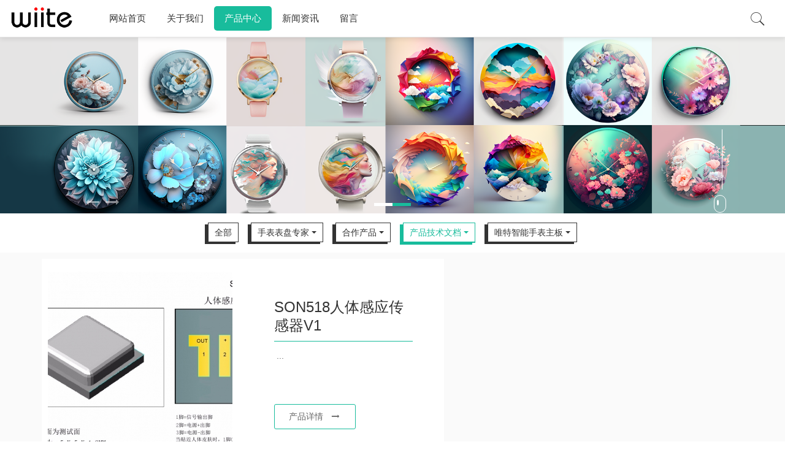

--- FILE ---
content_type: text/html;charset=UTF-8
request_url: http://wiiteer.com/product/product.php?class3=134
body_size: 55348
content:
<!DOCTYPE HTML>
<html class="oxh met-web" >
<head>
<meta charset="utf-8">
<meta name="renderer" content="webkit">
<meta http-equiv="X-UA-Compatible" content="IE=edge,chrome=1">
<meta name="viewport" content="width=device-width,initial-scale=1.0,maximum-scale=1.0,minimum-scale=1.0,user-scalable=0,minimal-ui">
<meta name="format-detection" content="telephone=no">
<title>SON518人体感应传感器V1-Android智能手表方案提供商</title>
<meta name="description" content="唯特智能|wiite|专业的|Android|智能手表|方案|">
<meta name="keywords" content="深圳唯特智能技术有限公司">
<meta name="generator" content="MetInfo V7.9" data-variable="../|cn|cn|mui856|3|134|0" data-user_name="">
<link href="../favicon.ico?1712050152" rel="shortcut icon" type="image/x-icon">
<link rel="stylesheet" type="text/css" href="../public/web/css/basic.css?1712050154">
<link rel="stylesheet" type="text/css" href="../templates/mui856/cache/product_cn.css?1731395955">
<style>
body{
    background-color:#ffffff !important;font-family: !important;}
h1,h2,h3,h4,h5,h6{font-family: !important;}
</style>
<script>(function(){var t=navigator.userAgent;(t.indexOf("rv:11")>=0||t.indexOf("MSIE 10")>=0)&&document.write("<script src=\"../public/plugins/html5shiv/html5shiv.min.js\"><\/script>")})();</script>
</head>
<!--[if lte IE 9]>
<div class="text-xs-center m-b-0 bg-blue-grey-100 alert">
    <button type="button" class="close" aria-label="Close" data-dismiss="alert">
        <span aria-hidden="true">×</span>
    </button>
    你正在使用一个过时的浏览器。请升级你的浏览器，以提高您的体验。</div>
<![endif]-->
<body >
          <body class="met-navfixed">
  <header class='met-head navbar-fixed-top' m-id='50' m-type='head_nav'">
    <div id="met_mob_nav_container" class="head_nav_met_28_2_50">
        <ul class="ul1">
            <li class="search clearfix">
                <span class="prev w080">
                <a id="word_home_" href='../' title='网站首页'>网站首页</a>
                </span>
                <div id="met_mob_nav_close">
                    <i class="icon wb-close"></i>
                </div>
            </li>
                                    <li class="met_hasmore min_nav" data-index="0">
                <a   href="javascript:;" title="关于我们" target='_self'>
                      <span style=''>关于我们</span>                    <i class="icon wb-chevron-down"></i>
                </a>
                                  <ul class="ul2">
                                                                  <li>
                            <a   href="../about/show.php?id=150" title="员工风采" target='_self'>
                                  <span style=''>员工风采</span>                            </a>
                                                      </li>
                                            <li>
                            <a   href="../about/show.php?id=149" title="公司简介" target='_self'>
                                  <span style=''>公司简介</span>                            </a>
                                                      </li>
                                    </ul>
                            </li>
                                    <li class="met_hasmore min_nav" data-index="1">
                <a   href="javascript:;" title="产品中心" target='_self'>
                      <span style=''>产品中心</span>                    <i class="icon wb-chevron-down"></i>
                </a>
                                  <ul class="ul2">
                                          <li>
                        <a href="../product/" target='_self' title="产品中心">全部</a>
                    </li>
                                                                <li>
                            <a   href="javascript:;" title="手表表盘专家" target='_self'>
                                  <span style=''>手表表盘专家</span>                            </a>
                                                          <ul class="ul-block ul3">
                                                                  <li>
                                    <a href="../product/product.php?class2=152" target='_self' title="手表表盘专家">全部</a>
                                </li>
                                                                                                <li>
                                    <a href="../product/product.php?class3=154" title="" target='_self'>
                                          <span style=''>电子表盘</span>                                    </a>
                                </li>
                                                                <li>
                                    <a href="../product/product.php?class3=153" title="" target='_self'>
                                          <span style=''>指针表盘</span>                                    </a>
                                </li>
                                                            </ul>
                                                    </li>
                                            <li>
                            <a   href="javascript:;" title="合作产品" target='_self'>
                                  <span style=''>合作产品</span>                            </a>
                                                          <ul class="ul-block ul3">
                                                                  <li>
                                    <a href="../product/product.php?class2=105" target='_self' title="合作产品">全部</a>
                                </li>
                                                                                                <li>
                                    <a href="../product/product.php?class3=211" title="" target='_self'>
                                          <span style=''>圆屏产品</span>                                    </a>
                                </li>
                                                                <li>
                                    <a href="../product/product.php?class3=209" title="" target='_self'>
                                          <span style=''>方屏产品</span>                                    </a>
                                </li>
                                                            </ul>
                                                    </li>
                                            <li>
                            <a   href="javascript:;" title="产品技术文档" target='_self'>
                                  <span style=''>产品技术文档</span>                            </a>
                                                          <ul class="ul-block ul3">
                                                                  <li>
                                    <a href="../product/product.php?class2=106" target='_self' title="产品技术文档">全部</a>
                                </li>
                                                                                                <li>
                                    <a href="../product/product.php?class3=164" title="" target='_self'>
                                          <span style=''>NXP NFC芯片</span>                                    </a>
                                </li>
                                                                <li>
                                    <a href="../product/product.php?class3=163" title="" target='_self'>
                                          <span style=''>Bosh Sensor HUB</span>                                    </a>
                                </li>
                                                                <li>
                                    <a href="../product/product.php?class3=160" title="" target='_self'>
                                          <span style=''>中电物联LoRa Modem 模块ELI-MD-111-B应用说明-V1.42-20170608</span>                                    </a>
                                </li>
                                                                <li>
                                    <a href="../product/product.php?class3=159" title="" target='_self'>
                                          <span style=''>明皜 DS3553 低功耗计步芯片</span>                                    </a>
                                </li>
                                                                <li>
                                    <a href="../product/product.php?class3=158" title="" target='_self'>
                                          <span style=''>松恩 心率传感器</span>                                    </a>
                                </li>
                                                                <li>
                                    <a href="../product/product.php?class3=157" title="" target='_self'>
                                          <span style=''>六轴陀螺仪 InvenSense</span>                                    </a>
                                </li>
                                                                <li>
                                    <a href="../product/product.php?class3=140" title="" target='_self'>
                                          <span style=''>SON7015+SON3130+SON2306原理图V1.0</span>                                    </a>
                                </li>
                                                                <li>
                                    <a href="../product/product.php?class3=139" title="" target='_self'>
                                          <span style=''>SON1421中文规格书1</span>                                    </a>
                                </li>
                                                                <li>
                                    <a href="../product/product.php?class3=133" title="" target='_self'>
                                          <span style=''>SON1213酒精传感器Va</span>                                    </a>
                                </li>
                                                                <li>
                                    <a href="../product/product.php?class3=134" title="" target='_self'>
                                          <span style=''>SON518人体感应传感器V1</span>                                    </a>
                                </li>
                                                            </ul>
                                                    </li>
                                            <li>
                            <a   href="javascript:;" title="唯特智能手表主板" target='_self'>
                                  <span style=''>唯特智能手表主板</span>                            </a>
                                                          <ul class="ul-block ul3">
                                                                  <li>
                                    <a href="../product/product.php?class2=107" target='_self' title="唯特智能手表主板">全部</a>
                                </li>
                                                                                                <li>
                                    <a href="../product/product.php?class3=216" title="" target='_self'>
                                          <span style=''>C18智能手表主板</span>                                    </a>
                                </li>
                                                                <li>
                                    <a href="../product/product.php?class3=215" title="" target='_self'>
                                          <span style=''>C17S智能手表主板</span>                                    </a>
                                </li>
                                                                <li>
                                    <a href="../product/product.php?class3=214" title="" target='_self'>
                                          <span style=''>C16T智能手表主板</span>                                    </a>
                                </li>
                                                                <li>
                                    <a href="../product/product.php?class3=213" title="" target='_self'>
                                          <span style=''>C16智能手表主板</span>                                    </a>
                                </li>
                                                                <li>
                                    <a href="../product/product.php?class3=212" title="" target='_self'>
                                          <span style=''>C15智能手表主板</span>                                    </a>
                                </li>
                                                                <li>
                                    <a href="../product/product.php?class3=205" title="" target='_self'>
                                          <span style=''>C7智能手表线路板</span>                                    </a>
                                </li>
                                                                <li>
                                    <a href="../product/product.php?class3=144" title="" target='_self'>
                                          <span style=''>C1S智能手表线路板</span>                                    </a>
                                </li>
                                                                <li>
                                    <a href="../product/product.php?class3=143" title="" target='_self'>
                                          <span style=''>C5智能手表线路板</span>                                    </a>
                                </li>
                                                            </ul>
                                                    </li>
                                    </ul>
                            </li>
                                    <li class="met_hasmore min_nav" data-index="2">
                <a   href="javascript:;" title="新闻资讯" target='_self'>
                      <span style=''>新闻资讯</span>                    <i class="icon wb-chevron-down"></i>
                </a>
                                  <ul class="ul2">
                                          <li>
                        <a href="../news/" target='_self' title="新闻资讯">全部</a>
                    </li>
                                                                <li>
                            <a   href="../news/news.php?class2=109" title="公司新闻" target='_self'>
                                  <span style=''>公司新闻</span>                            </a>
                                                      </li>
                                            <li>
                            <a   href="../news/news.php?class2=110" title="行业资讯" target='_self'>
                                  <span style=''>行业资讯</span>                            </a>
                                                      </li>
                                    </ul>
                            </li>
                                    <li class="met_nomore min_nav" data-index="3">
                <a   href="../message/" title="留言" target='_self'>
                      <span style=''>留言</span>                    <i class="icon wb-chevron-right"></i>
                </a>
                              </li>
                    </ul>
        <div style="text-align:center; padding-top:20px;" class="minidiv">
                          <!-- 简繁体多语言 -->
                                                                <!-- 简繁体多语言 -->
        </div>
    </div>
    </div>
    <div id="container" class="head_nav_met_28_2_50">
                      <h3 hidden>Android智能手表方案提供商</h3>
                <div id="met_masthead" class="clearfix">
            <div id="met_masthead_wrap">
                <div id="met_subinfo" class="lg-container clearfix hidden-sm hidden-xs">
                </div>
                <div id="met_global_nav" class="lg-container" style="min-height:40px; height:auto;">
                    <nav class="clearfix">
                        <div id="met_logo">
                            <a href="../" title="Android智能手表方案提供商">
                                <img src="../upload/201708/1502187862.png" alt="Android智能手表方案提供商" class="hidden-sm-down">
                                <img src="../upload/201708/1502187862.png" alt="Android智能手表方案提供商" class="hidden-md-up">
                            </a>
                        </div>
                        <div class="met_masthead_rightside">
                            <ul class="pull-left">
                                <li class="met_search dropdown">
                                    <a class="dropdown-toggle met-index-toggle" id="searchdropmenu">
                                        <i class="icon wb-search"></i>
                                    </a>
                                    <div id="met_search_box" aria-labelledby="searchdropmenu">
                                        <div class="triangle"></div>
                                                        <form method="get" class="page-search-form" role="search" action="../search/index.php?lang=cn" m-id="search_global" m-type="nocontent">
            <input type="hidden" name="lang" value="cn" />
            <input type="hidden" name="stype" value="0" />
            
            <div class="input-search input-search-dark">
                <button type="submit" class="input-search-btn"><i class="icon wb-search" aria-hidden="true"></i></button>
                <input
                type="text"
                class="form-control input-lg"
                name="searchword"
                value=""
                placeholder="请输入搜索关键词！"
                >
            </div>
        </form>                                    </div>
                                </li>
                                <li class="met_show_more visible-sm visible-xs" id="mob_menuitem">
                                    <a href="#">
                                        <i class="icon wb-menu"></i>
                                    </a>
                                </li>
                            </ul>
                            <div class="clearfix hidden-sm hidden-xs pull-left" style="margin-left:10px">
                                                                      <!-- 简繁体多语言 -->
                                                                                                                            
                                    <!-- 简繁体多语言 -->
                            </div>
                        </div>
                                                      
                                                
                        <ul class="nav_ul met_masthead_cata hidden-sm hidden-xs">
                            <li>
                                <a href='../' title='网站首页'
                                class="
                                  " id="word_home_"
                            >网站首页</a>
                            </li>
                                                        <li>
                                <a data-menutype="megamenu" target='_self' data-section="metmm_148" href="../about/" title="关于我们" class="">
                                      <span style=''>关于我们</span>                                </a>
                            </li>
                                                        <li>
                                <a data-menutype="megamenu" target='_self' data-section="metmm_101" href="../product/" title="产品中心" class="active">
                                      <span style=''>产品中心</span>                                </a>
                            </li>
                                                        <li>
                                <a data-menutype="megamenu" target='_self' data-section="metmm_100" href="../news/" title="新闻资讯" class="">
                                      <span style=''>新闻资讯</span>                                </a>
                            </li>
                                                        <li>
                                <a data-menutype="megamenu" target='_self' data-section="metmm_104" href="../message/" title="留言" class="">
                                      <span style=''>留言</span>                                </a>
                            </li>
                                                    </ul>
                    </nav>
                </div>
            </div>
            <div id="met_global_nav_content">
                <div class="lg-container" >
                                            
                        <!-- about一级 -->
                                                      <div class="met_menu_section" data-section="metmm_148">
                                <div class="row">
                                                                                                                                                    <div class="width_sty met_box_wrap   " style="width:50%">
                                            <h3>
                                                <a class="twobox_" href="../about/show.php?id=150" title="员工风采" target='_self'>
                                                    员工风采                                                </a>
                                            </h3>
                                            <a href="../about/show.php?id=150" title="员工风采" target='_self' class="clearfix db">
                                                <img alt="员工风采" title="员工风采" class="img-responsive left-block met_nav_img mb12" src="../upload/202302/1676948040.png">
                                                <p class="mb15"></p>
                                            </a>
                                            <a href="../about/show.php?id=150" title="员工风采" class="met_btn" target='_self'>查看更多 ></a>
                                        </div>
                                                                                                                                                    <div class="width_sty met_box_wrap   " style="width:50%">
                                            <h3>
                                                <a class="twobox_" href="../about/show.php?id=149" title="公司简介" target='_self'>
                                                    公司简介                                                </a>
                                            </h3>
                                            <a href="../about/show.php?id=149" title="公司简介" target='_self' class="clearfix db">
                                                <img alt="公司简介" title="公司简介" class="img-responsive left-block met_nav_img mb12" src="../upload/201709/1506665593.jpg">
                                                <p class="mb15">深圳唯特智能技术有限公司始于2016年8月，是一家专门从事智能穿戴产品的研发设计、整机集成的高新技术企业，公司积累了多年的行业经验，目前集研发、销售、生产为一体，产品覆盖人群广，适用于普通家庭以及需要保护群体的日常安全与保护，共有30多人的年轻团队充满活力和挑战，我们专注于每一个细节，精益求精，我们不断改进与完善，每一款产品都是精致的追求。我们追求研发与创新，与时俱进，实现真正的精“智”生活。</p>
                                            </a>
                                            <a href="../about/show.php?id=149" title="公司简介" class="met_btn" target='_self'>查看更多 ></a>
                                        </div>
                                                                    </div>
                            </div>
                            <!-- 产品模块下拉 -->
                                                                    
                        <!-- about一级 -->
                                                      <div class="met_menu_section" data-section="metmm_101">
                                <div class="row">
                                                                                                                                        <div class="width_sty   " style="width:25%">
                                        <div class="met_box_wrap text-center">
                                            <h3>
                                                <a class="twobox_" href="../product/product.php?class2=152" title="手表表盘专家" target='_self'>
                                                    手表表盘专家                                                </a>
                                            </h3>
                                                                                        <a href="../product/showproduct.php?id=78" title="POINTEL DIAL" target=_self>
                                                <div>
                                                    <img alt="POINTEL DIAL" class="img-responsive center-block met_nav_img" data-img="../upload/201710/1507723691.jpg" />
                                                </div>
                                                <h4>POINTEL DIAL</h4>
                                            </a>
                                                                                        <a href="../product/product.php?class2=152" title="手表表盘专家" class="met_btn" target='_self'>查看更多 ></a>
                                        </div>
                                    </div>
                                                                                                                                            <div class="width_sty   " style="width:25%">
                                        <div class="met_box_wrap text-center">
                                            <h3>
                                                <a class="twobox_" href="../product/product.php?class2=105" title="合作产品" target='_self'>
                                                    合作产品                                                </a>
                                            </h3>
                                                                                        <a href="../product/showproduct.php?id=119" title="SMART WATCH" target=_self>
                                                <div>
                                                    <img alt="SMART WATCH" class="img-responsive center-block met_nav_img" data-img="../upload/202303/1677812952.jpg" />
                                                </div>
                                                <h4>SMART WATCH</h4>
                                            </a>
                                                                                        <a href="../product/product.php?class2=105" title="合作产品" class="met_btn" target='_self'>查看更多 ></a>
                                        </div>
                                    </div>
                                                                                                                                            <div class="width_sty   " style="width:25%">
                                        <div class="met_box_wrap text-center">
                                            <h3>
                                                <a class="twobox_" href="../product/product.php?class2=106" title="产品技术文档" target='_self'>
                                                    产品技术文档                                                </a>
                                            </h3>
                                                                                        <a href="../product/showproduct.php?id=77" title="SMART WATCH" target=_self>
                                                <div>
                                                    <img alt="SMART WATCH" class="img-responsive center-block met_nav_img" data-img="../upload/201710/1507601741.jpg" />
                                                </div>
                                                <h4>SMART WATCH</h4>
                                            </a>
                                                                                        <a href="../product/product.php?class2=106" title="产品技术文档" class="met_btn" target='_self'>查看更多 ></a>
                                        </div>
                                    </div>
                                                                                                                                            <div class="width_sty   " style="width:25%">
                                        <div class="met_box_wrap text-center">
                                            <h3>
                                                <a class="twobox_" href="../product/product.php?class2=107" title="唯特智能手表主板" target='_self'>
                                                    唯特智能手表主板                                                </a>
                                            </h3>
                                                                                        <a href="../product/showproduct.php?id=130" title="C16智能手表主板" target=_self>
                                                <div>
                                                    <img alt="C16智能手表主板" class="img-responsive center-block met_nav_img" data-img="../upload/202303/1678183096.JPG" />
                                                </div>
                                                <h4>C16智能手表主板</h4>
                                            </a>
                                                                                        <a href="../product/product.php?class2=107" title="唯特智能手表主板" class="met_btn" target='_self'>查看更多 ></a>
                                        </div>
                                    </div>
                                                                    </div>
                            </div>
                            <!--  -->
                                                                    
                        <!-- about一级 -->
                                                      <div class="met_menu_section" data-section="metmm_100">
                                <div class="row">
                                                                                                                                        <div class="width_sty met_box_wrap   " style="width:50%">
                                        <h3>
                                            <a class="twobox_" href="../news/news.php?class2=109" title="公司新闻" target='_self'>公司新闻</a>
                                        </h3>
                                        <ul>
                                                                                        <li class="mt15">
                                                <a href="../news/news.php?class2=109" title="公司新闻" class="met_btn" target='_self'>查看更多 ></a>
                                            </li>
                                        </ul>
                                    </div>
                                                                                                                                        <div class="width_sty met_box_wrap   " style="width:50%">
                                        <h3>
                                            <a class="twobox_" href="../news/news.php?class2=110" title="行业资讯" target='_self'>行业资讯</a>
                                        </h3>
                                        <ul>
                                                                                        <li>
                                                <a href="../news/shownews.php?id=66" target="_blank" title="智能可穿戴设备新玩法，动物体验高科技生活" target=_self>智能可穿戴设备新玩法，动物体验高科技生活</a>
                                            </li>
                                                                                        <li>
                                                <a href="../news/shownews.php?id=65" target="_blank" title="智能穿戴在未来究竟有多智能？" target=_self>智能穿戴在未来究竟有多智能？</a>
                                            </li>
                                                                                        <li>
                                                <a href="../news/shownews.php?id=67" target="_blank" title="智能穿戴设备虽然迎来一波小高潮 但离“春天来了”还很遥远" target=_self>智能穿戴设备虽然迎来一波小高潮 但离“春天来了”还很遥远</a>
                                            </li>
                                                                                        <li class="mt15">
                                                <a href="../news/news.php?class2=110" title="行业资讯" class="met_btn" target='_self'>查看更多 ></a>
                                            </li>
                                        </ul>
                                    </div>
                                                                </div>
                            </div>
                                                                    
                        <!-- about一级 -->
                                                              </div>
            </div>
        </div>
    </div>
</header>

              <section class="banner_met_36_5_52 page-bg sub-img"  m-id='52' m-type="banner">
    <div class="Modern-Slider">
                <!-- Item -->
        <div class="item">
            <div class="img-fill slick-slide">
                <img class="cover-image" src="../upload/202303/1678780615.png" srcset='../upload/thumb_src/x_767/1678780615.png 767w,../upload/202303/1678780615.png' sizes="(max-width: 767px) 767px" alt="" data-height='0|0|0' >
                <div class="banner-text " data-position="p-4|p-4">
                                          <div class='container'>
                        <div class='banner-text-con'>
                            <div class="text-con">
                                <h3 class="animation-slide-bottom font-weight-500     "style="color:;font-size:px;"></h3>
                                                                  <p class="animation-slide-bottom   style='color:;font-size:px;"></p>
                                                              </div>
                                                      </div>
                    </div>
                </div>
            </div>
        </div>
        <!-- // Item -->
                <!-- Item -->
        <div class="item">
            <div class="img-fill slick-slide">
                <img class="cover-image" src="../upload/202302/1676949417.png" srcset='../upload/thumb_src/x_767/1676949417.png 767w,../upload/202302/1676949417.png' sizes="(max-width: 767px) 767px" alt="" data-height='0|0|0' >
                <div class="banner-text " data-position="p-4|p-4">
                                          <div class='container'>
                        <div class='banner-text-con'>
                            <div class="text-con">
                                <h3 class="animation-slide-bottom font-weight-500     "style="color:;font-size:px;"></h3>
                                                                  <p class="animation-slide-bottom   style='color:;font-size:px;"></p>
                                                              </div>
                                                      </div>
                    </div>
                </div>
            </div>
        </div>
        <!-- // Item -->
            </div>
    <div class="bottom-dots-list" role="tablist" style="display: block;">
                <div class="">
        </div>
                <div class="">
        </div>
            </div>
</section>


            <div class="subcolumn_nav_met_83_3_12" m-id='12' m-type='nocontent'>
	<div class="container">
		<div class="row">
			<div class="clearfix">
				<div class="subcolumn-nav">
					<ul class="subcolumn_nav_met_83_3_12-ul m-b-0 ulstyle">
										  					<li>
						<a href="../product/"  title="全部" target='_self' 0						  						class="link"
												>全部</a>
						
					</li>
																  						<li class="dropdown">
							<a href="../product/product.php?class2=152" title="手表表盘专家" class="dropdown-toggle  link"  0 target='_self' data-toggle="dropdown">手表表盘专家</a>
							<div class="dropdown-menu animation-slide-bottom10">
								  									<a href="../product/product.php?class2=152"  title="全部" 0 target='_self' class='dropdown-item '>全部</a>
																								<a href="../product/product.php?class3=154" title="电子表盘" 0 target='_self' class='dropdown-item '>电子表盘</a>
																<a href="../product/product.php?class3=153" title="指针表盘" 0 target='_self' class='dropdown-item '>指针表盘</a>
															</div>
						</li>
																		  						<li class="dropdown">
							<a href="../product/product.php?class2=105" title="合作产品" class="dropdown-toggle  link"  0 target='_self' data-toggle="dropdown">合作产品</a>
							<div class="dropdown-menu animation-slide-bottom10">
								  									<a href="../product/product.php?class2=105"  title="全部" 0 target='_self' class='dropdown-item '>全部</a>
																								<a href="../product/product.php?class3=211" title="圆屏产品" 0 target='_self' class='dropdown-item '>圆屏产品</a>
																<a href="../product/product.php?class3=209" title="方屏产品" 0 target='_self' class='dropdown-item '>方屏产品</a>
															</div>
						</li>
																		  						<li class="dropdown">
							<a href="../product/product.php?class2=106" title="产品技术文档" class="dropdown-toggle active link"  0 target='_self' data-toggle="dropdown">产品技术文档</a>
							<div class="dropdown-menu animation-slide-bottom10">
								  									<a href="../product/product.php?class2=106"  title="全部" 0 target='_self' class='dropdown-item active'>全部</a>
																								<a href="../product/product.php?class3=164" title="NXP NFC芯片" 0 target='_self' class='dropdown-item '>NXP NFC芯片</a>
																<a href="../product/product.php?class3=163" title="Bosh Sensor HUB" 0 target='_self' class='dropdown-item '>Bosh Sensor HUB</a>
																<a href="../product/product.php?class3=160" title="中电物联LoRa Modem 模块ELI-MD-111-B应用说明-V1.42-20170608" 0 target='_self' class='dropdown-item '>中电物联LoRa Modem 模块ELI-MD-111-B应用说明-V1.42-20170608</a>
																<a href="../product/product.php?class3=159" title="明皜 DS3553 低功耗计步芯片" 0 target='_self' class='dropdown-item '>明皜 DS3553 低功耗计步芯片</a>
																<a href="../product/product.php?class3=158" title="松恩 心率传感器" 0 target='_self' class='dropdown-item '>松恩 心率传感器</a>
																<a href="../product/product.php?class3=157" title="六轴陀螺仪 InvenSense" 0 target='_self' class='dropdown-item '>六轴陀螺仪 InvenSense</a>
																<a href="../product/product.php?class3=140" title="SON7015+SON3130+SON2306原理图V1.0" 0 target='_self' class='dropdown-item '>SON7015+SON3130+SON2306原理图V1.0</a>
																<a href="../product/product.php?class3=139" title="SON1421中文规格书1" 0 target='_self' class='dropdown-item '>SON1421中文规格书1</a>
																<a href="../product/product.php?class3=133" title="SON1213酒精传感器Va" 0 target='_self' class='dropdown-item '>SON1213酒精传感器Va</a>
																<a href="../product/product.php?class3=134" title="SON518人体感应传感器V1" 0 target='_self' class='dropdown-item active'>SON518人体感应传感器V1</a>
															</div>
						</li>
																		  						<li class="dropdown">
							<a href="../product/product.php?class2=107" title="唯特智能手表主板" class="dropdown-toggle  link"  0 target='_self' data-toggle="dropdown">唯特智能手表主板</a>
							<div class="dropdown-menu animation-slide-bottom10">
								  									<a href="../product/product.php?class2=107"  title="全部" 0 target='_self' class='dropdown-item '>全部</a>
																								<a href="../product/product.php?class3=216" title="C18智能手表主板" 0 target='_self' class='dropdown-item '>C18智能手表主板</a>
																<a href="../product/product.php?class3=215" title="C17S智能手表主板" 0 target='_self' class='dropdown-item '>C17S智能手表主板</a>
																<a href="../product/product.php?class3=214" title="C16T智能手表主板" 0 target='_self' class='dropdown-item '>C16T智能手表主板</a>
																<a href="../product/product.php?class3=213" title="C16智能手表主板" 0 target='_self' class='dropdown-item '>C16智能手表主板</a>
																<a href="../product/product.php?class3=212" title="C15智能手表主板" 0 target='_self' class='dropdown-item '>C15智能手表主板</a>
																<a href="../product/product.php?class3=205" title="C7智能手表线路板" 0 target='_self' class='dropdown-item '>C7智能手表线路板</a>
																<a href="../product/product.php?class3=144" title="C1S智能手表线路板" 0 target='_self' class='dropdown-item '>C1S智能手表线路板</a>
																<a href="../product/product.php?class3=143" title="C5智能手表线路板" 0 target='_self' class='dropdown-item '>C5智能手表线路板</a>
															</div>
						</li>
																							</ul>
				</div>
		</div>
		  	</div>
	</div>
</div>
      

        <div class="product_list_page_met_35_4_54 met-product animsition" m-id='54'>
  <div class="container">
    <div class="row clearfix ">
                                             <!-- 展示全部的时候 -->
              <ul class="clearfix met-pager-ajax">
                <div class=" topalldiv col-lg-12">
                  <div class="col-lg-7">
                            
                                                    <!-- 顶部左边第一条 -->
                           <div class="leftfist clearfix">
                            <li class="left">
                             <div class="pRlist-block">
                                <div class="imgtopleft">
                                   <a href="../product/showproduct.php?id=62" title="SON518人体感应传感器V1">
                                    <img class="tran500" src="../upload/thumb_src/301_345/1506494036.jpg" alt="SON518人体感应传感器V1">
                                   </a>
                                </div>
                                <div class="topcenter">
                                    <div class="name">  <span style=''>SON518人体感应传感器V1</span></div>
                                    <div class="con desc">...</div>
                                   <div class="btn">
                                    <span>
                                      <a href="../product/showproduct.php?id=62" title="SON518人体感应传感器V1">产品详情                                        <i class="icon fa-long-arrow-right"></i>
                                      </a>
                                    </span>
                                  </div>
                                  </div>
                                </div>
                            </li>
                        </div>
                       
                                                              </div>
       <div class="col-lg-5">
                                                   </div>
          </div>
          <div class="col-lg-12 btnalldiv">
                                                               </div>
              </ul>
                                        <div class='m-t-20 text-xs-center hidden-sm-down' m-type="nosysdata">
                       <div class='met_pager'><span class='PreSpan'>上一页</span><a href='../product/product.php?class3=134' class='Ahover'>1</a><span class='NextSpan'>下一页</span>
					<span class='PageText'>转至第</span>
					<input type='text' id='metPageT' data-pageurl='index.php?lang=cn&class3=134&page=||1' value='1' />
					<input type='button' id='metPageB' value='页' /></div>              </div>
              <div class="met_pager met-pager-ajax-link hidden-md-up" data-plugin="appear" data-animate="slide-bottom" data-repeat="false" m-type="nosysdata">
                  <button type="button" class="btn btn-primary btn-block btn-squared ladda-button" id="met-pager-btn" data-plugin="ladda" data-style="slide-left" data-url="" data-page="1">
                      <i class="icon wb-chevron-down m-r-5" aria-hidden="true"></i>
                                        </button>
              </div>
                          </div>
  </div>
</div>



        <div class="foot_nav_met_35_3_3 met-index-body" m-id='3' m-type="foot_nav">
  <div class="container   ">
    <!-- 第一部分 -->
    <div class="fist_box   col-lg-3  col-md-6 col-sm-12 col-xs-12 ">
      <div class="my_logo">
        <!-- 图片是否展示的开关 和是否加上超链接-->
                    <a href="../" rel="nofollow" target="_blank">
                                    <img src="../upload/202302/1676527135.png" />
                  </a>
                <div class="my_logo_box">
                        <a class="product-tocart" href="../product/" target="_self">
                                <i class="icon fa-icon fa-cart-plus m-r-5 iccc font-size-25"></i>
                            <span class="scspan">立即选购</span>
              <i class="icon fa-angle-right"></i>
            </a>
                  </div>
        <div class="ganggao_div">
            <span class="iPhone_center">联系方式</span>            <h3 href="tel:罗先生:15920018567<br>李先生:13428696125<br>李先生:18820255115<br><br>公司地址:深圳市福田区卓越梅林中心广场(南区)B座705 class=" iPhone_wenben">罗先生:15920018567<br>李先生:13428696125<br>李先生:18820255115<br><br>公司地址:深圳市福田区卓越梅林中心广场(南区)B座705</h3>        </div>

      </div>
    </div>
    <!-- 图片部分 -->
          <div class="third_box col-lg-2  col-md-6 col-sm-6 col-xs-12 ">
      <div class="third_imges">
        <div class="cover-image">
                                  <img src="../upload/202303/1678081608.png">
                  </div>
      </div>
    </div>
        <!-- 调用的栏目 -->
    <div class="text-link_box col-lg-7  col-md-12 col-sm-12 col-xs-12">
                          <div class="col-lg-3  col-md-3 col-sm-4 col-xs-6  list">
            <h4>
                                <a href="../about/" title="关于我们" target='_self'>
                    <span style=''>关于我们</span>                                                            <i class="fa fa-angle-down"></i>
                                  </a>
                          </h4>
                            <ul class='ulstyle m-b-0 ' id="list-148">
                                  <li>
                    <a class="son_a" href="../about/show.php?id=150" title="员工风采" target='_self'>
                        <span style=''>员工风采</span>                                            </a>
                  </li>
                                  <li>
                    <a class="son_a" href="../about/show.php?id=149" title="公司简介" target='_self'>
                        <span style=''>公司简介</span>                                            </a>
                  </li>
                              </ul>
                      </div>
                                  <div class="col-lg-3  col-md-3 col-sm-4 col-xs-6  list">
            <h4>
                                <a href="../product/" title="产品中心" target='_self'>
                    <span style=''>产品中心</span>                                                            <i class="fa fa-angle-down"></i>
                                  </a>
                          </h4>
                            <ul class='ulstyle m-b-0 ' id="list-101">
                                  <li>
                    <a class="son_a" href="../product/product.php?class2=152" title="手表表盘专家" target='_self'>
                        <span style=''>手表表盘专家</span>                                            </a>
                  </li>
                                  <li>
                    <a class="son_a" href="../product/product.php?class2=105" title="合作产品" target='_self'>
                        <span style=''>合作产品</span>                                            </a>
                  </li>
                                  <li>
                    <a class="son_a" href="../product/product.php?class2=106" title="产品技术文档" target='_self'>
                        <span style=''>产品技术文档</span>                                            </a>
                  </li>
                                  <li>
                    <a class="son_a" href="../product/product.php?class2=107" title="唯特智能手表主板" target='_self'>
                        <span style=''>唯特智能手表主板</span>                                            </a>
                  </li>
                              </ul>
                      </div>
                                  <div class="col-lg-3  col-md-3 col-sm-4 col-xs-6  list">
            <h4>
                                <a href="../news/" title="新闻资讯" target='_self'>
                    <span style=''>新闻资讯</span>                                                            <i class="fa fa-angle-down"></i>
                                  </a>
                          </h4>
                            <ul class='ulstyle m-b-0 ' id="list-100">
                                  <li>
                    <a class="son_a" href="../news/news.php?class2=109" title="公司新闻" target='_self'>
                        <span style=''>公司新闻</span>                                            </a>
                  </li>
                                  <li>
                    <a class="son_a" href="../news/news.php?class2=110" title="行业资讯" target='_self'>
                        <span style=''>行业资讯</span>                                            </a>
                  </li>
                              </ul>
                      </div>
                                  <div class="col-lg-3  col-md-3 col-sm-4 col-xs-6  list">
            <h4>
                                <a href="../message/" title="留言" target='_self'>
                    <span style=''>留言</span>                                                        </a>
                          </h4>
                        </div>
                  </div>
    <div class="dibu_box col-lg-12  col-md-12 col-sm-12 col-xs-12"></div>
  </div>
  <div class="diandi"></div>
</div>

        <footer class='foot_info_met_21_4_4 met-foot border-top1    hasbottom' m-id='4' m-type='foot'>
    <div class="wrapper style1 align-center">
        <div class="inner">
            <ul class="icons">
                                                                                          
            </ul>
        </div>
    </div>
    <div class="container text-xs-center">

                  <p>深圳唯特智能技术有限公司</p>
                                                  <p><p>互联网 版权所有 2008-2020 <span style="color: rgb(255, 255, 255);">800-1</span></p><p><a href="https://beian.miit.gov.cn" target="_blank" title="工信部" textvalue="粤ICP备2023008820号-1">粤ICP备2023008820号-1</a></p></p>
                <div class="powered_by_metinfo">
            Powered by <b><a rel=nofollow href=http://www.metinfo.cn target=_blank>MetInfo 7.9</a></b> &copy;2008-2026 &nbsp;<a rel=nofollow href=http://www.metinfo.cn target=_blank>MetInfo Inc.</a>        </div>
                        <ul class="met-langlist p-0">
                             </ul>
    </div>
</footer>
      <div class="foot_info_met_21_4_4_bottom text-xs-center   "   m-type="nocontent" data-bg="|#18bc9c|1" data-ifbotc=""  m-id='4' m-type='nocontent'>
        <div class="main">
                            <div class="">
            <a href="tel:0731000000" class="item" target="_blank">
                <i class="fa fa-phone"></i>
                <span>电话咨询</span>
            </a>
        </div>
                          <div class="">
            <a href="mailto:email@email.mt" class="item" target="_blank">
                <i class="fa fa-envelope"></i>
                <span>邮件咨询</span>
            </a>
        </div>
                          <div class="">
            <a href="https://uri.amap.com/marker?position=112.941052,28.128617&name=长沙洋湖总经济区" class="item" target="_blank">
                <i class="fa fa-map-marker"></i>
                <span>在线地图</span>
            </a>
        </div>
                          <div class="">
            <a href="http://wpa.qq.com/msgrd?v=3&uin=00000000&site=qq&menu=yes" class="item" target="_blank">
                <i class="fa fa-qq"></i>
                <span>QQ客服</span>
            </a>
        </div>
                        </div>
    </div>

        <a href="#" class="cd-is-visible cd-fade-out back_top_met_36_1_6 cd-top" hidden m-id='6' m-type='nocontent'>
	<i class="fa fa-angle-up" aria-hidden="true"></i>
</a>

<input type="hidden" name="met_lazyloadbg" value="">
<script src="../cache/lang_json_cn.js?1750232423"></script>
<script src="../public/web/js/basic.js?1712050154" data-js_url="../templates/mui856/cache/product_cn.js?1731395955" id="met-page-js"></script>
</body>
</html>

--- FILE ---
content_type: text/css
request_url: http://wiiteer.com/public/web/css/basic.css?1712050154
body_size: 333253
content:
@charset "utf-8";html,body{font:14px/1.571429 "Segoe UI","Lucida Grande",Helvetica,Arial,"Microsoft YaHei",FreeSans,Arimo,"Droid Sans","wenquanyi micro hei","Hiragino Sans GB","Hiragino Sans GB W3",Roboto,Arial,sans-serif;color:#76838f;margin:0;width:100%;max-width:100%;min-width:320px;min-height:100vh}html{font-family:sans-serif;line-height:1.15;-ms-text-size-adjust:100%;-webkit-text-size-adjust:100%;-webkit-box-sizing:border-box;-moz-box-sizing:border-box;box-sizing:border-box;-ms-overflow-style:scrollbar;-webkit-tap-highlight-color:transparent}article,aside,details,figcaption,figure,footer,header,codemain,menu,nav,section,summary{display:block}audio,canvas,progress,video{display:inline-block}audio:not([controls]){display:none;height:0}progress{vertical-align:baseline}b,strong{font-weight:bold}dfn{font-style:italic}mark{color:#000;background-color:#ff0}small{font-size:80%}sub,sup{font-size:75%;line-height:0;position:relative;vertical-align:baseline}sub{bottom:-.25em}sup{top:-.5em}svg:not(:root){overflow:hidden}code,kbd,pre,samp{font-family:Menlo,Monaco,Consolas,'Courier New',monospace;font-size:1em}code{font-size:90%;padding:.15rem .3rem;color:#5683ad;border-radius:.215rem;background-color:rgba(232,241,248,.1)}hr{overflow:visible;-webkit-box-sizing:content-box;-moz-box-sizing:content-box;box-sizing:content-box;height:0;margin:1rem 0;border:0;border-top:1px solid #e4eaec}optgroup{font-weight:700}button,input{overflow:visible}button,select{text-transform:none}[type=reset],[type=submit],button,html [type=button]{-webkit-appearance:button}[type=button]::-moz-focus-inner,[type=reset]::-moz-focus-inner,[type=submit]::-moz-focus-inner,button::-moz-focus-inner{padding:0;border-style:none}[type=button]:-moz-focusring,[type=reset]:-moz-focusring,[type=submit]:-moz-focusring,button:-moz-focusring{outline:1px dotted ButtonText}legend{-webkit-box-sizing:border-box;-moz-box-sizing:border-box;box-sizing:border-box;max-width:100%;padding:0;white-space:normal;color:inherit;font-size:1.5rem;line-height:inherit;display:block;width:100%;margin-bottom:.5rem}[type=checkbox],[type=radio]{-webkit-box-sizing:border-box;-moz-box-sizing:border-box;box-sizing:border-box;padding:0}[type=number]::-webkit-inner-spin-button,[type=number]::-webkit-outer-spin-button{height:auto}[type=search]{outline-offset:-2px;-webkit-appearance:textfield}[type=search]:not(.met-cancel-button)::-webkit-search-cancel-button,[type=search]::-webkit-search-decoration,input[type=search]{-webkit-appearance:none}::-webkit-input-placeholder{opacity:.54;color:inherit}::-webkit-file-upload-button{font:inherit;-webkit-appearance:button}@media print{*,::after,::before,::first-letter,blockquote::first-line,div::first-line,li::first-line,p::first-line{-webkit-box-shadow:none!important;box-shadow:none!important;text-shadow:none!important}a,a:visited{text-decoration:underline}abbr[title]::after{content:' ('attr(title) ')'}blockquote,pre{border:1px solid #999;page-break-inside:avoid}thead{display:table-header-group}img,tr{page-break-inside:avoid}h2,h3,p{orphans:3;widows:3}h2,h3{page-break-after:avoid}.navbar{display:none}.btn>.caret,.dropup>.btn>.caret{border-top-color:#000!important}.tag{border:1px solid #000}.table{border-collapse:collapse!important}.table td,.table th{background-color:#fff!important}.table-bordered td,.table-bordered th{border:1px solid #ddd!important}}*,::after,::before{-webkit-box-sizing:inherit;-moz-box-sizing:inherit;box-sizing:inherit}@-ms-viewport{width:device-width}[tabindex='-1']:focus{outline:0!important}p{margin-top:0;margin-bottom:1rem}abbr[data-original-title],abbr[title]{text-decoration:underline dotted;cursor:help;border-bottom:1px dotted #e4eaec}address{font-style:normal;line-height:inherit;margin-bottom:1rem}dl,ol,ul{margin-top:0;margin-bottom:1rem}ol ol,ol ul,ul ol,ul ul{margin-bottom:0}dt{font-weight:700}dd{margin-bottom:.5rem;margin-left:0}a{text-decoration:none;color:#62a8ea;background-color:transparent;-webkit-text-decoration-skip:objects}a:active,a:hover{outline-width:0}a:focus,a:hover{text-decoration:underline;color:#89bceb}a:focus{outline:5px auto -webkit-focus-ring-color;outline-offset:-2px}a:not([href]):not([tabindex]){text-decoration:none;color:inherit}a:not([href]):not([tabindex]):focus,a:not([href]):not([tabindex]):hover{text-decoration:none;color:inherit}a:not([href]):not([tabindex]):focus{outline:0}figure{margin:0 0 1rem}img{vertical-align:middle}[role=button]{cursor:pointer}[role=button],a,area,button,input,label,select,summary,textarea{-ms-touch-action:manipulation;touch-action:manipulation}table{border-collapse:collapse;background-color:transparent}caption{padding-top:.572rem;padding-bottom:.572rem;caption-side:bottom;text-align:left;color:#a3afb7}th{text-align:left}label{display:inline-block;margin-bottom:.5rem}button:focus{outline:1px dotted;outline:5px auto -webkit-focus-ring-color}button,input,select,textarea{font:inherit;line-height:inherit;margin:0}input[type=checkbox]:disabled,input[type=radio]:disabled{cursor:not-allowed}input[type=date],input[type=time],input[type=datetime-local],input[type=month]{-webkit-appearance:listbox}textarea{overflow:auto;resize:vertical}output{display:inline-block}[hidden]{display:none!important}.h1,.h2,.h3,.h4,.h5,.h6,h1,h2,h3,h4,h5,h6{font-weight:400;line-height:1.2;color:#37474f}.h1,.h2,.h3,h1,h2,h3{margin-top:22px;margin-bottom:11px}.h4,.h5,.h6,h4,h5,h6{margin-top:11px;margin-bottom:11px}.h1,h1{font-size:2.572rem}.h2,h2{font-size:2.143rem}.h3,h3{font-size:1.715rem}.h4,h4{font-size:1.286rem}.h5,h5{font-size:1rem}.h6,h6{font-size:.858rem}.lead{font-size:1.429rem;font-weight:300}.small,small{font-size:80%;font-weight:400}.mark,mark{padding:.23rem;background-color:#f2a654;color:#fff;border-radius:.143rem}.list-unstyled{padding-left:0;list-style:none}.list-inline{padding-left:0;list-style:none}.list-inline-item{display:inline-block}.list-inline-item:not(:last-child){margin-right:5px}dl.row>dd+dt{clear:left}.carousel-inner>.carousel-item>a>img,.carousel-inner>.carousel-item>img,.img-fluid{display:block;max-width:100%;height:auto}.img-rounded{border-radius:.286rem}.img-thumbnail{display:inline-block;max-width:100%;height:auto;padding:.25rem;-webkit-transition:all .2s ease-in-out;-o-transition:all .2s ease-in-out;transition:all .2s ease-in-out;border:1px solid #ddd;border-radius:.25rem;background-color:#fff;-webkit-box-shadow:0 1px 2px rgba(0,0,0,.075);box-shadow:0 1px 2px rgba(0,0,0,.075)}.img-circle{border-radius:50%}.figure{display:inline-block}.figure-img{line-height:1;margin-bottom:.5rem}.figure-caption{font-size:90%;color:#ccd5db}kbd{font-size:90%;padding:.15rem .3rem;color:#fff;border-radius:.143rem;background-color:#62a8ea;-webkit-box-shadow:inset 0 -.1rem 0 rgba(0,0,0,.25);box-shadow:inset 0 -.1rem 0 rgba(0,0,0,.25);border:1px solid #bcd8f1}kbd kbd{font-size:100%;font-weight:700;padding:0;-webkit-box-shadow:none;box-shadow:none}pre{white-space:pre-wrap!important;font-size:90%;display:block;margin-top:0;margin-bottom:1rem;color:inherit;padding:10.5px;color:inherit;border:1px solid #ecf5fc;border-radius:.215rem;overflow:auto}pre code{font-size:inherit;padding:0;color:inherit;border-radius:0;background-color:transparent}.container{max-width:100%;margin-right:auto;margin-left:auto;padding-right:.9375rem;padding-left:.9375rem}.container::after{display:table;clear:both;content:''}@media (min-width:480px){.container{width:606px}}@media (min-width:768px){.container{width:750px}}@media (min-width:992px){.container{width:970px}}@media (min-width:1200px){.container{width:1170px}}@media (min-width:1600px){.container{width:1310px}}.container-fluid{margin-right:auto;margin-left:auto;padding-right:.9375rem;padding-left:.9375rem}.container-fluid::after{display:table;clear:both;content:''}.row{margin-right:-.9375rem;margin-left:-.9375rem}.row::after{display:table;clear:both;content:''}@media (min-width:480px){.row{margin-right:-.9375rem;margin-left:-.9375rem}}@media (min-width:768px){.row{margin-right:-.9375rem;margin-left:-.9375rem}}@media (min-width:992px){.row{margin-right:-.9375rem;margin-left:-.9375rem}}@media (min-width:1200px){.row{margin-right:-.9375rem;margin-left:-.9375rem}}.col-lg,.col-lg-1,.col-lg-10,.col-lg-11,.col-lg-12,.col-lg-2,.col-lg-3,.col-lg-4,.col-lg-5,.col-lg-6,.col-lg-7,.col-lg-8,.col-lg-9,.col-md,.col-md-1,.col-md-10,.col-md-11,.col-md-12,.col-md-2,.col-md-3,.col-md-4,.col-md-5,.col-md-6,.col-md-7,.col-md-8,.col-md-9,.col-sm,.col-sm-1,.col-sm-10,.col-sm-11,.col-sm-12,.col-sm-2,.col-sm-3,.col-sm-4,.col-sm-5,.col-sm-6,.col-sm-7,.col-sm-8,.col-sm-9,.col-xl,.col-xl-1,.col-xl-10,.col-xl-11,.col-xl-12,.col-xl-2,.col-xl-3,.col-xl-4,.col-xl-5,.col-xl-6,.col-xl-7,.col-xl-8,.col-xl-9,.col-xs,.col-xs-1,.col-xs-10,.col-xs-11,.col-xs-12,.col-xs-2,.col-xs-3,.col-xs-4,.col-xs-5,.col-xs-6,.col-xs-7,.col-xs-8,.col-xs-9,.col-xxl,.col-xxl-1,.col-xxl-10,.col-xxl-11,.col-xxl-12,.col-xxl-2,.col-xxl-3,.col-xxl-4,.col-xxl-5,.col-xxl-6,.col-xxl-7,.col-xxl-8,.col-xxl-9{position:relative;min-height:1px;padding-right:.9375rem;padding-left:.9375rem}@media (min-width:480px){.col-lg,.col-lg-1,.col-lg-10,.col-lg-11,.col-lg-12,.col-lg-2,.col-lg-3,.col-lg-4,.col-lg-5,.col-lg-6,.col-lg-7,.col-lg-8,.col-lg-9,.col-md,.col-md-1,.col-md-10,.col-md-11,.col-md-12,.col-md-2,.col-md-3,.col-md-4,.col-md-5,.col-md-6,.col-md-7,.col-md-8,.col-md-9,.col-sm,.col-sm-1,.col-sm-10,.col-sm-11,.col-sm-12,.col-sm-2,.col-sm-3,.col-sm-4,.col-sm-5,.col-sm-6,.col-sm-7,.col-sm-8,.col-sm-9,.col-xl,.col-xl-1,.col-xl-10,.col-xl-11,.col-xl-12,.col-xl-2,.col-xl-3,.col-xl-4,.col-xl-5,.col-xl-6,.col-xl-7,.col-xl-8,.col-xl-9,.col-xs,.col-xs-1,.col-xs-10,.col-xs-11,.col-xs-12,.col-xs-2,.col-xs-3,.col-xs-4,.col-xs-5,.col-xs-6,.col-xs-7,.col-xs-8,.col-xs-9,.col-xxl,.col-xxl-1,.col-xxl-10,.col-xxl-11,.col-xxl-12,.col-xxl-2,.col-xxl-3,.col-xxl-4,.col-xxl-5,.col-xxl-6,.col-xxl-7,.col-xxl-8,.col-xxl-9{padding-right:.9375rem;padding-left:.9375rem}}@media (min-width:768px){.col-lg,.col-lg-1,.col-lg-10,.col-lg-11,.col-lg-12,.col-lg-2,.col-lg-3,.col-lg-4,.col-lg-5,.col-lg-6,.col-lg-7,.col-lg-8,.col-lg-9,.col-md,.col-md-1,.col-md-10,.col-md-11,.col-md-12,.col-md-2,.col-md-3,.col-md-4,.col-md-5,.col-md-6,.col-md-7,.col-md-8,.col-md-9,.col-sm,.col-sm-1,.col-sm-10,.col-sm-11,.col-sm-12,.col-sm-2,.col-sm-3,.col-sm-4,.col-sm-5,.col-sm-6,.col-sm-7,.col-sm-8,.col-sm-9,.col-xl,.col-xl-1,.col-xl-10,.col-xl-11,.col-xl-12,.col-xl-2,.col-xl-3,.col-xl-4,.col-xl-5,.col-xl-6,.col-xl-7,.col-xl-8,.col-xl-9,.col-xs,.col-xs-1,.col-xs-10,.col-xs-11,.col-xs-12,.col-xs-2,.col-xs-3,.col-xs-4,.col-xs-5,.col-xs-6,.col-xs-7,.col-xs-8,.col-xs-9,.col-xxl,.col-xxl-1,.col-xxl-10,.col-xxl-11,.col-xxl-12,.col-xxl-2,.col-xxl-3,.col-xxl-4,.col-xxl-5,.col-xxl-6,.col-xxl-7,.col-xxl-8,.col-xxl-9{padding-right:.9375rem;padding-left:.9375rem}}@media (min-width:992px){.col-lg,.col-lg-1,.col-lg-10,.col-lg-11,.col-lg-12,.col-lg-2,.col-lg-3,.col-lg-4,.col-lg-5,.col-lg-6,.col-lg-7,.col-lg-8,.col-lg-9,.col-md,.col-md-1,.col-md-10,.col-md-11,.col-md-12,.col-md-2,.col-md-3,.col-md-4,.col-md-5,.col-md-6,.col-md-7,.col-md-8,.col-md-9,.col-sm,.col-sm-1,.col-sm-10,.col-sm-11,.col-sm-12,.col-sm-2,.col-sm-3,.col-sm-4,.col-sm-5,.col-sm-6,.col-sm-7,.col-sm-8,.col-sm-9,.col-xl,.col-xl-1,.col-xl-10,.col-xl-11,.col-xl-12,.col-xl-2,.col-xl-3,.col-xl-4,.col-xl-5,.col-xl-6,.col-xl-7,.col-xl-8,.col-xl-9,.col-xs,.col-xs-1,.col-xs-10,.col-xs-11,.col-xs-12,.col-xs-2,.col-xs-3,.col-xs-4,.col-xs-5,.col-xs-6,.col-xs-7,.col-xs-8,.col-xs-9,.col-xxl,.col-xxl-1,.col-xxl-10,.col-xxl-11,.col-xxl-12,.col-xxl-2,.col-xxl-3,.col-xxl-4,.col-xxl-5,.col-xxl-6,.col-xxl-7,.col-xxl-8,.col-xxl-9{padding-right:.9375rem;padding-left:.9375rem}}@media (min-width:1200px){.col-lg,.col-lg-1,.col-lg-10,.col-lg-11,.col-lg-12,.col-lg-2,.col-lg-3,.col-lg-4,.col-lg-5,.col-lg-6,.col-lg-7,.col-lg-8,.col-lg-9,.col-md,.col-md-1,.col-md-10,.col-md-11,.col-md-12,.col-md-2,.col-md-3,.col-md-4,.col-md-5,.col-md-6,.col-md-7,.col-md-8,.col-md-9,.col-sm,.col-sm-1,.col-sm-10,.col-sm-11,.col-sm-12,.col-sm-2,.col-sm-3,.col-sm-4,.col-sm-5,.col-sm-6,.col-sm-7,.col-sm-8,.col-sm-9,.col-xl,.col-xl-1,.col-xl-10,.col-xl-11,.col-xl-12,.col-xl-2,.col-xl-3,.col-xl-4,.col-xl-5,.col-xl-6,.col-xl-7,.col-xl-8,.col-xl-9,.col-xs,.col-xs-1,.col-xs-10,.col-xs-11,.col-xs-12,.col-xs-2,.col-xs-3,.col-xs-4,.col-xs-5,.col-xs-6,.col-xs-7,.col-xs-8,.col-xs-9,.col-xxl,.col-xxl-1,.col-xxl-10,.col-xxl-11,.col-xxl-12,.col-xxl-2,.col-xxl-3,.col-xxl-4,.col-xxl-5,.col-xxl-6,.col-xxl-7,.col-xxl-8,.col-xxl-9{padding-right:.9375rem;padding-left:.9375rem}}.col-xs-1{float:left;width:8.333333%}.col-xs-2{float:left;width:16.666667%}.col-xs-3{float:left;width:25%}.col-xs-4{float:left;width:33.333333%}.col-xs-5{float:left;width:41.666667%}.col-xs-6{float:left;width:50%}.col-xs-7{float:left;width:58.333333%}.col-xs-8{float:left;width:66.666667%}.col-xs-9{float:left;width:75%}.col-xs-10{float:left;width:83.333333%}.col-xs-11{float:left;width:91.666667%}.col-xs-12{float:left;width:100%}.offset-xs-1{margin-left:8.333333%}.offset-xs-2{margin-left:16.666667%}.offset-xs-3{margin-left:25%}.offset-xs-4{margin-left:33.333333%}.offset-xs-5{margin-left:41.666667%}.offset-xs-6{margin-left:50%}.offset-xs-7{margin-left:58.333333%}.offset-xs-8{margin-left:66.666667%}.offset-xs-9{margin-left:75%}.offset-xs-10{margin-left:83.333333%}.offset-xs-11{margin-left:91.666667%}@media (min-width:480px){.col-sm-1{float:left;width:8.333333%}.col-sm-2{float:left;width:16.666667%}.col-sm-3{float:left;width:25%}.col-sm-4{float:left;width:33.333333%}.col-sm-5{float:left;width:41.666667%}.col-sm-6{float:left;width:50%}.col-sm-7{float:left;width:58.333333%}.col-sm-8{float:left;width:66.666667%}.col-sm-9{float:left;width:75%}.col-sm-10{float:left;width:83.333333%}.col-sm-11{float:left;width:91.666667%}.col-sm-12{float:left;width:100%}.offset-sm-0{margin-left:0}.offset-sm-1{margin-left:8.333333%}.offset-sm-2{margin-left:16.666667%}.offset-sm-3{margin-left:25%}.offset-sm-4{margin-left:33.333333%}.offset-sm-5{margin-left:41.666667%}.offset-sm-6{margin-left:50%}.offset-sm-7{margin-left:58.333333%}.offset-sm-8{margin-left:66.666667%}.offset-sm-9{margin-left:75%}.offset-sm-10{margin-left:83.333333%}.offset-sm-11{margin-left:91.666667%}}@media (min-width:768px){.col-md-1{float:left;width:8.333333%}.col-md-2{float:left;width:16.666667%}.col-md-3{float:left;width:25%}.col-md-4{float:left;width:33.333333%}.col-md-5{float:left;width:41.666667%}.col-md-6{float:left;width:50%}.col-md-7{float:left;width:58.333333%}.col-md-8{float:left;width:66.666667%}.col-md-9{float:left;width:75%}.col-md-10{float:left;width:83.333333%}.col-md-11{float:left;width:91.666667%}.col-md-12{float:left;width:100%}.offset-md-0{margin-left:0}.offset-md-1{margin-left:8.333333%}.offset-md-2{margin-left:16.666667%}.offset-md-3{margin-left:25%}.offset-md-4{margin-left:33.333333%}.offset-md-5{margin-left:41.666667%}.offset-md-6{margin-left:50%}.offset-md-7{margin-left:58.333333%}.offset-md-8{margin-left:66.666667%}.offset-md-9{margin-left:75%}.offset-md-10{margin-left:83.333333%}.offset-md-11{margin-left:91.666667%}}@media (min-width:992px){.col-lg-1{float:left;width:8.333333%}.col-lg-2{float:left;width:16.666667%}.col-lg-3{float:left;width:25%}.col-lg-4{float:left;width:33.333333%}.col-lg-5{float:left;width:41.666667%}.col-lg-6{float:left;width:50%}.col-lg-7{float:left;width:58.333333%}.col-lg-8{float:left;width:66.666667%}.col-lg-9{float:left;width:75%}.col-lg-10{float:left;width:83.333333%}.col-lg-11{float:left;width:91.666667%}.col-lg-12{float:left;width:100%}.offset-lg-0{margin-left:0}.offset-lg-1{margin-left:8.333333%}.offset-lg-2{margin-left:16.666667%}.offset-lg-3{margin-left:25%}.offset-lg-4{margin-left:33.333333%}.offset-lg-5{margin-left:41.666667%}.offset-lg-6{margin-left:50%}.offset-lg-7{margin-left:58.333333%}.offset-lg-8{margin-left:66.666667%}.offset-lg-9{margin-left:75%}.offset-lg-10{margin-left:83.333333%}.offset-lg-11{margin-left:91.666667%}}@media (min-width:1200px){.col-xl-1{float:left;width:8.333333%}.col-xl-2{float:left;width:16.666667%}.col-xl-3{float:left;width:25%}.col-xl-4{float:left;width:33.333333%}.col-xl-5{float:left;width:41.666667%}.col-xl-6{float:left;width:50%}.col-xl-7{float:left;width:58.333333%}.col-xl-8{float:left;width:66.666667%}.col-xl-9{float:left;width:75%}.col-xl-10{float:left;width:83.333333%}.col-xl-11{float:left;width:91.666667%}.col-xl-12{float:left;width:100%}.offset-xl-0{margin-left:0}.offset-xl-1{margin-left:8.333333%}.offset-xl-2{margin-left:16.666667%}.offset-xl-3{margin-left:25%}.offset-xl-4{margin-left:33.333333%}.offset-xl-5{margin-left:41.666667%}.offset-xl-6{margin-left:50%}.offset-xl-7{margin-left:58.333333%}.offset-xl-8{margin-left:66.666667%}.offset-xl-9{margin-left:75%}.offset-xl-10{margin-left:83.333333%}.offset-xl-11{margin-left:91.666667%}}@media (min-width:1600px){.col-xxl-1{float:left;width:8.333333%}.col-xxl-2{float:left;width:16.666667%}.col-xxl-3{float:left;width:25%}.col-xxl-4{float:left;width:33.333333%}.col-xxl-5{float:left;width:41.666667%}.col-xxl-6{float:left;width:50%}.col-xxl-7{float:left;width:58.333333%}.col-xxl-8{float:left;width:66.666667%}.col-xxl-9{float:left;width:75%}.col-xxl-10{float:left;width:83.333333%}.col-xxl-11{float:left;width:91.666667%}.col-xxl-12{float:left;width:100%}.offset-xxl-0{margin-left:0}.offset-xxl-1{margin-left:8.333333%}.offset-xxl-2{margin-left:16.666667%}.offset-xxl-3{margin-left:25%}.offset-xxl-4{margin-left:33.333333%}.offset-xxl-5{margin-left:41.666667%}.offset-xxl-6{margin-left:50%}.offset-xxl-7{margin-left:58.333333%}.offset-xxl-8{margin-left:66.666667%}.offset-xxl-9{margin-left:75%}.offset-xxl-10{margin-left:83.333333%}.offset-xxl-11{margin-left:91.666667%}}.table{max-width:100%;margin-bottom:1rem;color:#76838f}tabl.e:not([border='0']) th,.table:not([border='0']) td{border-top:1px solid #e4eaec}.table td,.table th{padding:.572rem}.table thead th{border-bottom:2px solid #e4eaec}.table tbody+tbody{border-top:2px solid #e4eaec}.table .table{background-color:#fff}.table-sm td,.table-sm th{padding:.358rem}.table-bordered{border:1px solid #e4eaec}.table-bordered td,.table-bordered th{border:1px solid #ddd}.table-bordered thead td,.table-bordered thead th{border-bottom-width:1px}.table-striped tbody tr:nth-of-type(odd){background-color:rgba(243,247,249,.3)}.table-hover tbody tr:hover{background-color:#f3f7f9}.table-active,.table-active>td,.table-active>th{background-color:#f3f7f9}.table-active a{color:inherit}.table-hover .table-active:hover{background-color:#e2ecf1}.table-hover .table-active:hover>td,.table-hover .table-active:hover>th{color:inherit;background-color:#e2ecf1}.table-responsive{display:block;overflow-x:auto;width:100%;min-height:.01%}.form-control{font-size:1rem;line-height:1.571429;display:block;width:100%;padding:.429rem .929rem;color:#76838f;border:1px solid #e4eaec;border-radius:.215rem;background-color:#fff;background-image:none;-webkit-background-clip:padding-box;background-clip:padding-box;-webkit-box-sizing:border-box;-moz-box-sizing:border-box;box-sizing:border-box;height:2.573rem;-webkit-transition:-webkit-box-shadow .25s linear,border .25s linear,color .25s linear,background-color .25s linear;-o-transition:box-shadow .25s linear,border .25s linear,color .25s linear,background-color .25s linear;transition:box-shadow .25s linear,border .25s linear,color .25s linear,background-color .25s linear;border-color:#e4eaec;-webkit-appearance:none;-moz-appearance:none}.form-control::-ms-expand{border:0;background-color:transparent}.form-control.focus,.form-control:focus{border-color:#62a8ea;-webkit-box-shadow:none;box-shadow:none;outline:0}.form-control::-webkit-input-placeholder{opacity:1;color:#a3afb7}.form-control::-moz-placeholder{opacity:1;color:#a3afb7}.form-control:-ms-input-placeholder{opacity:1;color:#a3afb7}.form-control::placeholder{opacity:1;color:#a3afb7}.form-control:disabled,.form-control[readonly]{opacity:1;background-color:#f3f7f9}.form-control:disabled{cursor:not-allowed}select.form-control:not([size]):not([multiple]){height:2.573rem}select.form-control:focus::-ms-value{color:#76838f;background-color:#fff}.form-control-static{min-height:2.573rem;margin-bottom:0;padding-top:.429rem;padding-bottom:.429rem}.form-control-static.form-control-lg,.form-control-static.form-control-sm,.input-group-lg>.form-control-static.form-control,.input-group-lg>.form-control-static.input-group-addon,.input-group-lg>.input-group-btn>.form-control-static.btn,.input-group-sm>.form-control-static.form-control,.input-group-sm>.form-control-static.input-group-addon,.input-group-sm>.input-group-btn>.form-control-static.btn{padding-right:0;padding-left:0}.form-control-sm,.input-group-sm>.form-control,.input-group-sm>.input-group-addon,.input-group-sm>.input-group-btn>.btn{height:2.288rem;font-size:.858rem;padding:.429rem .786rem;border-radius:.143rem}.input-group-sm>.input-group-btn>select.btn:not([size]):not([multiple]),.input-group-sm>select.form-control:not([size]):not([multiple]),.input-group-sm>select.input-group-addon:not([size]):not([multiple]),select.form-control-sm:not([size]):not([multiple]){height:2.288rem}.form-control-lg,.input-group-lg>.form-control,.input-group-lg>.input-group-addon,.input-group-lg>.input-group-btn>.btn{height:3.573667rem;font-size:1.286rem;padding:.858rem 1.429rem;border-radius:.286rem}.input-group-lg>.input-group-btn>select.btn:not([size]):not([multiple]),.input-group-lg>select.form-control:not([size]):not([multiple]),.input-group-lg>select.input-group-addon:not([size]):not([multiple]),select.form-control-lg:not([size]):not([multiple]){height:3.573667rem}.form-group{margin-bottom:1.429rem}.form-control-danger,.form-control-success,.form-control-warning{padding-right:2.787rem;background-repeat:no-repeat;background-position:center right .64325rem;-webkit-background-size:1.2865rem 1.2865rem;background-size:1.2865rem 1.2865rem}html:not(.met-web) .has-success .custom-control,html:not(.met-web) .has-success .form-control-label{color:#46be8a}html:not(.met-web) .has-success .form-control{border-color:#46be8a;border-color:#46be8a;-webkit-box-shadow:inset 0 1px 1px rgba(0,0,0,.05);box-shadow:inset 0 1px 1px rgba(0,0,0,.05)}html:not(.met-web) .has-success .input-group-addon{color:#46be8a;border-color:#46be8a;background-color:#ddf3e9}html:not(.met-web) .has-success .form-control-success{background-image:url('data:image/svg+xml;charset=utf8,%3Csvg xmlns=\'http://www.w3.org/2000/svg\' viewBox=\'0 0 8 8\'%3E%3Cpath fill=\'$form-icon-success-color\' d=\'M2.3 6.73L.6 4.53c-.4-1.04.46-1.4 1.1-.8l1.1 1.4 3.4-3.8c.6-.63 1.6-.27 1.2.7l-4 4.6c-.43.5-.8.4-1.1.1z\'/%3E%3C/svg%3E')}.has-warning .custom-control,.has-warning .form-control-label{color:#f2a654}.has-warning .form-control{border-color:#f2a654;-webkit-box-shadow:inset 0 1px 1px rgba(0,0,0,.05);box-shadow:inset 0 1px 1px rgba(0,0,0,.05)}.has-warning .input-group-addon{color:#f2a654;border-color:#f2a654;background-color:#fff}.has-warning .form-control-warning{background-image:url('data:image/svg+xml;charset=utf8,%3Csvg xmlns=\'http://www.w3.org/2000/svg\' viewBox=\'0 0 8 8\'%3E%3Cpath fill=\'#f2a654\' d=\'M4.4 5.324h-.8v-2.46h.8zm0 1.42h-.8V5.89h.8zM3.76.63L.04 7.075c-.115.2.016.425.26.426h7.397c.242 0 .372-.226.258-.426C6.726 4.924 5.47 2.79 4.253.63c-.113-.174-.39-.174-.494 0z\'/%3E%3C/svg%3E')}.has-danger .custom-control,.has-danger .form-control-label{color:#f96868}.has-danger .form-control{border-color:#f96868;-webkit-box-shadow:inset 0 1px 1px rgba(0,0,0,.05);box-shadow:inset 0 1px 1px rgba(0,0,0,.05)}.has-danger .input-group-addon{color:#f96868;border-color:#f96868;background-color:#fff}.has-danger .form-control-danger{background-image:url('data:image/svg+xml;charset=utf8,%3Csvg xmlns=\'http://www.w3.org/2000/svg\' fill=\'#f96868\' viewBox=\'-2 -2 7 7\'%3E%3Cpath stroke=\'%23d9534f\' d=\'M0 0l3 3m0-3L0 3\'/%3E%3Ccircle r=\'.5\'/%3E%3Ccircle cx=\'3\' r=\'.5\'/%3E%3Ccircle cy=\'3\' r=\'.5\'/%3E%3Ccircle cx=\'3\' cy=\'3\' r=\'.5\'/%3E%3C/svg%3E')}@media (min-width:480px){.form-inline .form-group{display:inline-block;margin-bottom:0;vertical-align:middle}.form-inline .form-control{display:inline-block;width:auto;vertical-align:middle}.form-inline .form-control-static{display:inline-block}.form-inline .input-group{display:inline-table;vertical-align:middle}.form-inline .input-group .form-control,.form-inline .input-group .input-group-addon,.form-inline .input-group .input-group-btn{width:auto}.form-inline .input-group>.form-control{width:100%}.form-inline .form-control-label{margin-bottom:0;vertical-align:middle}}.btn{font-size:1rem;font-weight:400;line-height:1.571429;display:inline-block;padding:.429rem 1rem;cursor:pointer;-webkit-user-select:none;-moz-user-select:none;-ms-user-select:none;user-select:none;text-align:center;vertical-align:middle;white-space:nowrap;border:1px solid transparent;border-radius:.215rem}.btn.active.focus,.btn.active:focus,.btn.focus,.btn:active.focus,.btn:active:focus,.btn:focus{outline:0}.btn.focus,.btn:focus,.btn:hover{text-decoration:none}.btn.active,.btn:active{outline:0;background-image:none;-webkit-box-shadow:none;box-shadow:none}.btn.disabled,.btn:disabled{cursor:not-allowed;opacity:.65}a.btn.disabled,fieldset[disabled] a.btn{pointer-events:none}.btn-primary{color:#fff;border-color:#62a8ea;background-color:#62a8ea}.btn-primary:hover,.btn-primary.focus,.btn-primary:focus{color:#fff;border-color:#89bceb;background-color:#89bceb}.btn-primary.active,.btn-primary:active,.open>.btn-primary.dropdown-toggle{color:#fff;border-color:#4e97d9;background-color:#4e97d9;background-image:none}.btn-primary.active.focus,.btn-primary.active:focus,.btn-primary.active:hover,.btn-primary:active.focus,.btn-primary:active:focus,.btn-primary:active:hover,.open>.btn-primary.dropdown-toggle.focus,.open>.btn-primary.dropdown-toggle:focus,.open>.btn-primary.dropdown-toggle:hover{color:#fff;border-color:#4e97d9;background-color:#4e97d9}.btn-primary.disabled.focus,.btn-primary.disabled:focus,.btn-primary:disabled.focus,.btn-primary:disabled:focus,.btn-primary.disabled:hover,.btn-primary:disabled:hover{border-color:#62a8ea;background-color:#62a8ea}.btn-secondary{color:#373a3c;border-color:#ccc;background-color:#fff;-webkit-box-shadow:inset 0 1px 0 rgba(255,255,255,.15),0 1px 1px rgba(0,0,0,.075);box-shadow:inset 0 1px 0 rgba(255,255,255,.15),0 1px 1px rgba(0,0,0,.075)}.btn-info{color:#fff;border-color:#57c7d4;background-color:#57c7d4}.btn-info:hover,.btn-info.focus,.btn-info:focus{color:#fff;border-color:#77d6e1;background-color:#77d6e1}.btn-info.active,.btn-info:active,.open>.btn-info.dropdown-toggle{color:#fff;background-image:none;border-color:#47b8c6;background-color:#47b8c6}.btn-info.active.focus,.btn-info.active:focus,.btn-info.active:hover,.btn-info:active.focus,.btn-info:active:focus,.btn-info:active:hover,.open>.btn-info.dropdown-toggle.focus,.open>.btn-info.dropdown-toggle:focus,.open>.btn-info.dropdown-toggle:hover{color:#fff;border-color:#47b8c6;background-color:#47b8c6}.btn-info.disabled.focus,.btn-info.disabled:focus,.btn-info:disabled.focus,.btn-info:disabled:focus,.btn-info.disabled:hover,.btn-info:disabled:hover{border-color:#57c7d4;background-color:#57c7d4}.btn-success{color:#fff;border-color:#46be8a;background-color:#46be8a}.btn-success:hover,.btn-success.focus,.btn-success:focus{color:#fff;border-color:#5cd29d;background-color:#5cd29d}.btn-success.active,.btn-success:active,.open>.btn-success.dropdown-toggle{color:#fff;background-image:none;border-color:#36ab7a;background-color:#36ab7a}.btn-success.active.focus,.btn-success.active:focus,.btn-success.active:hover,.btn-success:active.focus,.btn-success:active:focus,.btn-success:active:hover,.open>.btn-success.dropdown-toggle.focus,.open>.btn-success.dropdown-toggle:focus,.open>.btn-success.dropdown-toggle:hover{color:#fff;border-color:#36ab7a;background-color:#36ab7a}.btn-success.disabled.focus,.btn-success.disabled:focus,.btn-success:disabled.focus,.btn-success:disabled:focus,.btn-success.disabled:hover,.btn-success:disabled:hover{border-color:#46be8a;background-color:#46be8a}.btn-warning{color:#fff;border-color:#f2a654;background-color:#f2a654}.btn-warning:hover,.btn-warning.focus,.btn-warning:focus{color:#fff;border-color:#f4b066;background-color:#f4b066}.btn-warning.active,.btn-warning:active,.open>.btn-warning.dropdown-toggle{color:#fff;background-image:none;border-color:#ec9940;background-color:#ec9940}.btn-warning.active.focus,.btn-warning.active:focus,.btn-warning.active:hover,.btn-warning:active.focus,.btn-warning:active:focus,.btn-warning:active:hover,.open>.btn-warning.dropdown-toggle.focus,.open>.btn-warning.dropdown-toggle:focus,.open>.btn-warning.dropdown-toggle:hover{color:#fff;border-color:#ec9940;background-color:#ec9940}.btn-warning.disabled.focus,.btn-warning.disabled:focus,.btn-warning:disabled.focus,.btn-warning:disabled:focus,.btn-warning.disabled:hover,.btn-warning:disabled:hover{border-color:#f2a654;background-color:#f2a654}.btn-danger{color:#fff;border-color:#f96868;background-color:#f96868}.btn-danger:hover,.btn-danger.focus,.btn-danger:focus{color:#fff;border-color:#fa7a7a;background-color:#fa7a7a}.btn-danger.active,.btn-danger:active,.open>.btn-danger.dropdown-toggle{color:#fff;background-image:none;border-color:#e9595b;background-color:#e9595b}.btn-danger.active.focus,.btn-danger.active:focus,.btn-danger.active:hover,.btn-danger:active.focus,.btn-danger:active:focus,.btn-danger:active:hover,.open>.btn-danger.dropdown-toggle.focus,.open>.btn-danger.dropdown-toggle:focus,.open>.btn-danger.dropdown-toggle:hover{color:#fff;border-color:#e9595b;background-color:#e9595b}.btn-danger.disabled.focus,.btn-danger.disabled:focus,.btn-danger:disabled.focus,.btn-danger:disabled:focus,.btn-danger.disabled:hover,.btn-danger:disabled:hover{border-color:#f96868;background-color:#f96868}.btn-outline-primary{color:#62a8ea;border-color:#62a8ea;background-color:transparent;background-image:none}.btn-outline-primary:hover,.btn-outline-primary.focus,.btn-outline-primary:focus,.btn-outline-primary.active,.btn-outline-primary:active,.open>.btn-outline-primary.dropdown-toggle{color:#fff;border-color:#62a8ea;background-color:#62a8ea}.btn-outline-primary.active.focus,.btn-outline-primary.active:focus,.btn-outline-primary.active:hover,.btn-outline-primary:active.focus,.btn-outline-primary:active:focus,.btn-outline-primary:active:hover,.open>.btn-outline-primary.dropdown-toggle.focus,.open>.btn-outline-primary.dropdown-toggle:focus,.open>.btn-outline-primary.dropdown-toggle:hover{color:#fff;border-color:#1869b4;background-color:#1d7dd8}.btn-outline-primary.disabled.focus,.btn-outline-primary.disabled:focus,.btn-outline-primary:disabled.focus,.btn-outline-primary:disabled:focus,.btn-outline-primary.disabled:hover,.btn-outline-primary:disabled:hover{border-color:#bcdaf6}.btn-outline-secondary{color:#ccc;border-color:#ccc;background-color:transparent;background-image:none}.btn-outline-secondary:hover,.btn-outline-secondary.focus,.btn-outline-secondary:focus,.btn-outline-secondary.active,.btn-outline-secondary:active,.open>.btn-outline-secondary.dropdown-toggle{color:#fff;border-color:#ccc;background-color:#ccc}.btn-outline-secondary.active.focus,.btn-outline-secondary.active:focus,.btn-outline-secondary.active:hover,.btn-outline-secondary:active.focus,.btn-outline-secondary:active:focus,.btn-outline-secondary:active:hover,.open>.btn-outline-secondary.dropdown-toggle.focus,.open>.btn-outline-secondary.dropdown-toggle:focus,.open>.btn-outline-secondary.dropdown-toggle:hover{color:#fff;border-color:#8c8c8c;background-color:#a1a1a1}.btn-outline-secondary.disabled.focus,.btn-outline-secondary.disabled:focus,.btn-outline-secondary:disabled.focus,.btn-outline-secondary:disabled:focus,.btn-outline-secondary.disabled:hover,.btn-outline-secondary:disabled:hover{border-color:#fff}.btn-outline-info{color:#57c7d4;border-color:#57c7d4;background-color:transparent;background-image:none}.btn-outline-info:hover,.btn-outline-info.focus,.btn-outline-info:focus,.btn-outline-info.active,.btn-outline-info:active,.open>.btn-outline-info.dropdown-toggle{color:#fff;border-color:#57c7d4;background-color:#57c7d4}.btn-outline-info.active.focus,.btn-outline-info.active:focus,.btn-outline-info.active:hover,.btn-outline-info:active.focus,.btn-outline-info:active:focus,.btn-outline-info:active:hover,.open>.btn-outline-info.dropdown-toggle.focus,.open>.btn-outline-info.dropdown-toggle:focus,.open>.btn-outline-info.dropdown-toggle:hover{color:#fff;border-color:#237e89;background-color:#2b9ca9}.btn-outline-info.disabled.focus,.btn-outline-info.disabled:focus,.btn-outline-info:disabled.focus,.btn-outline-info:disabled:focus,.btn-outline-info.disabled:hover,.btn-outline-info:disabled:hover{border-color:#a8e2e9}.btn-outline-success{color:#46be8a;border-color:#46be8a;background-color:transparent;background-image:none}.btn-outline-success:hover,.btn-outline-success.focus,.btn-outline-success:focus,.btn-outline-success.active,.btn-outline-success:active,.open>.btn-outline-success.dropdown-toggle{color:#fff;border-color:#46be8a;background-color:#46be8a}.btn-outline-success.active.focus,.btn-outline-success.active:focus,.btn-outline-success.active:hover,.btn-outline-success:active.focus,.btn-outline-success:active:focus,.btn-outline-success:active:hover,.open>.btn-outline-success.dropdown-toggle.focus,.open>.btn-outline-success.dropdown-toggle:focus,.open>.btn-outline-success.dropdown-toggle:hover{color:#fff;border-color:#226246;background-color:#2d805c}.btn-outline-success.disabled.focus,.btn-outline-success.disabled:focus,.btn-outline-success:disabled.focus,.btn-outline-success:disabled:focus,.btn-outline-success.disabled:hover,.btn-outline-success:disabled:hover{border-color:#91d9ba}.btn-outline-warning{color:#f2a654;border-color:#f2a654;background-color:transparent;background-image:none}.btn-outline-warning:hover,.btn-outline-warning.focus,.btn-outline-warning:focus,.btn-outline-warning.active,.btn-outline-warning:active,.open>.btn-outline-warning.dropdown-toggle{color:#fff;border-color:#f2a654;background-color:#f2a654}.btn-outline-warning.active.focus,.btn-outline-warning.active:focus,.btn-outline-warning.active:hover,.btn-outline-warning:active.focus,.btn-outline-warning:active:focus,.btn-outline-warning:active:hover,.open>.btn-outline-warning.dropdown-toggle.focus,.open>.btn-outline-warning.dropdown-toggle:focus,.open>.btn-outline-warning.dropdown-toggle:hover{color:#fff;border-color:#b8660e;background-color:#de7c11}.btn-outline-warning.disabled.focus,.btn-outline-warning.disabled:focus,.btn-outline-warning:disabled.focus,.btn-outline-warning:disabled:focus,.btn-outline-warning.disabled:hover,.btn-outline-warning:disabled:hover{border-color:#f9d7b3}.btn-outline-danger{color:#f96868;border-color:#f96868;background-color:transparent;background-image:none}.btn-outline-danger:hover,.btn-outline-danger.focus,.btn-outline-danger:focus,.btn-outline-danger.active,.btn-outline-danger:active,.open>.btn-outline-danger.dropdown-toggle{color:#fff;border-color:#f96868;background-color:#f96868}.btn-outline-danger.active.focus,.btn-outline-danger.active:focus,.btn-outline-danger.active:hover,.btn-outline-danger:active.focus,.btn-outline-danger:active:focus,.btn-outline-danger:active:hover,.open>.btn-outline-danger.dropdown-toggle.focus,.open>.btn-outline-danger.dropdown-toggle:focus,.open>.btn-outline-danger.dropdown-toggle:hover{color:#fff;border-color:#d90909;background-color:#f61515}.btn-outline-danger.disabled.focus,.btn-outline-danger.disabled:focus,.btn-outline-danger:disabled.focus,.btn-outline-danger:disabled:focus,.btn-outline-danger.disabled:hover,.btn-outline-danger:disabled:hover{border-color:#fdcaca}.btn-group-lg>.btn,.btn-lg{font-size:1.286rem;padding:.715rem 1.286rem;border-radius:.286rem}.btn-group-sm>.btn,.btn-sm{font-size:.858rem;padding:.429rem .858rem;border-radius:.143rem}.btn-block{display:block;width:100%;white-space:normal}.btn-block+.btn-block{margin-top:.572rem}input[type=button].btn-block,input[type=reset].btn-block,input[type=submit].btn-block{width:100%}/*M|e|t|I|n|f|o|7|8*/.fade{-webkit-transition:opacity .15s linear;-o-transition:opacity .15s linear;transition:opacity .15s linear;opacity:0}.fade.in{opacity:1}.collapse{display:none}.collapse.in{display:block}tr.collapse.in{display:table-row}tbody.collapse.in{display:table-row-group}.collapsing{position:relative;overflow:hidden;height:0;-webkit-transition-timing-function:ease;-o-transition-timing-function:ease;transition-timing-function:ease;-webkit-transition-duration:.35s;-o-transition-duration:.35s;transition-duration:.35s;-webkit-transition-property:height;-o-transition-property:height;transition-property:height}.dropdown,.dropup{position:relative}.dropdown-toggle::after{display:inline-block;width:0;height:0;margin-left:.286rem;content:'';vertical-align:middle;border-top:.286rem solid;border-right:.286rem solid transparent;border-left:.286rem solid transparent;margin-right:0;margin-left:.3em}.dropdown-toggle:focus{outline:0}.dropup .dropdown-toggle::after{border-top:0;border-bottom:.286rem solid}.dropdown-menu{font-size:1rem;position:absolute;z-index:1200;top:100%;left:0;display:none;float:left;min-width:160px;margin:5px 0 0;padding:5px 0;list-style:none;text-align:left;color:#76838f;border:1px solid #e4eaec;border-radius:.215rem;background-color:#fff;-webkit-background-clip:padding-box;background-clip:padding-box;-webkit-box-shadow:0 3px 12px rgba(0,0,0,.05);box-shadow:0 3px 12px rgba(0,0,0,.05);-webkit-transition:.25s;-o-transition:.25s;transition:.25s}.dropdown-divider{overflow:hidden;height:1px;margin:.5rem 0;background-color:#e4eaec;margin:6px 0}.dropdown-item{font-weight:400;display:block;clear:both;width:100%;padding:3px 20px;text-align:inherit;white-space:nowrap;color:#76838f;border:0;background:0 0;padding:.572rem 1.072rem;-webkit-transition:background-color .25s;-o-transition:background-color .25s;transition:background-color .25s;border-radius:.215rem}.dropdown-item:focus,.dropdown-item:hover,.dropdown-item.active,.dropdown-item.active:focus,.dropdown-item.active:hover{text-decoration:none;color:#76838f;outline:0;background-color:#f3f7f9}.dropdown-item.disabled,.dropdown-item.disabled:focus,.dropdown-item.disabled:hover{color:#ccd5db}.dropdown-item.disabled:focus,.dropdown-item.disabled:hover{cursor:not-allowed;text-decoration:none;background-color:transparent;background-image:none;filter:'progid:DXImageTransform.Microsoft.gradient(enabled = false)'}.open>.dropdown-menu{display:block}.open>a{outline:0}.dropdown-menu-right{right:0!important;left:auto!important}.dropdown-menu-left{right:auto!important;left:0!important}.dropdown-header{font-size:.858rem;display:block;margin-bottom:0;padding:5px 20px;white-space:nowrap;color:#37474f}.dropdown-backdrop{position:fixed;z-index:1000;top:0;right:0;bottom:0;left:0}.dropup .caret,.navbar-fixed-bottom .dropdown .caret{content:'';border-top:0;border-bottom:.286rem solid}.dropup .dropdown-menu,.navbar-fixed-bottom .dropdown .dropdown-menu{top:auto;bottom:100%;margin-bottom:5px;margin-bottom:6px;-webkit-box-shadow:0 -3px 12px rgba(0,0,0,.05);box-shadow:0 -3px 12px rgba(0,0,0,.05)}.btn-group{position:relative;display:inline-block;vertical-align:middle}.btn-group>.btn{position:relative;float:left;margin-bottom:0}.btn-group>.btn.active,.btn-group>.btn:active,.btn-group>.btn:focus,.btn-group>.btn:hover{z-index:2}.btn-group .btn+.btn,.btn-group .btn+.btn-group,.btn-group .btn-group+.btn,.btn-group .btn-group+.btn-group{margin-left:-1px}.btn-group>.btn:not(:first-child):not(:last-child):not(.dropdown-toggle){border-radius:0}.btn-group>.btn:first-child{margin-left:0}.btn-group>.btn:first-child:not(:last-child):not(.dropdown-toggle),.btn-group>.btn-group:first-child:not(:last-child)>.btn:last-child,.btn-group>.btn-group:first-child:not(:last-child)>.dropdown-toggle{border-top-right-radius:0;border-bottom-right-radius:0}.btn-group>.btn:last-child:not(:first-child),.btn-group>.dropdown-toggle:not(:first-child),.btn-group>.btn-group:last-child:not(:first-child)>.btn:first-child{border-top-left-radius:0;border-bottom-left-radius:0}.btn-group>.btn-group{float:left}.btn-group>.btn-group:not(:first-child):not(:last-child)>.btn{border-radius:0}.btn-group .dropdown-toggle:active,.btn-group.open .dropdown-toggle{outline:0}.btn+.dropdown-toggle-split{padding-right:.75rem;padding-left:.75rem}.btn+.dropdown-toggle-split::after{margin-left:0}.btn-group-sm>.btn+.dropdown-toggle-split,.btn-sm+.dropdown-toggle-split{padding-right:.6435rem;padding-left:.6435rem}.btn-group-lg>.btn+.dropdown-toggle-split,.btn-lg+.dropdown-toggle-split{padding-right:.9645rem;padding-left:.9645rem}.btn-group.open .dropdown-toggle{-webkit-box-shadow:inset 0 3px 5px rgba(0,0,0,.125);box-shadow:inset 0 3px 5px rgba(0,0,0,.125)}.btn-group.open .dropdown-toggle.btn-link{-webkit-box-shadow:none;box-shadow:none}.btn .caret{margin-left:0}.btn-group-lg>.btn .caret,.btn-lg .caret{border-width:.358rem .358rem 0;border-bottom-width:0}.dropup .btn-group-lg>.btn .caret,.dropup .btn-lg .caret{border-width:0 .358rem .358rem}[data-toggle=buttons]>.btn input[type=checkbox],[data-toggle=buttons]>.btn input[type=radio],[data-toggle=buttons]>.btn-group>.btn input[type=checkbox],[data-toggle=buttons]>.btn-group>.btn input[type=radio]{position:absolute;clip:rect(0,0,0,0);pointer-events:none}.input-group{position:relative;display:table;width:100%;border-collapse:separate}.input-group .form-control{position:relative;z-index:2;float:left;width:100%;margin-bottom:0}.input-group .form-control:active,.input-group .form-control:focus,.input-group .form-control:hover{z-index:3}.input-group .form-control,.input-group-addon,.input-group-btn{display:table-cell}.input-group .form-control:not(:first-child):not(:last-child),.input-group-addon:not(:first-child):not(:last-child),.input-group-btn:not(:first-child):not(:last-child){border-radius:0}.input-group-addon,.input-group-btn{width:1%;vertical-align:middle;white-space:nowrap}.input-group-addon{font-size:1rem;font-weight:400;line-height:1;margin-bottom:0;padding:.429rem .929rem;text-align:center;color:#76838f;border:1px solid #e4eaec;border-radius:.215rem;background-color:#f3f7f9}.input-group-addon.form-control-sm,.input-group-sm>.input-group-addon,.input-group-sm>.input-group-btn>.input-group-addon.btn{font-size:.858rem;padding:.429rem .786rem;border-radius:.143rem}.input-group-addon.form-control-lg,.input-group-lg>.input-group-addon,.input-group-lg>.input-group-btn>.input-group-addon.btn{font-size:1.286rem;padding:.858rem 1.429rem;border-radius:.286rem}.input-group-addon input[type=checkbox],.input-group-addon input[type=radio]{margin-top:0}.input-group .form-control:not(:last-child),.input-group-addon:not(:last-child),.input-group-btn:not(:first-child)>.btn-group:not(:last-child)>.btn,.input-group-btn:not(:first-child)>.btn:not(:last-child):not(.dropdown-toggle),.input-group-btn:not(:last-child)>.btn,.input-group-btn:not(:last-child)>.btn-group>.btn,.input-group-btn:not(:last-child)>.dropdown-toggle{border-top-right-radius:0;border-bottom-right-radius:0}.input-group-addon:not(:last-child){border-right:0}.input-group .form-control:not(:first-child),.input-group-addon:not(:first-child),.input-group-btn:not(:first-child)>.btn,.input-group-btn:not(:first-child)>.btn-group>.btn,.input-group-btn:not(:first-child)>.dropdown-toggle,.input-group-btn:not(:last-child)>.btn-group:not(:first-child)>.btn,.input-group-btn:not(:last-child)>.btn:not(:first-child){border-top-left-radius:0;border-bottom-left-radius:0}.form-control+.input-group-addon:not(:first-child){border-left:0}.input-group-btn{font-size:0;position:relative;white-space:nowrap}.input-group-btn>.btn{position:relative}.input-group-btn>.btn+.btn{margin-left:-1px}.input-group-btn>.btn:active,.input-group-btn>.btn:focus,.input-group-btn>.btn:hover{z-index:3}.input-group-btn:not(:last-child)>.btn,.input-group-btn:not(:last-child)>.btn-group{margin-right:-1px}.input-group-btn:not(:first-child)>.btn,.input-group-btn:not(:first-child)>.btn-group{z-index:2;margin-left:-1px}.input-group-btn:not(:first-child)>.btn-group:active,.input-group-btn:not(:first-child)>.btn-group:focus,.input-group-btn:not(:first-child)>.btn-group:hover,.input-group-btn:not(:first-child)>.btn:active,.input-group-btn:not(:first-child)>.btn:focus,.input-group-btn:not(:first-child)>.btn:hover{z-index:3}.nav{margin-bottom:0;padding-left:0;list-style:none}.nav-link{position:relative;display:block;overflow:hidden;padding:.715rem 1.072rem}.nav-link:focus,.nav-link:hover{text-decoration:none;background-color:#f3f7f9}.nav-link.disabled{color:#a3afb7}.nav-link.disabled,.nav-link.disabled:focus,.nav-link.disabled:hover{cursor:not-allowed;color:#a3afb7;background-color:transparent}.nav-inline .nav-item{display:inline-block}.nav-inline .nav-item+.nav-item,.nav-inline .nav-link+.nav-link{margin-left:1rem}.nav-tabs{border-bottom:1px solid #e4eaec}.nav-tabs::after{display:table;clear:both;content:''}.nav-tabs .nav-item{float:left;margin-bottom:-1px}.nav-tabs .nav-item+.nav-item{margin-left:2px}.nav-tabs .nav-link{display:block;padding:.715rem 1.429rem;border:1px solid transparent;border-top-left-radius:.215rem;border-top-right-radius:.215rem;-webkit-transition:.25s;-o-transition:.25s;transition:.25s;color:#76838f}.nav-tabs .nav-link:focus,.nav-tabs .nav-link:hover{border-color:transparent transparent #e4eaec;background-color:#f3f7f9}.nav-tabs .nav-link.disabled,.nav-tabs .nav-link.disabled:focus,.nav-tabs .nav-link.disabled:hover{color:#a3afb7;border-color:transparent;background-color:transparent}.nav-tabs .nav-item.open .nav-link,.nav-tabs .nav-item.open .nav-link:focus,.nav-tabs .nav-item.open .nav-link:hover,.nav-tabs .nav-link.active,.nav-tabs .nav-link.active:focus,.nav-tabs .nav-link.active:hover{color:#fff;background-color:#62a8ea;border-color:transparent;border-bottom-color:#62a8ea}.nav-tabs .dropdown-menu{margin-top:-1px;border-top-left-radius:0;border-top-right-radius:0}.nav-pills::after{display:table;clear:both;content:''}.nav-pills .nav-item{float:left}.nav-pills .nav-item+.nav-item{margin-left:2px}.nav-pills .nav-link{display:block;padding:.715rem 1.429rem;border-radius:.215rem}.nav-pills .nav-item.open .nav-link,.nav-pills .nav-item.open .nav-link:focus,.nav-pills .nav-item.open .nav-link:hover,.nav-pills .nav-link.active,.nav-pills .nav-link.active:focus,.nav-pills .nav-link.active:hover{cursor:default;color:#fff;background-color:#62a8ea}.nav-stacked .nav-item{display:block;float:none}.nav-stacked .nav-item+.nav-item{margin-top:2px;margin-left:0}.tab-content>.tab-pane{display:none}.tab-content>.active{display:block}.navbar{position:relative;padding:1.5715rem .9375rem}.navbar::after{display:table;clear:both;content:''}@media (min-width:480px){.navbar{border-radius:.215rem}}.navbar-full{z-index:1200}@media (min-width:480px){.navbar-full{border-radius:0}}.navbar-fixed-bottom,.navbar-fixed-top{position:fixed;z-index:1500;right:0;left:0}@media (min-width:480px){.navbar-fixed-bottom,.navbar-fixed-top{border-radius:0}}.navbar-fixed-top{top:0}.navbar-fixed-bottom{bottom:0}.navbar-brand{font-size:1.286rem;float:left;margin-right:1rem;padding-top:4px;padding-bottom:4px}.navbar-brand:focus,.navbar-brand:hover{text-decoration:none}.navbar-brand>img{display:block}.navbar-toggler{font-size:1.286rem;line-height:1;width:2.5em;height:2em;padding:.5rem .75rem;border:1px solid transparent;border-radius:.215rem;background:transparent no-repeat center center;-webkit-background-size:24px 24px;background-size:24px 24px}.navbar-toggler:focus,.navbar-toggler:hover{text-decoration:none}.navbar-nav .nav-item{float:left}.navbar-nav .nav-link{display:block;padding-top:.425rem;padding-bottom:.425rem}.navbar-nav .nav-link+.nav-link,.navbar-nav .nav-item+.nav-item{margin-left:1rem}.card{position:relative;display:block;border-radius:.215rem;background-color:#fff;margin-bottom:2.143rem}.card-block{padding:1.429rem}.card-block::after{display:table;clear:both;content:''}.card-title{margin-bottom:.858rem;margin-top:0}.card-text:last-child{margin-bottom:0}.card-link:hover{text-decoration:none}.card-link+.card-link{margin-left:1.429rem}.card>.list-group:first-child .list-group-item:first-child{border-top-left-radius:.215rem;border-top-right-radius:.215rem}.card>.list-group:last-child .list-group-item:last-child{border-bottom-right-radius:.215rem;border-bottom-left-radius:.215rem}.card-header{margin-bottom:0;padding:.858rem 1.429rem;border-bottom:1px solid #e4eaec;background-color:#f3f7f9}.card-header::after{display:table;clear:both;content:''}.card-header:first-child{border-radius:-webkit-calc(.215rem - 1px) -webkit-calc(.215rem - 1px) 0 0;border-radius:calc(.215rem - 1px) calc(.215rem - 1px) 0 0}.card-footer{padding:.858rem 1.429rem;border-top:1px solid #e4eaec;background-color:#f3f7f9}.card-footer::after{display:table;clear:both;content:''}.card-footer:last-child{border-radius:0 0 -webkit-calc(.215rem - 1px) -webkit-calc(.215rem - 1px);border-radius:0 0 calc(.215rem - 1px) calc(.215rem - 1px)}.card-img{border-radius:-webkit-calc(.215rem - 1px);border-radius:calc(.215rem - 1px);border-radius:0}.card-img-overlay{position:absolute;top:0;right:0;bottom:0;left:0;padding:1.429rem}.card-img-top{border-top-left-radius:-webkit-calc(.215rem - 1px);border-top-left-radius:calc(.215rem - 1px);border-top-right-radius:-webkit-calc(.215rem - 1px);border-top-right-radius:calc(.215rem - 1px)}.card-img-bottom{border-bottom-right-radius:-webkit-calc(.215rem - 1px);border-bottom-right-radius:calc(.215rem - 1px);border-bottom-left-radius:-webkit-calc(.215rem - 1px);border-bottom-left-radius:calc(.215rem - 1px)}.breadcrumb{margin-bottom:1rem;padding:.75rem 1rem;list-style:none;border-radius:.215rem;background-color:transparent;margin-bottom:10px}.breadcrumb::after{display:table;clear:both;content:''}.breadcrumb-item{float:left}.breadcrumb-item+.breadcrumb-item::before{display:inline-block;padding-right:.5rem;padding-left:.5rem;content:'/';color:#ccd5db;padding:0 5px}.breadcrumb-item+.breadcrumb-item:hover::before{text-decoration:underline}.breadcrumb-item+.breadcrumb-item:hover::before{text-decoration:none}.breadcrumb-item.active{color:#76838f}.pagination{display:inline-block;margin-top:1rem;margin-bottom:1rem;padding-left:0;border-radius:.215rem}.page-item{display:inline}.page-item:first-child .page-link{margin-left:0;border-top-left-radius:.215rem;border-bottom-left-radius:.215rem}.page-item:last-child .page-link{border-top-right-radius:.215rem;border-bottom-right-radius:.215rem}.page-item.active .page-link,.page-item.active .page-link:focus,.page-item.active .page-link:hover{z-index:2;cursor:default;color:#fff;border-color:#62a8ea;background-color:#62a8ea}.page-item.disabled .page-link,.page-item.disabled .page-link:focus,.page-item.disabled .page-link:hover{cursor:not-allowed;pointer-events:none;color:#ccd5db;border-color:#e4eaec;background-color:transparent}.page-link{position:relative;float:left;margin-left:-1px;padding:.643rem 1.072rem;text-decoration:none;color:#76838f;border:1px solid #e4eaec;background-color:transparent;-webkit-transition:background .2s ease-out,border-color 0s ease-out,color .2s ease-out;-o-transition:background .2s ease-out,border-color 0s ease-out,color .2s ease-out;transition:background .2s ease-out,border-color 0s ease-out,color .2s ease-out}.page-link:focus,.page-link:hover{color:#89bceb;border-color:#e4eaec;background-color:#f3f7f9;-webkit-transition:background .2s ease-out,border-color .2s ease-out,color .2s ease-out;-o-transition:background .2s ease-out,border-color .2s ease-out,color .2s ease-out;transition:background .2s ease-out,border-color .2s ease-out,color .2s ease-out;text-decoration:none}.pagination-lg .page-link{font-size:1.286rem;padding:.715rem 1.215rem}.pagination-lg .page-item:first-child .page-link{border-top-left-radius:.286rem;border-bottom-left-radius:.286rem}.pagination-lg .page-item:last-child .page-link{border-top-right-radius:.286rem;border-bottom-right-radius:.286rem}.pagination-sm .page-link{font-size:.858rem;padding:.429rem .786rem}.pagination-sm .page-item:first-child .page-link{border-top-left-radius:.143rem;border-bottom-left-radius:.143rem}.pagination-sm .page-item:last-child .page-link{border-top-right-radius:.143rem;border-bottom-right-radius:.143rem}.tag{font-weight:400;line-height:1;display:inline-block;padding:.25em .6em;text-align:center;vertical-align:baseline;color:#fff;border-radius:.215rem}.tag:empty{display:none}.btn .tag{position:relative;top:-1px}a.tag:focus,a.tag:hover{cursor:pointer;text-decoration:none;color:#fff}.tag-pill{padding-right:.6em;padding-left:.6em;border-radius:10rem;padding:3px 6px}.tag-default{background-color:#e4eaec;color:#76838f}.tag-default[href]:focus,.tag-default[href]:hover{background-color:#c6d3d7;background-color:#f3f7f9}.tag-primary{background-color:#62a8ea}.tag-primary[href]:focus,.tag-primary[href]:hover{background-color:#358fe4;background-color:#89bceb}.tag-success{background-color:#46be8a}.tag-success[href]:focus,.tag-success[href]:hover{background-color:#369b6f;background-color:#5cd29d}.tag-info{background-color:#57c7d4}.tag-info[href]:focus,.tag-info[href]:hover{background-color:#33b6c5;background-color:#77d6e1}.tag-warning{background-color:#f2a654}.tag-warning[href]:focus,.tag-warning[href]:hover{background-color:#ee8d25;background-color:#f4b066}.tag-danger{background-color:#f96868}.tag-danger[href]:focus,.tag-danger[href]:hover{background-color:#f73737;background-color:#fa7a7a}.alert{margin-bottom:1rem;padding:15px;border:1px solid transparent;border-radius:.215rem;padding-right:20px;padding-left:20px}.alert-heading{color:inherit}.alert-link{font-weight:700}.alert-dismissible{padding-right:30px;padding-right:40px}.alert-dismissible .close{position:relative;top:-.125rem;right:-15px;color:inherit;top:0;text-decoration:none;opacity:.6}.alert-success{color:#46be8a;border-color:#e7faf2;background-color:rgba(231,250,242,.8)}.alert-success .close{color:#46be8a}.alert-success .close:focus,.alert-success .close:hover{color:#46be8a}.alert-info{color:#57c7d4;border-color:#ecf9fa;background-color:rgba(236,249,250,.8)}.alert-info .close{color:#57c7d4}.alert-info .close:focus,.alert-info .close:hover{color:#57c7d4}.alert-warning{color:#f2a654;border-color:#fff3e6;background-color:rgba(255,243,230,.8)}.alert-warning .close{color:#f2a654}.alert-warning .close:focus,.alert-warning .close:hover{color:#f2a654}.alert-danger{color:#f96868;border-color:#ffeaea;background-color:rgba(255,234,234,.8)}.alert-danger .close{color:#f96868}.alert-danger .close:focus,.alert-danger .close:hover{color:#f96868}.media,.media-body{overflow:hidden}.media-body{width:10000px}.media-body,.media-left,.media-right{display:table-cell;vertical-align:top}.media-middle{vertical-align:middle}.media-bottom{vertical-align:bottom}.media-object{display:block;width:120px}.media-object.img-thumbnail{max-width:none}.media-right{padding-left:20px}.media-left{padding-right:20px}.media-heading{margin-top:0;margin-bottom:5px}.media-list{padding-left:0;list-style:none}.list-group{margin-bottom:0;padding-left:0;margin-bottom:20px}.list-group-item{position:relative;display:block;margin-bottom:-1px;padding:.75rem 1.25rem;border:1px solid transparent;background-color:#fff}.list-group-item:first-child{border-top-left-radius:.215rem;border-top-right-radius:.215rem}.list-group-item:last-child{margin-bottom:0;border-bottom-right-radius:.215rem;border-bottom-left-radius:.215rem}.list-group-item.disabled,.list-group-item.disabled:focus,.list-group-item.disabled:hover{cursor:not-allowed;color:#ccd5db;background-color:transparent}.list-group-item.disabled .list-group-item-heading,.list-group-item.disabled:focus .list-group-item-heading,.list-group-item.disabled:hover .list-group-item-heading{color:inherit}.list-group-item.disabled .list-group-item-text,.list-group-item.disabled:focus .list-group-item-text,.list-group-item.disabled:hover .list-group-item-text{color:#ccd5db}.list-group-item.active,.list-group-item.active:focus,.list-group-item.active:hover{z-index:2;text-decoration:none;color:#62a8ea;border-color:transparent;background-color:transparent}.list-group-item.active .list-group-item-heading,.list-group-item.active .list-group-item-heading>.small,.list-group-item.active .list-group-item-heading>small,.list-group-item.active:focus .list-group-item-heading,.list-group-item.active:focus .list-group-item-heading>.small,.list-group-item.active:focus .list-group-item-heading>small,.list-group-item.active:hover .list-group-item-heading,.list-group-item.active:hover .list-group-item-heading>.small,.list-group-item.active:hover .list-group-item-heading>small{color:inherit}.list-group-item.active .list-group-item-text,.list-group-item.active:focus .list-group-item-text,.list-group-item.active:hover .list-group-item-text{color:#fff}.list-group-item-heading{margin-top:0;margin-bottom:5px}.list-group-item-text{line-height:1.3;margin-bottom:0}.close{font-size:1.5rem;font-weight:700;line-height:1;float:right;opacity:.2;color:#000;text-shadow:none}.close:focus,.close:hover{cursor:pointer;text-decoration:none;opacity:.5;color:#000}button.close{padding:0;cursor:pointer;border:0;background:0 0;-webkit-appearance:none}.modal-open{overflow:hidden}.modal{position:fixed;z-index:1700;top:0;right:0;bottom:0;left:0;display:none;overflow:hidden;outline:0}.modal.fade .modal-dialog{-webkit-transition:-webkit-transform .3s ease-out;-o-transition:-o-transform .3s ease-out;transition:transform .3s ease-out;-webkit-transform:translate(0,-25%);-ms-transform:translate(0,-25%);-o-transform:translate(0,-25%);transform:translate(0,-25%)}.modal.in .modal-dialog{-webkit-transform:translate(0,0);-ms-transform:translate(0,0);-o-transform:translate(0,0);transform:translate(0,0)}.modal-open .modal{overflow-x:hidden;overflow-y:auto}.modal-dialog{position:relative;width:auto;margin:10px}.modal-content{position:relative;border:1px solid transparent;border-radius:.286rem;outline:0;background-color:#fff;-webkit-background-clip:padding-box;background-clip:padding-box;-webkit-box-shadow:0 2px 12px rgba(0,0,0,.2);box-shadow:0 2px 12px rgba(0,0,0,.2);border:none}.modal-backdrop{position:fixed;z-index:1600;top:0;right:0;bottom:0;left:0;background-color:#000}.modal-backdrop.fade{opacity:0}.modal-backdrop.in{opacity:.5}.modal-header{padding:15px 20px;border-bottom:1px solid #e4eaec;border-bottom:none}.modal-header::after{display:table;clear:both;content:''}.modal-header .close{margin-top:-2px;margin-top:1px}.modal-title{line-height:1.571429;margin:0}.modal-body{position:relative;padding:20px}.modal-footer{padding:20px;text-align:right;border-top:1px solid #e4eaec;padding:6px 20px 20px;border-top:none}.modal-footer::after{display:table;clear:both;content:''}.modal-scrollbar-measure{position:absolute;top:-9999px;overflow:scroll;width:50px;height:50px}@media (min-width:480px){.modal-dialog{max-width:600px;margin:30px auto;margin:30px}.modal-content{-webkit-box-shadow:0 2px 12px rgba(0,0,0,.2);box-shadow:0 2px 12px rgba(0,0,0,.2)}.modal-sm{max-width:300px}}@media (min-width:992px){.modal-lg{max-width:900px}}.tooltip{font-family:Roboto,sans-serif;font-size:.858rem;font-weight:400;font-style:normal;line-height:1.571429;position:absolute;z-index:1900;display:block;text-align:left;text-align:start;white-space:normal;text-decoration:none;letter-spacing:normal;word-spacing:normal;text-transform:none;word-wrap:break-word;word-break:normal;opacity:0;text-shadow:none;line-break:auto}.tooltip.in{opacity:.9}.tooltip.bs-tether-element-attached-bottom,.tooltip.bs-tooltip-top{margin-top:-3px;padding:4px 0}.tooltip.bs-tether-element-attached-bottom .arrow,.tooltip.bs-tooltip-top .arrow{bottom:0;left:50%;margin-left:-4px;border-width:4px 4px 0;border-top-color:rgba(0,0,0,.8)}.tooltip.bs-tether-element-attached-left,.tooltip.bs-tooltip-right{margin-left:3px;padding:0 4px}.tooltip.bs-tether-element-attached-left .arrow,.tooltip.bs-tooltip-right .arrow{top:50%;left:0;margin-top:-4px;border-width:4px 4px 4px 0;border-right-color:rgba(0,0,0,.8)}.tooltip.bs-tether-element-attached-top,.tooltip.bs-tooltip-bottom{margin-top:3px;padding:4px 0}.tooltip.bs-tether-element-attached-top .arrow,.tooltip.bs-tooltip-bottom .arrow{top:0;left:50%;margin-left:-4px;border-width:0 4px 4px;border-bottom-color:rgba(0,0,0,.8)}.tooltip.bs-tether-element-attached-right,.tooltip.bs-tooltip-left{margin-left:-3px;padding:0 4px}.tooltip.bs-tether-element-attached-right .arrow,.tooltip.bs-tooltip-left .arrow{top:50%;right:0;margin-top:-4px;border-width:4px 0 4px 4px;border-left-color:rgba(0,0,0,.8)}.tooltip-inner{max-width:200px;padding:6px 12px;text-align:center;color:#fff;border-radius:.215rem;background-color:rgba(0,0,0,.8)}.tooltip .arrow{position:absolute;width:0;height:0;border-style:solid;border-color:transparent}/*/|*|#|文|件|名|称|：|b|a|s|i|c|.|c|s|s| |#|米|拓|企|业|建|站|系|统| |M|e|t|I|n|f|o|7|9| |#|C|o|p|y|r|i|g|h|t| |(|C|)| |长|沙|米|拓|信|息|技|术|有|限|公|司| |(|h|t|t|p|s|:|/|/|w|w|w|.|m|e|t|i|n|f|o|.|c|n|)|.| |A|l|l| |r|i|g|h|t|s| |r|e|s|e|r|v|e|d|.|*|/*/.popover{font-family:Roboto,sans-serif;font-size:.858rem;font-weight:400;font-style:normal;line-height:1.571429;position:absolute;z-index:1800;top:0;left:0;display:block;max-width:276px;padding:1px;text-align:left;text-align:start;white-space:normal;text-decoration:none;letter-spacing:normal;word-spacing:normal;text-transform:none;word-wrap:break-word;word-break:normal;border:1px solid rgba(204,213,219,.8);border-radius:.286rem;background-color:#fff;-webkit-background-clip:padding-box;background-clip:padding-box;-webkit-box-shadow:0 5px 10px rgba(0,0,0,.2);box-shadow:0 5px 10px rgba(0,0,0,.2);text-shadow:none;line-break:auto;padding:0;-webkit-box-shadow:0 2px 6px rgba(0,0,0,.05);box-shadow:0 2px 6px rgba(0,0,0,.05)}.popover.bs-tether-element-attached-bottom,.popover.bs-popover-top{margin-top:-8px}.popover.bs-tether-element-attached-bottom .popover-arrow,.popover.bs-popover-top .popover-arrow{bottom:-9px;left:50%;margin-left:-9px;border-top-color:rgba(204,213,219,.85);border-bottom-width:0}.popover.bs-tether-element-attached-bottom .popover-arrow::after,.popover.bs-popover-top .popover-arrow::after{bottom:1px;margin-left:-8px;content:'';border-top-color:#fff;border-bottom-width:0}.popover.bs-tether-element-attached-left,.popover.bs-popover-right{margin-left:8px}.popover.bs-tether-element-attached-left .popover-arrow,.popover.bs-popover-right .popover-arrow{top:50%;left:-9px;margin-top:-9px;border-right-color:rgba(204,213,219,.85);border-left-width:0}.popover.bs-tether-element-attached-left .popover-arrow::after,.popover.bs-popover-right .popover-arrow::after{bottom:-8px;left:1px;content:'';border-right-color:#fff;border-left-width:0}.popover.bs-tether-element-attached-top,.popover.bs-popover-bottom{margin-top:8px}.popover.bs-tether-element-attached-top .popover-arrow,.popover.bs-popover-bottom .popover-arrow{top:-9px;left:50%;margin-left:-9px;border-top-width:0;border-bottom-color:rgba(204,213,219,.85)}.popover.bs-tether-element-attached-top .popover-arrow::after,.popover.bs-popover-bottom .popover-arrow::after{top:1px;margin-left:-8px;content:'';border-top-width:0;border-bottom-color:#fff}.popover.bs-tether-element-attached-right,.popover.bs-popover-left{margin-left:-8px}.popover.bs-tether-element-attached-right .popover-arrow,.popover.bs-popover-left .popover-arrow{top:50%;right:-9px;margin-top:-9px;border-right-width:0;border-left-color:rgba(204,213,219,.85)}.popover.bs-tether-element-attached-right .popover-arrow::after,.popover.bs-popover-left .popover-arrow::after{right:1px;bottom:-8px;content:'';border-right-width:0;border-left-color:#fff}.popover-title{font-size:1rem;margin:0;padding:8px 14px;border-bottom:1px solid #e2ecf1;border-radius:.214571rem .214571rem 0 0;background-color:#f3f7f9}.popover-title:empty{display:none}.popover-content{padding:20px 20px}.popover-arrow,.popover-arrow::after{position:absolute;display:block;width:0;height:0;border-style:solid;border-color:transparent}.popover-arrow{border-width:9px}.popover-arrow::after{content:'';border-width:8px}.carousel{position:relative}.carousel-inner{position:relative;overflow:hidden;width:100%}.carousel-inner>.carousel-item{position:relative;display:none;-webkit-transition:.6s ease-in-out left;-o-transition:.6s ease-in-out left;transition:.6s ease-in-out left}.carousel-inner>.carousel-item>a>img,.carousel-inner>.carousel-item>img{line-height:1}@media all and (transform-3d),(-webkit-transform-3d){.carousel-inner>.carousel-item{-webkit-transition:-webkit-transform .6s ease-in-out;-o-transition:-o-transform .6s ease-in-out;transition:transform .6s ease-in-out;-webkit-backface-visibility:hidden;backface-visibility:hidden;-webkit-perspective:1000px;perspective:1000px}.carousel-inner>.carousel-item.active.right,.carousel-inner>.carousel-item.next{left:0;-webkit-transform:translate3d(100%,0,0);transform:translate3d(100%,0,0)}.carousel-inner>.carousel-item.active.left,.carousel-inner>.carousel-item.prev{left:0;-webkit-transform:translate3d(-100%,0,0);transform:translate3d(-100%,0,0)}.carousel-inner>.carousel-item.active,.carousel-inner>.carousel-item.next.left,.carousel-inner>.carousel-item.prev.right{left:0;-webkit-transform:translate3d(0,0,0);transform:translate3d(0,0,0)}}.carousel-inner>.active,.carousel-inner>.next,.carousel-inner>.prev{display:block}.carousel-inner>.active{left:0}.carousel-inner>.next,.carousel-inner>.prev{position:absolute;top:0;width:100%}.carousel-inner>.next{left:100%}.carousel-inner>.prev{left:-100%}.carousel-inner>.next.left,.carousel-inner>.prev.right{left:0}.carousel-inner>.active.left{left:-100%}.carousel-inner>.active.right{left:100%}.carousel-control{font-size:16px;position:absolute;top:0;bottom:0;left:0;width:15%;text-align:center;opacity:0;color:#fff;text-shadow:0 1px 2px rgba(0,0,0,.6);min-width:50px}.carousel-control.left{background-image:-webkit-gradient(linear,left top,right top,from(rgba(0,0,0,.5)),to(rgba(0,0,0,.0001)));background-image:-webkit-linear-gradient(left,rgba(0,0,0,.5) 0,rgba(0,0,0,.0001) 100%);background-image:-o-linear-gradient(left,rgba(0,0,0,.5) 0,rgba(0,0,0,.0001) 100%);background-image:linear-gradient(to right,rgba(0,0,0,.5) 0,rgba(0,0,0,.0001) 100%);background-repeat:repeat-x;filter:progid:DXImageTransform.Microsoft.gradient(startColorstr='#80000000',endColorstr='#00000000',GradientType=1)}.carousel-control.right{right:0;left:auto;background-image:-webkit-gradient(linear,left top,right top,from(rgba(0,0,0,.0001)),to(rgba(0,0,0,.5)));background-image:-webkit-linear-gradient(left,rgba(0,0,0,.0001) 0,rgba(0,0,0,.5) 100%);background-image:-o-linear-gradient(left,rgba(0,0,0,.0001) 0,rgba(0,0,0,.5) 100%);background-image:linear-gradient(to right,rgba(0,0,0,.0001) 0,rgba(0,0,0,.5) 100%);background-repeat:repeat-x;filter:progid:DXImageTransform.Microsoft.gradient(startColorstr='#00000000',endColorstr='#80000000',GradientType=1)}.carousel-control:focus,.carousel-control:hover{text-decoration:none;opacity:.9;color:#fff;outline:0;opacity:.4}.carousel-control .icon-next,.carousel-control .icon-prev{font-family:serif;line-height:1;position:absolute;z-index:5;top:50%;display:inline-block;width:20px;height:20px;margin-top:-10px}.carousel-control .icon-prev{left:50%;margin-left:-10px}.carousel-control .icon-next{right:50%;margin-right:-10px}.carousel-control .icon-prev::before{content:'\2039'}.carousel-control .icon-next::before{content:'\203a'}.carousel-indicators{position:absolute;z-index:15;bottom:10px;left:50%;width:60%;margin-left:-30%;padding-left:0;list-style:none;text-align:center;margin-bottom:0}.carousel-indicators li{display:inline-block;width:10px;height:10px;margin:1px;cursor:pointer;text-indent:-999px;border:1px solid #fff;border-radius:10px;background-color:transparent;margin:3px;border:none;background-color:rgba(255,255,255,.3)}.carousel-indicators .active{width:12px;height:12px;margin:0;background-color:#fff;width:10px;height:10px;margin:3px}.carousel-caption{position:absolute;z-index:10;right:15%;bottom:20px;left:15%;padding-top:20px;padding-bottom:20px;text-align:center;color:#fff;text-shadow:0 1px 2px rgba(0,0,0,.6)}.carousel-caption .btn{text-shadow:none}@media (min-width:480px){.carousel-control .icon-next,.carousel-control .icon-prev{font-size:30px;width:30px;height:30px;margin-top:-15px}.carousel-control .icon-prev{margin-left:-15px}.carousel-control .icon-next{margin-right:-15px}.carousel-caption{right:20%;left:20%;padding-bottom:30px}.carousel-indicators{bottom:20px}}.bg-faded{background-color:#f3f7f9}.bg-primary{color:#fff!important;background-color:#62a8ea!important}a.bg-primary:focus,a.bg-primary:hover{background-color:#358fe4!important}.bg-success{color:#fff!important;background-color:#46be8a!important}a.bg-success:focus,a.bg-success:hover{background-color:#369b6f!important}.bg-info{color:#fff!important;background-color:#57c7d4!important}a.bg-info:focus,a.bg-info:hover{background-color:#33b6c5!important}.bg-warning{color:#fff!important;background-color:#f2a654!important}a.bg-warning:focus,a.bg-warning:hover{background-color:#ee8d25!important}.bg-danger{color:#fff!important;background-color:#f96868!important}a.bg-danger:focus,a.bg-danger:hover{background-color:#f73737!important}.bg-inverse{color:#fff!important;background-color:#76838f!important}a.bg-inverse:focus,a.bg-inverse:hover{background-color:#5e6974!important}.clearfix::after{display:table;clear:both;content:''}.d-block{display:block!important}.d-inline-block{display:inline-block!important}.d-inline{display:inline!important}.center-block{display:block;margin-right:auto;margin-left:auto}.pull-xs-left{float:left!important}.pull-xs-right{float:right!important}.pull-xs-none{float:none!important}@media (min-width:480px){.pull-sm-left{float:left!important}.pull-sm-right{float:right!important}.pull-sm-none{float:none!important}}@media (min-width:768px){.pull-md-left{float:left!important}.pull-md-right{float:right!important}.pull-md-none{float:none!important}}@media (min-width:992px){.pull-lg-left{float:left!important}.pull-lg-right{float:right!important}.pull-lg-none{float:none!important}}@media (min-width:1200px){.pull-xl-left{float:left!important}.pull-xl-right{float:right!important}.pull-xl-none{float:none!important}}@media (min-width:1600px){.pull-xxl-left{float:left!important}.pull-xxl-right{float:right!important}.pull-xxl-none{float:none!important}}.sr-only{position:absolute;overflow:hidden;clip:rect(0,0,0,0);width:1px;height:1px;margin:-1px;padding:0;border:0}.sr-only-focusable:active,.sr-only-focusable:focus{position:static;overflow:visible;clip:auto;width:auto;height:auto;margin:0}.w-100{width:100%!important}.m-x-auto{margin-right:auto!important;margin-left:auto!important}.m-a-0{margin:0 0!important}.m-t-0{margin-top:0!important}.m-r-0{margin-right:0!important}.m-b-0{margin-bottom:0!important}.m-l-0{margin-left:0!important}.m-x-0{margin-right:0!important;margin-left:0!important}.m-y-0{margin-top:0!important;margin-bottom:0!important}.m-a-1{margin:1rem 1rem!important}.m-t-1{margin-top:1rem!important}.m-r-1{margin-right:1rem!important}.m-b-1{margin-bottom:1rem!important}.m-l-1{margin-left:1rem!important}.m-x-1{margin-right:1rem!important;margin-left:1rem!important}.m-y-1{margin-top:1rem!important;margin-bottom:1rem!important}.m-a-2{margin:1.5rem 1.5rem!important}.m-t-2{margin-top:1.5rem!important}.m-r-2{margin-right:1.5rem!important}.m-b-2{margin-bottom:1.5rem!important}.m-l-2{margin-left:1.5rem!important}.m-x-2{margin-right:1.5rem!important;margin-left:1.5rem!important}.m-y-2{margin-top:1.5rem!important;margin-bottom:1.5rem!important}.m-a-3{margin:3rem 3rem!important}.m-t-3{margin-top:3rem!important}.m-r-3{margin-right:3rem!important}.m-b-3{margin-bottom:3rem!important}.m-l-3{margin-left:3rem!important}.m-x-3{margin-right:3rem!important;margin-left:3rem!important}.m-y-3{margin-top:3rem!important;margin-bottom:3rem!important}.p-a-0{padding:0 0!important}.p-t-0{padding-top:0!important}.p-r-0{padding-right:0!important}.p-b-0{padding-bottom:0!important}.p-l-0{padding-left:0!important}.p-x-0{padding-right:0!important;padding-left:0!important}.p-y-0{padding-top:0!important;padding-bottom:0!important}.p-a-1{padding:1rem 1rem!important}.p-t-1{padding-top:1rem!important}.p-r-1{padding-right:1rem!important}.p-b-1{padding-bottom:1rem!important}.p-l-1{padding-left:1rem!important}.p-x-1{padding-right:1rem!important;padding-left:1rem!important}.p-y-1{padding-top:1rem!important;padding-bottom:1rem!important}.p-a-2{padding:1.5rem 1.5rem!important}.p-t-2{padding-top:1.5rem!important}.p-r-2{padding-right:1.5rem!important}.p-b-2{padding-bottom:1.5rem!important}.p-l-2{padding-left:1.5rem!important}.p-x-2{padding-right:1.5rem!important;padding-left:1.5rem!important}.p-y-2{padding-top:1.5rem!important;padding-bottom:1.5rem!important}.p-a-3{padding:3rem 3rem!important}.p-t-3{padding-top:3rem!important}.p-r-3{padding-right:3rem!important}.p-b-3{padding-bottom:3rem!important}.p-l-3{padding-left:3rem!important}.p-x-3{padding-right:3rem!important;padding-left:3rem!important}.p-y-3{padding-top:3rem!important;padding-bottom:3rem!important}.pos-f-t{position:fixed;z-index:1500;top:0;right:0;left:0}.text-justify{text-align:justify!important}.text-nowrap{white-space:nowrap!important}.text-truncate{overflow:hidden;white-space:nowrap;text-overflow:ellipsis}.text-xs-left{text-align:left!important}.text-xs-right{text-align:right!important}.text-xs-center{text-align:center!important}@media (min-width:480px){.text-sm-left{text-align:left!important}.text-sm-right{text-align:right!important}.text-sm-center{text-align:center!important}}@media (min-width:768px){.text-md-left{text-align:left!important}.text-md-right{text-align:right!important}.text-md-center{text-align:center!important}}@media (min-width:992px){.text-lg-left{text-align:left!important}.text-lg-right{text-align:right!important}.text-lg-center{text-align:center!important}}@media (min-width:1200px){.text-xl-left{text-align:left!important}.text-xl-right{text-align:right!important}.text-xl-center{text-align:center!important}}@media (min-width:1600px){.text-xxl-left{text-align:left!important}.text-xxl-right{text-align:right!important}.text-xxl-center{text-align:center!important}}.text-lowercase{text-transform:lowercase!important}.text-uppercase{text-transform:uppercase!important}.text-capitalize{text-transform:capitalize!important}.font-weight-normal{font-weight:400}.font-weight-bold{font-weight:700}.font-italic{font-style:italic}.text-muted{color:#a3afb7!important}a.text-muted:focus,a.text-muted:hover{color:#8696a1!important}.text-primary{color:#62a8ea!important}a.text-primary:focus,a.text-primary:hover{color:#358fe4!important}.text-success{color:#46be8a!important}a.text-success:focus,a.text-success:hover{color:#369b6f!important}.text-info{color:#57c7d4!important}a.text-info:focus,a.text-info:hover{color:#33b6c5!important}.text-warning{color:#f2a654!important}a.text-warning:focus,a.text-warning:hover{color:#ee8d25!important}.text-danger{color:#f96868!important}a.text-danger:focus,a.text-danger:hover{color:#f73737!important}.text-gray-dark{color:#76838f!important}a.text-gray-dark:focus,a.text-gray-dark:hover{color:#5e6974!important}.text-hide{font:0/0 a;color:transparent;border:0;background-color:transparent;text-shadow:none}.invisible{visibility:hidden!important}.hidden-xs-up{display:none!important}@media (max-width:479px){.hidden-xs-down{display:none!important}}@media (min-width:480px){.hidden-sm-up{display:none!important}}@media (max-width:767px){.hidden-sm-down{display:none!important}}@media (min-width:768px){.hidden-md-up{display:none!important}}@media (max-width:991px){.hidden-md-down{display:none!important}}@media (min-width:992px){.hidden-lg-up{display:none!important}}@media (max-width:1199px){.hidden-lg-down{display:none!important}}@media (min-width:1200px){.hidden-xl-up{display:none!important}}@media (max-width:1599px){.hidden-xl-down{display:none!important}}@media (min-width:1600px){.hidden-xxl-up{display:none!important}}.hidden-xxl-down{display:none!important}.h1 .icon:first-child,.h2 .icon:first-child,.h3 .icon:first-child,.h4 .icon:first-child,.h5 .icon:first-child,.h6 .icon:first-child,h1 .icon:first-child,h2 .icon:first-child,h3 .icon:first-child,h4 .icon:first-child,h5 .icon:first-child,h6 .icon:first-child{margin-right:.5em}.list-icons{margin-left:0;padding-left:10px;list-style:none}.list-icons>li{margin-top:6px}.list-icons>li:first-child{margin-top:0}.list-icons>li i{float:left;width:1em;margin:0 6px 0 0}.img-bordered{padding:3px;border:1px solid #e4eaec}.img-bordered-primary{border-color:#62a8ea!important}.img-bordered-purple{border-color:#7c51d1!important}.img-bordered-red{border-color:#e9595b!important}.img-bordered-green{border-color:#7dd3ae!important}.img-bordered-orange{border-color:#ec9940!important}.row.no-space{margin-right:0;margin-left:0}.row.no-space>[class*=col-]{padding-right:0;padding-left:0}.table tfoot th,.table thead th{color:#526069;border-bottom-width:1px}.table tbody+tbody{border-top-width:1px}.table a{text-decoration:underline}.table td>.checkbox-custom:only-child,.table th>.checkbox-custom:only-child{margin-top:0;margin-bottom:0;text-align:center}table col[class*=col-]{position:static;display:table-column;float:none}select.form-control{padding-right:30px;background:#fff url([data-uri]) no-repeat center right}select[multiple].form-control{padding-right:.929rem;background:#fff}select[multiple],select[size],textarea.form-control{height:auto}.input-group-sm>.input-group-btn>select.btn:not([size]):not([multiple]),.input-group-sm>select.form-control:not([size]):not([multiple]),.input-group-sm>select.input-group-addon:not([size]):not([multiple]),.form-group .form-control-label{padding:.429rem 0}.form-group .form-control-label-lg{font-size:1.286rem;padding:.858rem 0}.form-group .form-control-label-sm{font-size:.858rem;padding:.429rem 0}.form-group.has-feedback.no-label .form-control-feedback{top:0}.form-group.has-feedback.left-feedback .form-control-feedback{right:auto;left:0}.form-group.has-feedback.left-feedback .form-control{padding-right:13px;padding-left:50px}.form-control.square{border-radius:0}.form-control.round{border-radius:200px}textarea.form-control.no-resize{resize:none}.input-group-file input[type=text]{background-color:#fff}.input-group-file .btn-file{line-height:inherit;position:relative;overflow:hidden}.input-group-file .btn-file.btn-outline{border:1px solid #e4eaec;border-left:none}.input-group-file .btn-file.btn-outline:hover{border-left:none}.input-group-file .btn-file .icon{line-height:inherit;margin:0 3px}.input-group-file .btn-file input[type=file]{position:absolute;top:0;left:0;display:block;min-width:100%;min-height:100%;cursor:pointer;text-align:0;opacity:0}.text-help{display:block;margin-top:7px;margin-bottom:8px;color:#bcc2c8}.text-help .icon{margin:0 5px}.input-search-close{opacity:.2;color:#000;text-shadow:none}.input-search-close.icon{font-size:inherit;line-height:inherit}.input-search-close:focus,.input-search-close:hover{cursor:pointer;text-decoration:none;opacity:.5;color:#000}button.input-search-close{padding:0;cursor:pointer;border:0;background:0 0;-webkit-appearance:none}.input-search{position:relative}.input-search .form-control{border-radius:200px}.input-search .input-search-close,.input-search .input-search-icon{position:absolute;z-index:1;top:50%;width:2.573rem;-webkit-transform:translateY(-50%);-ms-transform:translateY(-50%);-o-transform:translateY(-50%);transform:translateY(-50%)}.input-search .input-search-close{right:8px}.input-search .input-search-icon+.form-control{padding-left:3.073rem}.input-search .input-search-icon{font-size:16px;left:8px;text-align:center;pointer-events:none;color:#a3afb7}.input-search-btn+.form-control{padding-right:50px}.input-search-btn{position:absolute;top:0;right:0;height:100%;padding:0 10px;border:none;border-radius:0 200px 200px 0;background:0 0}.input-search-btn .icon{margin:0 3px}.input-search-dark .input-search-icon{color:#76838f}.input-search-dark .form-control{background:#f3f7f9;-webkit-box-shadow:none;box-shadow:none}.input-search-dark .form-control:focus{background-color:#fff}.form-inline .form-group{margin-right:20px}.form-inline .form-group:last-child{margin-right:0}.form-inline .form-control-label{margin-right:5px}@media (max-width:767px){.form-inline .form-group{margin-right:0}}.form-horizontal .form-control-label{font-size:1rem;padding-right:15px;padding-left:15px}@media (min-width:768px){.form-horizontal .form-control-label{margin-bottom:0;padding-top:7px;text-align:right}.form-horizontal .form-control-lg,.form-horizontal .input-group-lg>.form-control,.form-horizontal .input-group-lg>.input-group-addon,.form-horizontal .input-group-lg>.input-group-btn>.btn{font-size:18px;padding-top:11px}.form-horizontal .form-control-sm,.form-horizontal .input-group-sm>.form-control,.form-horizontal .input-group-sm>.input-group-addon,.form-horizontal .input-group-sm>.input-group-btn>.btn{font-size:12px;padding-top:7px}}input::-ms-clear{display:none;width:0;height:0}.btn{-webkit-transition:border .2s linear,color .2s linear,width .2s linear,background-color .2s linear;-o-transition:border .2s linear,color .2s linear,width .2s linear,background-color .2s linear;transition:border .2s linear,color .2s linear,width .2s linear,background-color .2s linear;-webkit-font-smoothing:subpixel-antialiased}.btn .icon{line-height:inherit;width:1em;margin:-1px 3px 0;text-align:center}.btn-outline.btn-default{color:#76838f;background-color:transparent}.btn-outline.btn-default.active,.btn-outline.btn-default:active,.btn-outline.btn-default:focus,.btn-outline.btn-default:hover,.open>.btn-outline.btn-default.dropdown-toggle{color:#76838f;border-color:#e4eaec;background-color:rgba(118,131,143,.1)}.btn-outline.btn-default.active .tag-pill,.btn-outline.btn-default:active .tag-pill,.btn-outline.btn-default:focus .tag-pill,.btn-outline.btn-default:hover .tag-pill,.open>.btn-outline.btn-default.dropdown-toggle .tag-pill{color:#76838f;background-color:#76838f}.btn-outline.btn-default.btn-up:before,.btn-outline.btn-default.btn-up:focus:before,.btn-outline.btn-default.btn-up:hover:before{border-bottom-color:rgba(118,131,143,.1)}.btn-outline.btn-default.btn-up.active:before,.btn-outline.btn-default.btn-up:active:before,.open>.btn-outline.btn-default.btn-up.dropdown-toggle:before{border-bottom-color:#ccd5db}.btn-outline.btn-default.btn-right:before,.btn-outline.btn-default.btn-right:focus:before,.btn-outline.btn-default.btn-right:hover:before{border-left-color:rgba(118,131,143,.1)}.btn-outline.btn-default.btn-right.active:before,.btn-outline.btn-default.btn-right:active:before,.open>.btn-outline.btn-default.btn-right.dropdown-toggle:before{border-left-color:#ccd5db}.btn-outline.btn-default.btn-bottom:before,.btn-outline.btn-default.btn-bottom:focus:before,.btn-outline.btn-default.btn-bottom:hover:before{border-top-color:rgba(118,131,143,.1)}.btn-outline.btn-default.btn-bottom.active:before,.btn-outline.btn-default.btn-bottom:active:before,.open>.btn-outline.btn-default.btn-bottom.dropdown-toggle:before{border-top-color:#ccd5db}.btn-outline.btn-default.btn-left:before,.btn-outline.btn-default.btn-left:focus:before,.btn-outline.btn-default.btn-left:hover:before{border-right-color:rgba(118,131,143,.1)}.btn-outline.btn-default.btn-left.active:before,.btn-outline.btn-default.btn-left:active:before,.open>.btn-outline.btn-default.btn-left.dropdown-toggle:before{border-right-color:#ccd5db}.btn-outline.btn-primary{color:#62a8ea;background-color:transparent;border-color:#62a8ea}.btn-outline.btn-primary.active,.btn-outline.btn-primary:active,.btn-outline.btn-primary:focus,.btn-outline.btn-primary:hover,.open>.btn-outline.btn-primary.dropdown-toggle{color:#fff;border-color:#62a8ea;background-color:#62a8ea}.btn-outline.btn-primary.active .tag-pill,.btn-outline.btn-primary:active .tag-pill,.btn-outline.btn-primary:focus .tag-pill,.btn-outline.btn-primary:hover .tag-pill,.open>.btn-outline.btn-primary.dropdown-toggle .tag-pill{color:#62a8ea;background-color:#fff}.btn-outline.btn-primary.btn-up:before,.btn-outline.btn-primary.btn-up:focus:before,.btn-outline.btn-primary.btn-up:hover:before{border-bottom-color:#62a8ea}.btn-outline.btn-primary.btn-up.active:before,.btn-outline.btn-primary.btn-up:active:before,.open>.btn-outline.btn-primary.btn-up.dropdown-toggle:before{border-bottom-color:#4e97d9}.btn-outline.btn-primary.btn-right:before,.btn-outline.btn-primary.btn-right:focus:before,.btn-outline.btn-primary.btn-right:hover:before{border-left-color:#62a8ea}.btn-outline.btn-primary.btn-right.active:before,.btn-outline.btn-primary.btn-right:active:before,.open>.btn-outline.btn-primary.btn-right.dropdown-toggle:before{border-left-color:#4e97d9}.btn-outline.btn-primary.btn-bottom:before,.btn-outline.btn-primary.btn-bottom:focus:before,.btn-outline.btn-primary.btn-bottom:hover:before{border-top-color:#62a8ea}.btn-outline.btn-primary.btn-bottom.active:before,.btn-outline.btn-primary.btn-bottom:active:before,.open>.btn-outline.btn-primary.btn-bottom.dropdown-toggle:before{border-top-color:#4e97d9}.btn-outline.btn-primary.btn-left:before,.btn-outline.btn-primary.btn-left:focus:before,.btn-outline.btn-primary.btn-left:hover:before{border-right-color:#62a8ea}.btn-outline.btn-primary.btn-left.active:before,.btn-outline.btn-primary.btn-left:active:before,.open>.btn-outline.btn-primary.btn-left.dropdown-toggle:before{border-right-color:#4e97d9}.btn-outline.btn-success{color:#46be8a;background-color:transparent;border-color:#46be8a}.btn-outline.btn-success.active,.btn-outline.btn-success:active,.btn-outline.btn-success:focus,.btn-outline.btn-success:hover,.open>.btn-outline.btn-success.dropdown-toggle{color:#fff;border-color:#46be8a;background-color:#46be8a}.btn-outline.btn-success.active .tag-pill,.btn-outline.btn-success:active .tag-pill,.btn-outline.btn-success:focus .tag-pill,.btn-outline.btn-success:hover .tag-pill,.open>.btn-outline.btn-success.dropdown-toggle .tag-pill{color:#46be8a;background-color:#fff}.btn-outline.btn-success.btn-up:before,.btn-outline.btn-success.btn-up:focus:before,.btn-outline.btn-success.btn-up:hover:before{border-bottom-color:#46be8a}.btn-outline.btn-success.btn-up.active:before,.btn-outline.btn-success.btn-up:active:before,.open>.btn-outline.btn-success.btn-up.dropdown-toggle:before{border-bottom-color:#36ab7a}.btn-outline.btn-success.btn-right:before,.btn-outline.btn-success.btn-right:focus:before,.btn-outline.btn-success.btn-right:hover:before{border-left-color:#46be8a}.btn-outline.btn-success.btn-right.active:before,.btn-outline.btn-success.btn-right:active:before,.open>.btn-outline.btn-success.btn-right.dropdown-toggle:before{border-left-color:#36ab7a}.btn-outline.btn-success.btn-bottom:before,.btn-outline.btn-success.btn-bottom:focus:before,.btn-outline.btn-success.btn-bottom:hover:before{border-top-color:#46be8a}.btn-outline.btn-success.btn-bottom.active:before,.btn-outline.btn-success.btn-bottom:active:before,.open>.btn-outline.btn-success.btn-bottom.dropdown-toggle:before{border-top-color:#36ab7a}.btn-outline.btn-success.btn-left:before,.btn-outline.btn-success.btn-left:focus:before,.btn-outline.btn-success.btn-left:hover:before{border-right-color:#46be8a}.btn-outline.btn-success.btn-left.active:before,.btn-outline.btn-success.btn-left:active:before,.open>.btn-outline.btn-success.btn-left.dropdown-toggle:before{border-right-color:#36ab7a}.btn-outline.btn-info{color:#57c7d4;background-color:transparent;border-color:#57c7d4}.btn-outline.btn-info.active,.btn-outline.btn-info:active,.btn-outline.btn-info:focus,.btn-outline.btn-info:hover,.open>.btn-outline.btn-info.dropdown-toggle{color:#fff;border-color:#57c7d4;background-color:#57c7d4}.btn-outline.btn-info.active .tag-pill,.btn-outline.btn-info:active .tag-pill,.btn-outline.btn-info:focus .tag-pill,.btn-outline.btn-info:hover .tag-pill,.open>.btn-outline.btn-info.dropdown-toggle .tag-pill{color:#57c7d4;background-color:#fff}.btn-outline.btn-info.btn-up:before,.btn-outline.btn-info.btn-up:focus:before,.btn-outline.btn-info.btn-up:hover:before{border-bottom-color:#57c7d4}.btn-outline.btn-info.btn-up.active:before,.btn-outline.btn-info.btn-up:active:before,.open>.btn-outline.btn-info.btn-up.dropdown-toggle:before{border-bottom-color:#47b8c6}.btn-outline.btn-info.btn-right:before,.btn-outline.btn-info.btn-right:focus:before,.btn-outline.btn-info.btn-right:hover:before{border-left-color:#57c7d4}.btn-outline.btn-info.btn-right.active:before,.btn-outline.btn-info.btn-right:active:before,.open>.btn-outline.btn-info.btn-right.dropdown-toggle:before{border-left-color:#47b8c6}.btn-outline.btn-info.btn-bottom:before,.btn-outline.btn-info.btn-bottom:focus:before,.btn-outline.btn-info.btn-bottom:hover:before{border-top-color:#57c7d4}.btn-outline.btn-info.btn-bottom.active:before,.btn-outline.btn-info.btn-bottom:active:before,.open>.btn-outline.btn-info.btn-bottom.dropdown-toggle:before{border-top-color:#47b8c6}.btn-outline.btn-info.btn-left:before,.btn-outline.btn-info.btn-left:focus:before,.btn-outline.btn-info.btn-left:hover:before{border-right-color:#57c7d4}.btn-outline.btn-info.btn-left.active:before,.btn-outline.btn-info.btn-left:active:before,.open>.btn-outline.btn-info.btn-left.dropdown-toggle:before{border-right-color:#47b8c6}.btn-outline.btn-warning{color:#f2a654;background-color:transparent;border-color:#f2a654}.btn-outline.btn-warning.active,.btn-outline.btn-warning:active,.btn-outline.btn-warning:focus,.btn-outline.btn-warning:hover,.open>.btn-outline.btn-warning.dropdown-toggle{color:#fff;border-color:#f2a654;background-color:#f2a654}.btn-outline.btn-warning.active .tag-pill,.btn-outline.btn-warning:active .tag-pill,.btn-outline.btn-warning:focus .tag-pill,.btn-outline.btn-warning:hover .tag-pill,.open>.btn-outline.btn-warning.dropdown-toggle .tag-pill{color:#f2a654;background-color:#fff}.btn-outline.btn-warning.btn-up:before,.btn-outline.btn-warning.btn-up:focus:before,.btn-outline.btn-warning.btn-up:hover:before{border-bottom-color:#f2a654}.btn-outline.btn-warning.btn-up.active:before,.btn-outline.btn-warning.btn-up:active:before,.open>.btn-outline.btn-warning.btn-up.dropdown-toggle:before{border-bottom-color:#ec9940}.btn-outline.btn-warning.btn-right:before,.btn-outline.btn-warning.btn-right:focus:before,.btn-outline.btn-warning.btn-right:hover:before{border-left-color:#f2a654}.btn-outline.btn-warning.btn-right.active:before,.btn-outline.btn-warning.btn-right:active:before,.open>.btn-outline.btn-warning.btn-right.dropdown-toggle:before{border-left-color:#ec9940}.btn-outline.btn-warning.btn-bottom:before,.btn-outline.btn-warning.btn-bottom:focus:before,.btn-outline.btn-warning.btn-bottom:hover:before{border-top-color:#f2a654}.btn-outline.btn-warning.btn-bottom.active:before,.btn-outline.btn-warning.btn-bottom:active:before,.open>.btn-outline.btn-warning.btn-bottom.dropdown-toggle:before{border-top-color:#ec9940}.btn-outline.btn-warning.btn-left:before,.btn-outline.btn-warning.btn-left:focus:before,.btn-outline.btn-warning.btn-left:hover:before{border-right-color:#f2a654}.btn-outline.btn-warning.btn-left.active:before,.btn-outline.btn-warning.btn-left:active:before,.open>.btn-outline.btn-warning.btn-left.dropdown-toggle:before{border-right-color:#ec9940}.btn-outline.btn-danger{color:#f96868;background-color:transparent;border-color:#f96868}.btn-outline.btn-danger.active,.btn-outline.btn-danger:active,.btn-outline.btn-danger:focus,.btn-outline.btn-danger:hover,.open>.btn-outline.btn-danger.dropdown-toggle{color:#fff;border-color:#f96868;background-color:#f96868}.btn-outline.btn-danger.active .tag-pill,.btn-outline.btn-danger:active .tag-pill,.btn-outline.btn-danger:focus .tag-pill,.btn-outline.btn-danger:hover .tag-pill,.open>.btn-outline.btn-danger.dropdown-toggle .tag-pill{color:#f96868;background-color:#fff}.btn-outline.btn-danger.btn-up:before,.btn-outline.btn-danger.btn-up:focus:before,.btn-outline.btn-danger.btn-up:hover:before{border-bottom-color:#f96868}.btn-outline.btn-danger.btn-up.active:before,.btn-outline.btn-danger.btn-up:active:before,.open>.btn-outline.btn-danger.btn-up.dropdown-toggle:before{border-bottom-color:#e9595b}.btn-outline.btn-danger.btn-right:before,.btn-outline.btn-danger.btn-right:focus:before,.btn-outline.btn-danger.btn-right:hover:before{border-left-color:#f96868}.btn-outline.btn-danger.btn-right.active:before,.btn-outline.btn-danger.btn-right:active:before,.open>.btn-outline.btn-danger.btn-right.dropdown-toggle:before{border-left-color:#e9595b}.btn-outline.btn-danger.btn-bottom:before,.btn-outline.btn-danger.btn-bottom:focus:before,.btn-outline.btn-danger.btn-bottom:hover:before{border-top-color:#f96868}.btn-outline.btn-danger.btn-bottom.active:before,.btn-outline.btn-danger.btn-bottom:active:before,.open>.btn-outline.btn-danger.btn-bottom.dropdown-toggle:before{border-top-color:#e9595b}.btn-outline.btn-danger.btn-left:before,.btn-outline.btn-danger.btn-left:focus:before,.btn-outline.btn-danger.btn-left:hover:before{border-right-color:#f96868}.btn-outline.btn-danger.btn-left.active:before,.btn-outline.btn-danger.btn-left:active:before,.open>.btn-outline.btn-danger.btn-left.dropdown-toggle:before{border-right-color:#e9595b}.btn-outline.btn-dark{color:#526069;background-color:transparent;order-color:#526069}.btn-outline.btn-dark.active,.btn-outline.btn-dark:active,.btn-outline.btn-dark:focus,.btn-outline.btn-dark:hover,.open>.btn-outline.btn-dark.dropdown-toggle{color:#fff;border-color:#526069;background-color:#526069}.btn-outline.btn-dark.active .tag-pill,.btn-outline.btn-dark:active .tag-pill,.btn-outline.btn-dark:focus .tag-pill,.btn-outline.btn-dark:hover .tag-pill,.open>.btn-outline.btn-dark.dropdown-toggle .tag-pill{color:#526069;background-color:#fff}.btn-outline.btn-dark.btn-up:before,.btn-outline.btn-dark.btn-up:focus:before,.btn-outline.btn-dark.btn-up:hover:before{border-bottom-color:#526069}.btn-outline.btn-dark.btn-up.active:before,.btn-outline.btn-dark.btn-up:active:before,.open>.btn-outline.btn-dark.btn-up.dropdown-toggle:before{border-bottom-color:#37474f}.btn-outline.btn-dark.btn-right:before,.btn-outline.btn-dark.btn-right:focus:before,.btn-outline.btn-dark.btn-right:hover:before{border-left-color:#526069}.btn-outline.btn-dark.btn-right.active:before,.btn-outline.btn-dark.btn-right:active:before,.open>.btn-outline.btn-dark.btn-right.dropdown-toggle:before{border-left-color:#37474f}.btn-outline.btn-dark.btn-bottom:before,.btn-outline.btn-dark.btn-bottom:focus:before,.btn-outline.btn-dark.btn-bottom:hover:before{border-top-color:#526069}.btn-outline.btn-dark.btn-bottom.active:before,.btn-outline.btn-dark.btn-bottom:active:before,.open>.btn-outline.btn-dark.btn-bottom.dropdown-toggle:before{border-top-color:#37474f}.btn-outline.btn-dark.btn-left:before,.btn-outline.btn-dark.btn-left:focus:before,.btn-outline.btn-dark.btn-left:hover:before{border-right-color:#526069}.btn-outline.btn-dark.btn-left.active:before,.btn-outline.btn-dark.btn-left:active:before,.open>.btn-outline.btn-dark.btn-left.dropdown-toggle:before{border-right-color:#37474f}.btn-outline.btn-inverse{color:#fff;background-color:transparent;border-color:#fff}.btn-outline.btn-inverse.active,.btn-outline.btn-inverse:active,.btn-outline.btn-inverse:focus,.btn-outline.btn-inverse:hover,.open>.btn-outline.btn-inverse.dropdown-toggle{color:#76838f;border-color:#fff;background-color:#fff}.btn-outline.btn-inverse.active .tag-pill,.btn-outline.btn-inverse:active .tag-pill,.btn-outline.btn-inverse:focus .tag-pill,.btn-outline.btn-inverse:hover .tag-pill,.open>.btn-outline.btn-inverse.dropdown-toggle .tag-pill{color:#fff;background-color:#76838f}.btn-outline.btn-inverse.btn-up:before,.btn-outline.btn-inverse.btn-up:focus:before,.btn-outline.btn-inverse.btn-up:hover:before{border-bottom-color:#fff}.btn-outline.btn-inverse.btn-up.active:before,.btn-outline.btn-inverse.btn-up:active:before,.open>.btn-outline.btn-inverse.btn-up.dropdown-toggle:before{border-bottom-color:#fff}.btn-outline.btn-inverse.btn-right:before,.btn-outline.btn-inverse.btn-right:focus:before,.btn-outline.btn-inverse.btn-right:hover:before{border-left-color:#fff}.btn-outline.btn-inverse.btn-right.active:before,.btn-outline.btn-inverse.btn-right:active:before,.open>.btn-outline.btn-inverse.btn-right.dropdown-toggle:before{border-left-color:#fff}.btn-outline.btn-inverse.btn-bottom:before,.btn-outline.btn-inverse.btn-bottom:focus:before,.btn-outline.btn-inverse.btn-bottom:hover:before{border-top-color:#fff}.btn-outline.btn-inverse.btn-bottom.active:before,.btn-outline.btn-inverse.btn-bottom:active:before,.open>.btn-outline.btn-inverse.btn-bottom.dropdown-toggle:before{border-top-color:#fff}.btn-outline.btn-inverse.btn-left:before,.btn-outline.btn-inverse.btn-left:focus:before,.btn-outline.btn-inverse.btn-left:hover:before{border-right-color:#fff}.btn-outline.btn-inverse.btn-left.active:before,.btn-outline.btn-inverse.btn-left:active:before,.open>.btn-outline.btn-inverse.btn-left.dropdown-toggle:before{border-right-color:#fff}.btn-group-xs>.btn,.btn-xs{font-size:.858rem;padding:.072rem .358rem;border-radius:.143rem}.btn-squared{border-radius:0}.btn-round{border-radius:1000px}.btn-primary.disabled,.btn-primary.disabled.active,.btn-primary.disabled.focus,.btn-primary.disabled:active,.btn-primary.disabled:focus,.btn-primary.disabled:hover,.btn-primary[disabled],.btn-primary[disabled].active,.btn-primary[disabled].focus,.btn-primary[disabled]:active,.btn-primary[disabled]:focus,.btn-primary[disabled]:hover{color:#fff;border-color:#a2caee;background-color:#a2caee}.btn-primary .tag-pill{color:#62a8ea;background-color:#fff}.btn-primary.btn-up:before{border-bottom-color:#62a8ea}.btn-primary.btn-up:focus:before,.btn-primary.btn-up:hover:before{border-bottom-color:#89bceb}.btn-primary.btn-up.active:before,.btn-primary.btn-up:active:before,.open>.btn-primary.btn-up.dropdown-toggle:before{border-bottom-color:#4e97d9}.btn-primary.btn-right:before{border-left-color:#62a8ea}.btn-primary.btn-right:focus:before,.btn-primary.btn-right:hover:before{border-left-color:#89bceb}.btn-primary.btn-right.active:before,.btn-primary.btn-right:active:before,.open>.btn-primary.btn-right.dropdown-toggle:before{border-left-color:#4e97d9}.btn-primary.btn-bottom:before{border-top-color:#62a8ea}.btn-primary.btn-bottom:focus:before,.btn-primary.btn-bottom:hover:before{border-top-color:#89bceb}.btn-primary.btn-bottom.active:before,.btn-primary.btn-bottom:active:before,.open>.btn-primary.btn-bottom.dropdown-toggle:before{border-top-color:#4e97d9}.btn-primary.btn-left:before{border-right-color:#62a8ea}.btn-primary.btn-left:focus:before,.btn-primary.btn-left:hover:before{border-right-color:#89bceb}.btn-primary.btn-left.active:before,.btn-primary.btn-left:active:before,.open>.btn-primary.btn-left.dropdown-toggle:before{border-right-color:#4e97d9}.btn-success.disabled,.btn-success.disabled.active,.btn-success.disabled.focus,.btn-success.disabled:active,.btn-success.disabled:focus,.btn-success.disabled:hover,.btn-success[disabled],.btn-success[disabled].active,.btn-success[disabled].focus,.btn-success[disabled]:active,.btn-success[disabled]:focus,.btn-success[disabled]:hover{color:#fff;border-color:#7dd3ae;background-color:#7dd3ae}.btn-success .tag-pill{color:#46be8a;background-color:#fff}.btn-success.btn-up:before{border-bottom-color:#46be8a}.btn-success.btn-up:focus:before,.btn-success.btn-up:hover:before{border-bottom-color:#5cd29d}.btn-success.btn-up.active:before,.btn-success.btn-up:active:before,.open>.btn-success.btn-up.dropdown-toggle:before{border-bottom-color:#36ab7a}.btn-success.btn-right:before{border-left-color:#46be8a}.btn-success.btn-right:focus:before,.btn-success.btn-right:hover:before{border-left-color:#5cd29d}.btn-success.btn-right.active:before,.btn-success.btn-right:active:before,.open>.btn-success.btn-right.dropdown-toggle:before{border-left-color:#36ab7a}.btn-success.btn-bottom:before{border-top-color:#46be8a}.btn-success.btn-bottom:focus:before,.btn-success.btn-bottom:hover:before{border-top-color:#5cd29d}.btn-success.btn-bottom.active:before,.btn-success.btn-bottom:active:before,.open>.btn-success.btn-bottom.dropdown-toggle:before{border-top-color:#36ab7a}.btn-success.btn-left:before{border-right-color:#46be8a}.btn-success.btn-left:focus:before,.btn-success.btn-left:hover:before{border-right-color:#5cd29d}.btn-success.btn-left.active:before,.btn-success.btn-left:active:before,.open>.btn-success.btn-left.dropdown-toggle:before{border-right-color:#36ab7a}.btn-info.disabled,.btn-info.disabled.active,.btn-info.disabled.focus,.btn-info.disabled:active,.btn-info.disabled:focus,.btn-info.disabled:hover,.btn-info[disabled],.btn-info[disabled].active,.btn-info[disabled].focus,.btn-info[disabled]:active,.btn-info[disabled]:focus,.btn-info[disabled]:hover{color:#fff;border-color:#9ae1e9;background-color:#9ae1e9}.btn-info .tag-pill{color:#57c7d4;background-color:#fff}.btn-info.btn-up:before{border-bottom-color:#57c7d4}.btn-info.btn-up:focus:before,.btn-info.btn-up:hover:before{border-bottom-color:#77d6e1}.btn-info.btn-up.active:before,.btn-info.btn-up:active:before,.open>.btn-info.btn-up.dropdown-toggle:before{border-bottom-color:#47b8c6}.btn-info.btn-right:before{border-left-color:#57c7d4}.btn-info.btn-right:focus:before,.btn-info.btn-right:hover:before{border-left-color:#77d6e1}.btn-info.btn-right.active:before,.btn-info.btn-right:active:before,.open>.btn-info.btn-right.dropdown-toggle:before{border-left-color:#47b8c6}.btn-info.btn-bottom:before{border-top-color:#57c7d4}.btn-info.btn-bottom:focus:before,.btn-info.btn-bottom:hover:before{border-top-color:#77d6e1}.btn-info.btn-bottom.active:before,.btn-info.btn-bottom:active:before,.open>.btn-info.btn-bottom.dropdown-toggle:before{border-top-color:#47b8c6}.btn-info.btn-left:before{border-right-color:#57c7d4}.btn-info.btn-left:focus:before,.btn-info.btn-left:hover:before{border-right-color:#77d6e1}.btn-info.btn-left.active:before,.btn-info.btn-left:active:before,.open>.btn-info.btn-left.dropdown-toggle:before{border-right-color:#47b8c6}.btn-warning.disabled,.btn-warning.disabled.active,.btn-warning.disabled.focus,.btn-warning.disabled:active,.btn-warning.disabled:focus,.btn-warning.disabled:hover,.btn-warning[disabled],.btn-warning[disabled].active,.btn-warning[disabled].focus,.btn-warning[disabled]:active,.btn-warning[disabled]:focus,.btn-warning[disabled]:hover{color:#fff;border-color:#f6be80;background-color:#f6be80}.btn-warning .tag-pill{color:#f2a654;background-color:#fff}.btn-warning.btn-up:before{border-bottom-color:#f2a654}.btn-warning.btn-up:focus:before,.btn-warning.btn-up:hover:before{border-bottom-color:#f4b066}.btn-warning.btn-up.active:before,.btn-warning.btn-up:active:before,.open>.btn-warning.btn-up.dropdown-toggle:before{border-bottom-color:#ec9940}.btn-warning.btn-right:before{border-left-color:#f2a654}.btn-warning.btn-right:focus:before,.btn-warning.btn-right:hover:before{border-left-color:#f4b066}.btn-warning.btn-right.active:before,.btn-warning.btn-right:active:before,.open>.btn-warning.btn-right.dropdown-toggle:before{border-left-color:#ec9940}.btn-warning.btn-bottom:before{border-top-color:#f2a654}.btn-warning.btn-bottom:focus:before,.btn-warning.btn-bottom:hover:before{border-top-color:#f4b066}.btn-warning.btn-bottom.active:before,.btn-warning.btn-bottom:active:before,.open>.btn-warning.btn-bottom.dropdown-toggle:before{border-top-color:#ec9940}.btn-warning.btn-left:before{border-right-color:#f2a654}.btn-warning.btn-left:focus:before,.btn-warning.btn-left:hover:before{border-right-color:#f4b066}.btn-warning.btn-left.active:before,.btn-warning.btn-left:active:before,.open>.btn-warning.btn-left.dropdown-toggle:before{border-right-color:#ec9940}.btn-danger.disabled,.btn-danger.disabled.active,.btn-danger.disabled.focus,.btn-danger.disabled:active,.btn-danger.disabled:focus,.btn-danger.disabled:hover,.btn-danger[disabled],.btn-danger[disabled].active,.btn-danger[disabled].focus,.btn-danger[disabled]:active,.btn-danger[disabled]:focus,.btn-danger[disabled]:hover{color:#fff;border-color:#fa9898;background-color:#fa9898}.btn-danger .tag-pill{color:#f96868;background-color:#fff}.btn-danger.btn-up:before{border-bottom-color:#f96868}.btn-danger.btn-up:focus:before,.btn-danger.btn-up:hover:before{border-bottom-color:#fa7a7a}.btn-danger.btn-up.active:before,.btn-danger.btn-up:active:before,.open>.btn-danger.btn-up.dropdown-toggle:before{border-bottom-color:#e9595b}.btn-danger.btn-right:before{border-left-color:#f96868}.btn-danger.btn-right:focus:before,.btn-danger.btn-right:hover:before{border-left-color:#fa7a7a}.btn-danger.btn-right.active:before,.btn-danger.btn-right:active:before,.open>.btn-danger.btn-right.dropdown-toggle:before{border-left-color:#e9595b}.btn-danger.btn-bottom:before{border-top-color:#f96868}.btn-danger.btn-bottom:focus:before,.btn-danger.btn-bottom:hover:before{border-top-color:#fa7a7a}.btn-danger.btn-bottom.active:before,.btn-danger.btn-bottom:active:before,.open>.btn-danger.btn-bottom.dropdown-toggle:before{border-top-color:#e9595b}.btn-danger.btn-left:before{border-right-color:#f96868}.btn-danger.btn-left:focus:before,.btn-danger.btn-left:hover:before{border-right-color:#fa7a7a}.btn-danger.btn-left.active:before,.btn-danger.btn-left:active:before,.open>.btn-danger.btn-left.dropdown-toggle:before{border-right-color:#e9595b}.btn-default{color:#76838f;border-color:#e4eaec;background-color:#e4eaec;-webkit-box-shadow:inset 0 1px 0 rgba(255,255,255,.15),0 1px 1px rgba(0,0,0,.075);-webkit-box-shadow:none;box-shadow:inset 0 1px 0 rgba(255,255,255,.15),0 1px 1px rgba(0,0,0,.075);box-shadow:none}.btn-default:hover,.btn-default.focus,.btn-default:focus{color:#76838f;border-color:#c0ced3;background-color:#c6d3d7}.btn-default.active,.btn-default:active,.open>.btn-default.dropdown-toggle{color:#76838f;border-color:#c0ced3;background-color:#c6d3d7;background-image:none;-webkit-box-shadow:inset 0 3px 5px rgba(0,0,0,.125);box-shadow:inset 0 3px 5px rgba(0,0,0,.125)}.btn-default.active.focus,.btn-default.active:focus,.btn-default.active:hover,.btn-default:active.focus,.btn-default:active:focus,.btn-default:active:hover,.open>.btn-default.dropdown-toggle.focus,.open>.btn-default.dropdown-toggle:focus,.open>.btn-default.dropdown-toggle:hover{color:#76838f;border-color:#ccd5db;background-color:#ccd5db}.btn-default.disabled.focus,.btn-default.disabled:focus,.btn-default:disabled.focus,.btn-default:disabled:focus,.btn-default.disabled:hover,.btn-default:disabled:hover{border-color:#e4eaec;background-color:#e4eaec}.btn-default.focus,.btn-default:focus,.btn-default:hover{border-color:#f3f7f9;background-color:#f3f7f9}.btn-default.active,.btn-default:active,.open>.btn-default.dropdown-toggle{border-color:#ccd5db;background-color:#ccd5db;-webkit-box-shadow:none;box-shadow:none}.btn-default.disabled,.btn-default.disabled.active,.btn-default.disabled.focus,.btn-default.disabled:active,.btn-default.disabled:focus,.btn-default.disabled:hover,.btn-default[disabled],.btn-default[disabled].active,.btn-default[disabled].focus,.btn-default[disabled]:active,.btn-default[disabled]:focus,.btn-default[disabled]:hover{cursor:not-allowed;color:#76838f;border-color:#f3f7f9;background-color:#f3f7f9}.btn-default .tag-pill{color:#e4eaec;background-color:#76838f}.btn-default.btn-up:before{border-bottom-color:#e4eaec}.btn-default.btn-up:focus:before,.btn-default.btn-up:hover:before{border-bottom-color:#f3f7f9}.btn-default.btn-up.active:before,.btn-default.btn-up:active:before,.open>.btn-default.btn-up.dropdown-toggle:before{border-bottom-color:#ccd5db}.btn-default.btn-right:before{border-left-color:#e4eaec}.btn-default.btn-right:focus:before,.btn-default.btn-right:hover:before{border-left-color:#f3f7f9}.btn-default.btn-right.active:before,.btn-default.btn-right:active:before,.open>.btn-default.btn-right.dropdown-toggle:before{border-left-color:#ccd5db}.btn-default.btn-bottom:before{border-top-color:#e4eaec}.btn-default.btn-bottom:focus:before,.btn-default.btn-bottom:hover:before{border-top-color:#f3f7f9}.btn-default.btn-bottom.active:before,.btn-default.btn-bottom:active:before,.open>.btn-default.btn-bottom.dropdown-toggle:before{border-top-color:#ccd5db}.btn-default.btn-left:before{border-right-color:#e4eaec}.btn-default.btn-left:focus:before,.btn-default.btn-left:hover:before{border-right-color:#f3f7f9}.btn-default.btn-left.active:before,.btn-default.btn-left:active:before,.open>.btn-default.btn-left.dropdown-toggle:before{border-right-color:#ccd5db}.btn-inverse{color:#76838f;border-color:#e4eaec;background-color:#fff;-webkit-box-shadow:inset 0 1px 0 rgba(255,255,255,.15),0 1px 1px rgba(0,0,0,.075);-webkit-box-shadow:none;box-shadow:inset 0 1px 0 rgba(255,255,255,.15),0 1px 1px rgba(0,0,0,.075);box-shadow:none}.btn-inverse:hover,.btn-inverse.focus,.btn-inverse:focus{color:#76838f;border-color:#c0ced3;background-color:#e6e6e6}.btn-inverse.active,.btn-inverse:active,.open>.btn-inverse.dropdown-toggle{color:#76838f;border-color:#c0ced3;background-color:#e6e6e6;background-image:none;-webkit-box-shadow:inset 0 3px 5px rgba(0,0,0,.125);box-shadow:inset 0 3px 5px rgba(0,0,0,.125)}.btn-inverse.active.focus,.btn-inverse.active:focus,.btn-inverse.active:hover,.btn-inverse:active.focus,.btn-inverse:active:focus,.btn-inverse:active:hover,.open>.btn-inverse.dropdown-toggle.focus,.open>.btn-inverse.dropdown-toggle:focus,.open>.btn-inverse.dropdown-toggle:hover{color:#76838f;border-color:#ccd5db;background-color:#fff}.btn-inverse.disabled.focus,.btn-inverse.disabled:focus,.btn-inverse:disabled.focus,.btn-inverse:disabled:focus,.btn-inverse.disabled:hover,.btn-inverse:disabled:hover{border-color:#e4eaec;background-color:#fff}.btn-inverse.focus,.btn-inverse:focus,.btn-inverse:hover{border-color:#f3f7f9;background-color:#fff}.btn-inverse.active,.btn-inverse:active,.open>.btn-inverse.dropdown-toggle{border-color:#ccd5db;background-color:#fff;-webkit-box-shadow:none;box-shadow:none}.btn-inverse.disabled,.btn-inverse.disabled.active,.btn-inverse.disabled.focus,.btn-inverse.disabled:active,.btn-inverse.disabled:focus,.btn-inverse.disabled:hover,.btn-inverse[disabled],.btn-inverse[disabled].active,.btn-inverse[disabled].focus,.btn-inverse[disabled]:active,.btn-inverse[disabled]:focus,.btn-inverse[disabled]:hover{color:#ccd5db;border-color:#a3afb7;background-color:#fff}.btn-inverse .tag-pill{color:#fff;background-color:#76838f}.btn-inverse.btn-up:before,.btn-inverse.btn-up:focus:before,.btn-inverse.btn-up:hover:before,.btn-inverse.btn-up.active:before,.btn-inverse.btn-up:active:before,.open>.btn-inverse.btn-up.dropdown-toggle:before{border-bottom-color:#fff}.btn-inverse.btn-right:before,.btn-inverse.btn-right:focus:before,.btn-inverse.btn-right:hover:before,.btn-inverse.btn-right.active:before,.btn-inverse.btn-right:active:before,.open>.btn-inverse.btn-right.dropdown-toggle:before{border-left-color:#fff}.btn-inverse.btn-bottom:before,.btn-inverse.btn-bottom:focus:before,.btn-inverse.btn-bottom:hover:before,.btn-inverse.btn-bottom.active:before,.btn-inverse.btn-bottom:active:before,.open>.btn-inverse.btn-bottom.dropdown-toggle:before{border-top-color:#fff}.btn-inverse.btn-left:before,.btn-inverse.btn-left:focus:before,.btn-inverse.btn-left:hover:before,.btn-inverse.btn-left.active:before,.btn-inverse.btn-left:active:before,.open>.btn-inverse.btn-left.dropdown-toggle:before{border-right-color:#fff}.btn-dark{color:#fff;border-color:#526069;background-color:#526069;-webkit-box-shadow:inset 0 1px 0 rgba(255,255,255,.15),0 1px 1px rgba(0,0,0,.075);-webkit-box-shadow:none;box-shadow:inset 0 1px 0 rgba(255,255,255,.15),0 1px 1px rgba(0,0,0,.075);box-shadow:none}.btn-dark:hover,.btn-dark.focus,.btn-dark:focus{color:#fff;border-color:#374147;background-color:#3c464c}.btn-dark.active,.btn-dark:active,.open>.btn-dark.dropdown-toggle{color:#fff;border-color:#374147;background-color:#3c464c;background-image:none;-webkit-box-shadow:inset 0 3px 5px rgba(0,0,0,.125);box-shadow:inset 0 3px 5px rgba(0,0,0,.125)}.btn-dark.active.focus,.btn-dark.active:focus,.btn-dark.active:hover,.btn-dark:active.focus,.btn-dark:active:focus,.btn-dark:active:hover,.open>.btn-dark.dropdown-toggle.focus,.open>.btn-dark.dropdown-toggle:focus,.open>.btn-dark.dropdown-toggle:hover{color:#fff;border-color:#37474f;background-color:#37474f}.btn-dark.disabled.focus,.btn-dark.disabled:focus,.btn-dark:disabled.focus,.btn-dark:disabled:focus,.btn-dark.disabled:hover,.btn-dark:disabled:hover{border-color:#526069;background-color:#526069}.btn-dark.focus,.btn-dark:focus,.btn-dark:hover{border-color:#76838f;background-color:#76838f}.btn-dark.active,.btn-dark:active,.open>.btn-dark.dropdown-toggle{border-color:#37474f;background-color:#37474f;-webkit-box-shadow:none;box-shadow:none}.btn-dark.disabled,.btn-dark.disabled.active,.btn-dark.disabled.focus,.btn-dark.disabled:active,.btn-dark.disabled:focus,.btn-dark.disabled:hover,.btn-dark[disabled],.btn-dark[disabled].active,.btn-dark[disabled].focus,.btn-dark[disabled]:active,.btn-dark[disabled]:focus,.btn-dark[disabled]:hover{color:#fff;border-color:#a3afb7;background-color:#a3afb7}.btn-dark .tag-pill{color:#526069;background-color:#fff}.btn-dark.btn-up:before{border-bottom-color:#526069}.btn-dark.btn-up:focus:before,.btn-dark.btn-up:hover:before{border-bottom-color:#76838f}.btn-dark.btn-up.active:before,.btn-dark.btn-up:active:before,.open>.btn-dark.btn-up.dropdown-toggle:before{border-bottom-color:#37474f}.btn-dark.btn-right:before{border-left-color:#526069}.btn-dark.btn-right:focus:before,.btn-dark.btn-right:hover:before{border-left-color:#76838f}.btn-dark.btn-right.active:before,.btn-dark.btn-right:active:before,.open>.btn-dark.btn-right.dropdown-toggle:before{border-left-color:#37474f}.btn-dark.btn-bottom:before{border-top-color:#526069}.btn-dark.btn-bottom:focus:before,.btn-dark.btn-bottom:hover:before{border-top-color:#76838f}.btn-dark.btn-bottom.active:before,.btn-dark.btn-bottom:active:before,.open>.btn-dark.btn-bottom.dropdown-toggle:before{border-top-color:#37474f}.btn-dark.btn-left:before{border-right-color:#526069}.btn-dark.btn-left:focus:before,.btn-dark.btn-left:hover:before{border-right-color:#76838f}.btn-dark.btn-left.active:before,.btn-dark.btn-left:active:before,.open>.btn-dark.btn-left.dropdown-toggle:before{border-right-color:#37474f}.btn-icon,.btn.icon{line-height:1em;padding:.715rem}.btn-group-xs>.btn-icon.btn,.btn-group-xs>.btn.icon,.btn-icon.btn-xs,.btn.icon.btn-xs{font-size:.858rem;padding:.286rem}.btn-icon.btn-sm,.btn.icon.btn-sm{font-size:1rem;padding:.572rem}.btn-icon.btn-lg,.btn.icon.btn-lg{font-size:1.429rem;padding:.858rem}.btn-icon.disabled,.btn.icon.disabled{color:#a3afb7}.btn-icon .icon{margin:-1px 0 0}.btn-floating{font-size:1.715rem;width:4rem;height:4rem;margin:0;padding:0;text-align:center;border-radius:100%;-webkit-box-shadow:0 6px 10px rgba(0,0,0,.15);box-shadow:0 6px 10px rgba(0,0,0,.15)}.btn-floating.btn-xs,.btn-group-xs>.btn-floating.btn{font-size:.929rem;width:2.143rem;height:2.143rem;padding:0}.btn-floating.btn-sm{font-size:1.072rem;width:2.858rem;height:2.858rem;padding:0}.btn-floating.btn-lg{font-size:2.143rem;width:5rem;height:5rem;padding:0}.btn-floating i{position:relative;top:0}.btn-pill-left{border-radius:500px 0 0 500px}.btn-pill-right{border-radius:0 500px 500px 0}.btn-direction{position:relative}.btn-direction:before{line-height:0;position:absolute;content:'';border:8px solid transparent}.btn-up:before{top:-16px;left:50%;margin-left:-8px;border-bottom-color:#e4eaec}.btn-right:before{top:50%;right:-16px;margin-top:-8px;border-left-color:#e4eaec}.btn-bottom:before{bottom:-16px;left:50%;margin-left:-8px;border-top-color:#e4eaec}.btn-left:before{top:50%;left:-16px;margin-top:-8px;border-right-color:#e4eaec}.btn-group-xs>.dropdown-toggle.btn:after,.dropdown-toggle.btn-xs:after{margin-left:0}.dropdown-item .icon:first-child{width:1em;margin-right:.5em;text-align:center}.dropdown-menu.dropdown-menu-bullet{margin-top:12px}.dropdown-menu.dropdown-menu-bullet:after,.dropdown-menu.dropdown-menu-bullet:before{position:absolute;left:10px;display:inline-block;width:0;height:0;content:'';border:7px solid transparent;border-top-width:0}.dropdown-menu.dropdown-menu-bullet:before{top:-7px;border-bottom-color:#e4eaec}.dropdown-menu.dropdown-menu-bullet:after{top:-6px;border-bottom-color:#fff}.dropdown-menu-right.dropdown-menu-bullet:after,.dropdown-menu-right.dropdown-menu-bullet:before{right:10px;left:auto}.dropdown-menu.animate{overflow:hidden}.dropdown-menu.animate>.dropdown-item{-webkit-animation:slide-left .5s both;-o-animation:slide-left .5s both;animation:slide-left .5s both}.dropdown-menu.animate>.dropdown-item:nth-child(1){-webkit-animation:animation-delay(.02s);-o-animation:animation-delay(.02s);animation:animation-delay(.02s)}.dropdown-menu.animate>.dropdown-item:nth-child(2){-webkit-animation:animation-delay(.04s);-o-animation:animation-delay(.04s);animation:animation-delay(.04s)}.dropdown-menu.animate>.dropdown-item:nth-child(3){-webkit-animation:animation-delay(.06s);-o-animation:animation-delay(.06s);animation:animation-delay(.06s)}.dropdown-menu.animate>.dropdown-item:nth-child(4){-webkit-animation:animation-delay(.08s);-o-animation:animation-delay(.08s);animation:animation-delay(.08s)}.dropdown-menu.animate>.dropdown-item:nth-child(5){-webkit-animation:animation-delay(.1s);-o-animation:animation-delay(.1s);animation:animation-delay(.1s)}.dropdown-menu.animate>.dropdown-item:nth-child(6){-webkit-animation:animation-delay(.12s);-o-animation:animation-delay(.12s);animation:animation-delay(.12s)}.dropdown-menu.animate>.dropdown-item:nth-child(7){-webkit-animation:animation-delay(.14s);-o-animation:animation-delay(.14s);animation:animation-delay(.14s)}.dropdown-menu.animate>.dropdown-item:nth-child(8){-webkit-animation:animation-delay(.16s);-o-animation:animation-delay(.16s);animation:animation-delay(.16s)}.dropdown-menu.animate>.dropdown-item:nth-child(9){-webkit-animation:animation-delay(.18s);-o-animation:animation-delay(.18s);animation:animation-delay(.18s)}.dropdown-menu.animate>.dropdown-item:nth-child(10){-webkit-animation:animation-delay(.2s);-o-animation:animation-delay(.2s);animation:animation-delay(.2s)}.dropdown-menu.animate>.dropdown-item.dropdown-divider{-webkit-animation-name:none;-o-animation-name:none;animation-name:none}.dropdown-menu.animate.animate-reverse>.dropdown-item:nth-last-child(1){-webkit-animation:animation-delay(.02s);-o-animation:animation-delay(.02s);animation:animation-delay(.02s)}.dropdown-menu.animate.animate-reverse>.dropdown-item:nth-last-child(2){-webkit-animation:animation-delay(.04s);-o-animation:animation-delay(.04s);animation:animation-delay(.04s)}.dropdown-menu.animate.animate-reverse>.dropdown-item:nth-last-child(3){-webkit-animation:animation-delay(.06s);-o-animation:animation-delay(.06s);animation:animation-delay(.06s)}.dropdown-menu.animate.animate-reverse>.dropdown-item:nth-last-child(4){-webkit-animation:animation-delay(.08s);-o-animation:animation-delay(.08s);animation:animation-delay(.08s)}.dropdown-menu.animate.animate-reverse>.dropdown-item:nth-last-child(5){-webkit-animation:animation-delay(.1s);-o-animation:animation-delay(.1s);animation:animation-delay(.1s)}.dropdown-menu.animate.animate-reverse>.dropdown-item:nth-last-child(6){-webkit-animation:animation-delay(.12s);-o-animation:animation-delay(.12s);animation:animation-delay(.12s)}.dropdown-menu.animate.animate-reverse>.dropdown-item:nth-last-child(7){-webkit-animation:animation-delay(.14s);-o-animation:animation-delay(.14s);animation:animation-delay(.14s)}.dropdown-menu.animate.animate-reverse>.dropdown-item:nth-last-child(8){-webkit-animation:animation-delay(.16s);-o-animation:animation-delay(.16s);animation:animation-delay(.16s)}.dropdown-menu.animate.animate-reverse>.dropdown-item:nth-last-child(9){-webkit-animation:animation-delay(.18s);-o-animation:animation-delay(.18s);animation:animation-delay(.18s)}.dropdown-menu.animate.animate-reverse>.dropdown-item:nth-last-child(10){-webkit-animation:animation-delay(.2s);-o-animation:animation-delay(.2s);animation:animation-delay(.2s)}.dropup .dropdown-menu.dropdown-menu-bullet,.navbar-fixed-bottom .dropdown .dropdown-menu.dropdown-menu-bullet{margin-bottom:12px}.dropup .dropdown-menu.dropdown-menu-bullet:after,.dropup .dropdown-menu.dropdown-menu-bullet:before,.navbar-fixed-bottom .dropdown .dropdown-menu.dropdown-menu-bullet:after,.navbar-fixed-bottom .dropdown .dropdown-menu.dropdown-menu-bullet:before{top:auto;border-top-width:7px;border-bottom-width:0}.dropup .dropdown-menu.dropdown-menu-bullet:before,.navbar-fixed-bottom .dropdown .dropdown-menu.dropdown-menu-bullet:before{bottom:-7px;border-top-color:#e4eaec}.dropup .dropdown-menu.dropdown-menu-bullet:after,.navbar-fixed-bottom .dropdown .dropdown-menu.dropdown-menu-bullet:after{bottom:-6px;border-top-color:#fff}.dropdown-menu>.dropdown-header{font-size:1rem;font-weight:700;padding:8px 20px 6px;cursor:default}.dropdown-menu>.dropdown-submenu{position:relative}.dropdown-menu>.dropdown-submenu>.dropdown-item{position:relative}.dropdown-menu>.dropdown-submenu>.dropdown-item:after{position:absolute;right:10px;display:inline-block;width:0;height:0;margin-top:6px;content:'';vertical-align:middle;border-top:4px solid transparent;border-bottom:4px solid transparent;border-left:4px dashed}.dropdown-menu>.dropdown-submenu .dropdown-menu{left:100%;margin:0}.dropdown-menu>.dropdown-submenu.dropdown-menu-left .dropdown-menu{left:-100%}.dropdown-menu>.dropdown-submenu:hover .dropdown-menu{display:block}.dropdown .dropdown-submenu .dropdown-menu{top:0}.dropup .dropdown-submenu .dropdown-menu{bottom:0}.dropdown-menu-media{width:360px;padding-top:0;padding-bottom:0}.dropdown-menu-media>li{margin:0;padding:0}.dropdown-menu-media .dropdown-menu-header{position:relative;padding:20px 20px;border-bottom:1px solid #e4eaec;background-color:#fff}.dropdown-menu-media .dropdown-menu-header>h3,.dropdown-menu-media .dropdown-menu-header>h4,.dropdown-menu-media .dropdown-menu-header>h5{margin:0}.dropdown-menu-media .dropdown-menu-header .tag{position:absolute;top:50%;right:20px;-webkit-transform:translateY(-50%);-ms-transform:translateY(-50%);-o-transform:translateY(-50%);transform:translateY(-50%)}.dropdown-menu-media .list-group{font-size:.858rem;max-height:270px;overflow-y:auto;margin:0;border-radius:0}.dropdown-menu-media .list-group-item{margin:0;padding:0 20px;border:none;border-radius:0!important}.dropdown-menu-media .list-group-item .media{padding:15px 0;border-top:1px solid #e4eaec}.dropdown-menu-media .list-group-item:first-child .media{border-top:none}.dropdown-menu-media>.dropdown-menu-footer{border-top:1px solid #e4eaec;background-color:#f3f7f9}.dropdown-menu-media>.dropdown-menu-footer>a{margin:0;padding:15px 20px!important;color:#a3afb7!important}.dropdown-menu-media>.dropdown-menu-footer>a:hover{color:#89bceb!important;background-color:transparent!important}.dropdown-menu-media>.dropdown-menu-footer>.dropdown-menu-footer-btn{float:right}.dropdown-menu-media>.dropdown-menu-footer>.dropdown-menu-footer-btn:hover{color:#89bceb!important;background-color:transparent!important}.dropdown-menu-primary .dropdown-iten.active,.dropdown-menu-primary .dropdown-iten.active:focus,.dropdown-menu-primary .dropdown-iten.active:hover{color:#fff;background-color:#62a8ea}.dropdown-menu-success .dropdown-iten.active,.dropdown-menu-success .dropdown-iten.active:focus,.dropdown-menu-success .dropdown-iten.active:hover{color:#fff;background-color:#46be8a}.dropdown-menu-info .dropdown-iten.active,.dropdown-menu-info .dropdown-iten.active:focus,.dropdown-menu-info .dropdown-iten.active:hover{color:#fff;background-color:#57c7d4}.dropdown-menu-warning .dropdown-iten.active,.dropdown-menu-warning .dropdown-iten.active:focus,.dropdown-menu-warning .dropdown-iten.active:hover{color:#fff;background-color:#f2a654}.dropdown-menu-danger .dropdown-iten.active,.dropdown-menu-danger .dropdown-iten.active:focus,.dropdown-menu-danger .dropdown-iten.active:hover{color:#fff;background-color:#f96868}.dropdown-menu-dark .dropdown-iten.active,.dropdown-menu-dark .dropdown-iten.active:focus,.dropdown-menu-dark .dropdown-iten.active:hover{color:#fff;background-color:#526069}.btn-group .btn~.dropdown-toggle{margin-left:-1px;padding-right:.8em;padding-left:.8em}.btn-group .btn~.dropdown-toggle:after{margin-left:0}.btn-group.open .dropdown-toggle{-webkit-box-shadow:inset 0 1px 3px rgba(0,0,0,.05);box-shadow:inset 0 1px 3px rgba(0,0,0,.05)}.btn-group:focus .dropdown-toggle{-webkit-transition:.25s;-o-transition:.25s;transition:.25s}.input-group-addon{-webkit-transition:border .25s linear,color .25s linear,background-color .25s linear;-o-transition:border .25s linear,color .25s linear,background-color .25s linear;transition:border .25s linear,color .25s linear,background-color .25s linear}.input-group-btn .btn{padding:6px 10px}.input-group-btn .btn>.icon{line-height:inherit;vertical-align:bottom}.input-group-lg .input-group-addon,.input-group-lg .input-group-btn{line-height:1.333333}.input-group-sm .input-group-addon,.input-group-sm .input-group-btn{line-height:1.5}.nav-link:focus{outline:0}.nav-link .close{display:inline-block;margin-left:10px}.nav-tabs .nav-link>.icon{line-height:1;margin-right:.5em}.nav-tabs .dropup .dropdown-menu{margin-bottom:-1px;border-bottom-right-radius:0;border-bottom-left-radius:0}.nav-pills .nav-link{-webkit-transition:border .2s linear 0s,color .2s linear 0s,background-color .2s linear 0s;-o-transition:border .2s linear 0s,color .2s linear 0s,background-color .2s linear 0s;transition:border .2s linear 0s,color .2s linear 0s,background-color .2s linear 0s}.nav-pills-rounded .nav-link{margin-right:5px;margin-left:5px;padding-right:20px;padding-left:20px;border-radius:1000px}.nav-tabs-reverse .nav-item{float:right}.nav-tabs-reverse .nav-item+.nav-item{margin-right:2px;margin-left:0}.nav-tabs-solid{border-bottom-color:#f3f7f9}.nav-tabs-solid .nav-link:hover{border-color:transparent}.nav-tabs-solid .nav-item.open .nav-link,.nav-tabs-solid .nav-item.open .nav-link:focus,.nav-tabs-solid .nav-item.open .nav-link:hover,.nav-tabs-solid .nav-link.active,.nav-tabs-solid .nav-link.active:focus,.nav-tabs-solid .nav-link.active:hover{color:#76838f;border-color:transparent;background-color:#f3f7f9}.nav-tabs-solid~.tab-content{padding:1.429rem;background-color:#f3f7f9}.nav-tabs-line{position:relative}.nav-tabs-line .nav-link{padding:.715rem 1.429rem;border-bottom:2px solid transparent}.nav-tabs-line .nav-link:focus,.nav-tabs-line .nav-link:hover{background-color:transparent}.nav-tabs-line .nav-link:hover{border-bottom-color:#ccd5db}.nav-tabs-line .nav-item.open .nav-link,.nav-tabs-line .nav-item.open .nav-link:focus,.nav-tabs-line .nav-item.open .nav-link:hover,.nav-tabs-line .nav-link.active,.nav-tabs-line .nav-link.active:focus,.nav-tabs-line .nav-link.active:hover{color:#62a8ea;border-bottom:2px solid #62a8ea;background-color:transparent}.nav-tabs-line .dropdown-menu{margin-top:0}.nav-tabs-line .dropup .dropdown-menu{margin-bottom:0}.nav-tabs-line .nav-item.open>.nav-link,.nav-tabs-line .nav-item.open>.nav-link:focus,.nav-tabs-line .nav-item.open>.nav-link:hover{border-bottom-color:#62a8ea}.tabs-line-top{border-bottom:1px solid #e4eaec}.tabs-line-top .nav-item .nav-link,.tabs-line-top .nav-link{bottom:-1px;border-top:2px solid transparent;border-bottom-color:transparent}.tabs-line-top .nav-item .nav-link:hover,.tabs-line-top .nav-link:hover{border-top:2px solid #ccd5db;border-bottom-color:transparent}.tabs-line-top .nav-item.open .nav-link,.tabs-line-top .nav-item.open .nav-link:focus,.tabs-line-top .nav-item.open .nav-link:hover,.tabs-line-top .nav-link.active,.tabs-line-top .nav-link.active:focus,.tabs-line-top .nav-link.active:hover{color:#62a8ea;border-top:2px solid #62a8ea;border-right:1px solid #e4eaec;border-bottom:1px solid #fff;border-left:1px solid #e4eaec;background-color:transparent}.nav-tabs-vertical::after{display:table;clear:both;content:''}.nav-tabs-vertical .nav-tabs{float:left;border-right:1px solid #e4eaec;border-bottom:none}.nav-tabs-vertical .nav-tabs .nav-item{float:none;margin-right:-1px;margin-bottom:2px;margin-left:0}.nav-tabs-vertical .nav-tabs .nav-link{border-radius:.286rem 0 0 .286rem}.nav-tabs-vertical .nav-tabs .nav-link:hover{border-right-color:#e4eaec;border-bottom-color:transparent}.nav-tabs-vertical .nav-tabs .nav-link.active,.nav-tabs-vertical .nav-tabs .nav-link.active:focus,.nav-tabs-vertical .nav-tabs .nav-link.active:hover{border-right-color:#62a8ea}.nav-tabs-vertical .nav-tabs-reverse{float:right;border-right:none;border-left:1px solid #e4eaec}.nav-tabs-vertical .nav-tabs-reverse .nav-item{margin-right:0;margin-left:-1px}.nav-tabs-vertical .nav-tabs-reverse .nav-link{border-radius:0 .286rem .286rem 0}.nav-tabs-vertical .nav-tabs-reverse .nav-link:hover{border-right-color:transparent;border-left-color:#e4eaec}.nav-tabs-vertical .nav-tabs-reverse .nav-link.active,.nav-tabs-vertical .nav-tabs-reverse .nav-link.active:focus,.nav-tabs-vertical .nav-tabs-reverse .nav-link.active:hover{border-left-color:#62a8ea}.nav-tabs-vertical .nav-tabs-solid{border-right-color:#f3f7f9}.nav-tabs-vertical .nav-tabs-solid .nav-link:hover{border-color:transparent}.nav-tabs-vertical .nav-tabs-solid .nav-link.active,.nav-tabs-vertical .nav-tabs-solid .nav-link.active:focus,.nav-tabs-vertical .nav-tabs-solid .nav-link.active:hover{border-color:transparent}.nav-tabs-vertical .nav-tabs-solid+.tab-content{padding:1.429rem}.nav-tabs-vertical .nav-tabs-solid.nav-tabs-reverse{border-left-color:#f3f7f9}.nav-tabs-vertical .nav-tabs-line .nav-link{border-right:2px solid transparent;border-bottom:none}.nav-tabs-vertical .nav-tabs-line .nav-link:hover{border-right-color:#ccd5db}.nav-tabs-vertical .nav-tabs-line .nav-link.active,.nav-tabs-vertical .nav-tabs-line .nav-link.active:focus,.nav-tabs-vertical .nav-tabs-line .nav-link.active:hover{border-right:2px solid #62a8ea;border-bottom:none}.nav-tabs-vertical .nav-tabs-line.nav-tabs-reverse .nav-link{border-right-width:1px;border-left:2px solid transparent}.nav-tabs-vertical .nav-tabs-line.nav-tabs-reverse .nav-link:hover{border-color:transparent;border-left-color:#ccd5db}.nav-tabs-vertical .nav-tabs-line.nav-tabs-reverse .nav-link.active,.nav-tabs-vertical .nav-tabs-line.nav-tabs-reverse .nav-link.active:focus,.nav-tabs-vertical .nav-tabs-line.nav-tabs-reverse .nav-link.active:hover{border-right:1px solid transparent;border-left:2px solid #62a8ea}.nav-tabs-vertical .tab-content{overflow:hidden}.nav-tabs-inverse .nav-tabs-solid{border-bottom-color:#fff}.nav-tabs-inverse .nav-tabs-solid .nav-link.active,.nav-tabs-inverse .nav-tabs-solid .nav-link.active:focus,.nav-tabs-inverse .nav-tabs-solid .nav-link.active:hover{color:#76838f;background-color:#fff}.nav-tabs-inverse.nav-tabs-vertical .nav-tabs-solid{border-right-color:#fff}.nav-tabs-inverse.nav-tabs-vertical .nav-tabs-solid.nav-tabs-reverse{border-left-color:#fff}.nav-tabs-inverse .tab-content{background:#fff}.nav-tabs-animate .tab-content{overflow:hidden}.nav-tabs-lg .nav-link{font-size:1.286rem;line-height:1.333333;padding:.858rem 1.429rem}.nav-tabs-sm .nav-link{font-size:.858rem;line-height:1.5;padding:.358rem .715rem}.navbar{min-height:4.715rem;padding:0;border:none;-webkit-box-shadow:0 2px 4px rgba(0,0,0,.08);box-shadow:0 2px 4px rgba(0,0,0,.08)}.navbar-nav{margin:.78575rem -.9375rem}.navbar-nav .nav-item{float:none}.navbar-nav .nav-link{padding-top:1.572rem;padding-bottom:1.572rem}.navbar-nav .nav-item .nav-link{line-height:22px;padding-top:.715rem;padding-bottom:.715rem}.navbar-nav .nav-item+.nav-item{margin-left:0}.navbar-nav>.nav-item>.dropdown-menu{margin-top:0;border-top-left-radius:0;border-top-right-radius:0}@media (max-width:767px){.navbar-nav .open .dropdown-menu{position:static;float:none;width:auto;margin-top:0;border:0;background-color:transparent;-webkit-box-shadow:none;box-shadow:none}.navbar-nav .open .dropdown-menu .dropdown-header,.navbar-nav .open .dropdown-menu .dropdown-item{padding:5px 15px 5px 25px}.navbar-nav .open .dropdown-menu .dropdown-item{line-height:22px}.navbar-nav .open .dropdown-menu .dropdown-item:focus,.navbar-nav .open .dropdown-menu .dropdown-item:hover{background-image:none}}@media (min-width:768px){.navbar-nav{float:left;margin:0}.navbar-nav>.nav-item{float:left}.navbar-nav>.nav-item>.nav-link{padding-top:1.5715rem;padding-bottom:1.5715rem}.navbar-nav.navbar-right:last-child{margin-right:-.9375rem}}.navbar-header::after{display:table;clear:both;content:''}@media (min-width:768px){.navbar-header{float:left}}.container-fluid .navbar-collapse,.container-fluid .navbar-header{margin-right:-.9375rem;margin-left:-.9375rem}@media (min-width:768px){.container-fluid .navbar-collapse,.container-fluid .navbar-header{margin-right:0;margin-left:0}}.navbar-toggler{line-height:22px;position:relative;float:right;height:4.715rem;margin-top:0;margin-right:.9375rem;margin-bottom:0;padding:1.5715rem .9375rem;cursor:pointer;-webkit-transition:color .25s linear;-o-transition:color .25s linear;transition:color .25s linear;border:1px solid transparent;border-radius:.215rem;background:0 0!important;background-image:none}.navbar-toggler:hover{background:0 0!important}.navbar-toggler:focus{outline:0}.navbar-toggler .icon{margin-top:-1px}.navbar-toggler .icon-bar{display:block;width:1.572rem;height:2px;border-radius:1px}.navbar-toggler .icon-bar+.icon-bar{margin-top:.286rem}@media (min-width:768px){.navbar-toggler{display:none}}.navbar-toggler-left{float:left;margin-right:0;margin-left:.9375rem}.navbar-collapse{overflow-x:visible;padding-right:.9375rem;padding-left:.9375rem;border-top:1px solid transparent;-webkit-box-shadow:inset 0 1px 0 rgba(255,255,255,.1);box-shadow:inset 0 1px 0 rgba(255,255,255,.1);-webkit-overflow-scrolling:touch}.navbar-collapse::after{display:table;clear:both;content:''}.navbar-collapse.in{overflow-y:visible}@media (min-width:768px){.navbar-collapse{width:auto;border-top:0;-webkit-box-shadow:none;box-shadow:none}.navbar-collapse.collapse{display:block!important;overflow:visible!important;height:auto!important;padding-bottom:0}.navbar-fixed-bottom .navbar-collapse,.navbar-fixed-top .navbar-collapse{padding-right:0;padding-left:0}}.navbar-fixed-bottom,.navbar-fixed-top{width:100%}.navbar-brand{font-size:1.286rem;font-weight:500;line-height:22px;float:left;height:4.715rem;margin:0;padding:1.5715rem 1.429rem}.navbar-brand:focus,.navbar-brand:hover{text-decoration:none}.navbar-brand>img.navbar-brand-logo{display:inline-block}@media (min-width:768px){.navbar>.container .navbar-brand,.navbar>.container-fluid .navbar-brand{margin-left:-.9375rem}}.navbar-toolbar{float:left}.navbar-toolbar::after{display:table;clear:both;content:''}.navbar-toolbar .nav-item{float:left}.navbar-toolbar .nav-item::after{display:table;clear:both;content:''}.navbar-toolbar .nav-link{line-height:22px;padding-top:1.5715rem;padding-bottom:1.5715rem}.navbar-toolbar .dropdown-menu{-webkit-transform-origin:100% 0;-ms-transform-origin:100% 0;-o-transform-origin:100% 0;transform-origin:100% 0;-webkit-animation-duration:.3s;-o-animation-duration:.3s;animation-duration:.3s}@media (max-width:767px){.navbar-toolbar .dropdown-menu:not(.dropdown-menu-media){overflow-x:hidden;overflow-y:scroll;max-height:28.572rem;-webkit-transform:translate3d(0,0,0);transform:translate3d(0,0,0);-webkit-overflow-scrolling:touch}}@media (max-width:767px) and (max-device-width:480px) and (orientation:landscape){.navbar-toolbar .dropdown-menu:not(.dropdown-menu-media){max-height:14.286rem}}@media (max-width:767px){.navbar-toolbar .open{position:static}.navbar-toolbar .open .dropdown-menu{right:0;left:0;float:none;width:auto;margin-top:0;border-top-left-radius:0;border-top-right-radius:0}}@media (max-width:767px){.navbar-toolbar-left{float:left!important}.navbar-toolbar-right{float:right!important}}.navbar-nav .nav-link.navbar-avatar,.navbar-toolbar .nav-link.navbar-avatar{padding-top:1.286rem;padding-bottom:1.286rem}@media (max-width:767px){.navbar-nav .nav-link.navbar-avatar{padding-top:.429rem;padding-bottom:.429rem}}.navbar-avatar .avatar{width:2.143rem}@media (min-width:768px){.navbar-left{float:left}.navbar-right{float:right;margin-right:-.9375rem}.navbar-right~.navbar-right{margin-right:0}.navbar-right .dropdown-menu{right:0;left:auto}}.navbar-default{border-color:#e4eaec;background-color:#fff}.navbar-default .navbar-brand{color:#37474f}.navbar-default .navbar-brand:focus,.navbar-default .navbar-brand:hover{color:#37474f;background-color:none}.navbar-default .navbar-nav .nav-link{color:#76838f}.navbar-default .navbar-nav .nav-link:focus,.navbar-default .navbar-nav .nav-link:hover{color:#526069;background-color:rgba(243,247,249,.3)}.navbar-default .navbar-nav .nav-link.active,.navbar-default .navbar-nav .nav-link.active:focus,.navbar-default .navbar-nav .nav-link.active:hover,.navbar-default .navbar-nav>.active>.nav-link,.navbar-default .navbar-nav>.active>.nav-link:focus,.navbar-default .navbar-nav>.active>.nav-link:hover{color:#526069;background-color:rgba(243,247,249,.6)}.navbar-default .navbar-nav .nav-link.disabled,.navbar-default .navbar-nav .nav-link.disabled:focus,.navbar-default .navbar-nav .nav-link.disabled:hover,.navbar-default .navbar-nav>.disabled>.nav-link,.navbar-default .navbar-nav>.disabled>.nav-link:focus,.navbar-default .navbar-nav>.disabled>.nav-link:hover{color:#ccd5db;background-color:transparent}.navbar-default .navbar-toggler{border-color:transparent}.navbar-default .navbar-toggler:focus,.navbar-default .navbar-toggler:hover{background-color:rgba(243,247,249,.3)}.navbar-default .navbar-toggler .icon-bar{background-color:#76838f}.navbar-default .navbar-collapse,.navbar-default .navbar-form{border-color:#e4eaec}.navbar-default .navbar-nav>.open>.nav-link,.navbar-default .navbar-nav>.open>.nav-link:focus,.navbar-default .navbar-nav>.open>.nav-link:hover{color:#526069;background-color:rgba(243,247,249,.6)}@media (max-width:767px){.navbar-default .navbar-nav .open .dropdown-menu .dropdown-item{color:#76838f}.navbar-default .navbar-nav .open .dropdown-menu .dropdown-item:focus,.navbar-default .navbar-nav .open .dropdown-menu .dropdown-item:hover{color:#526069;background-color:rgba(243,247,249,.3)}.navbar-default .navbar-nav .open .dropdown-menu .dropdown-item.active,.navbar-default .navbar-nav .open .dropdown-menu .dropdown-item.active:focus,.navbar-default .navbar-nav .open .dropdown-menu .dropdown-item.active:hover{color:#526069;background-color:rgba(243,247,249,.6)}.navbar-default .navbar-nav .open .dropdown-menu .dropdown-item.disabled,.navbar-default .navbar-nav .open .dropdown-menu .dropdown-item.disabled:focus,.navbar-default .navbar-nav .open .dropdown-menu .dropdown-item.disabled:hover{color:#ccd5db;background-color:transparent}}.navbar-default .navbar-link{color:#76838f}.navbar-default .navbar-link:hover{color:#526069}.navbar-default .navbar-toolbar .nav-link{display:block;color:#76838f}.navbar-default .navbar-toolbar .nav-link:focus,.navbar-default .navbar-toolbar .nav-link:hover{color:#526069;background-color:rgba(243,247,249,.3)}.navbar-default .navbar-toolbar .nav-link.active,.navbar-default .navbar-toolbar .nav-link.active:focus,.navbar-default .navbar-toolbar .nav-link.active:hover,.navbar-default .navbar-toolbar>.active>.nav-link,.navbar-default .navbar-toolbar>.active>.nav-link:focus,.navbar-default .navbar-toolbar>.active>.nav-link:hover{color:#526069;background-color:rgba(243,247,249,.6)}.navbar-default .navbar-toolbar .nav-link.disabled,.navbar-default .navbar-toolbar .nav-link.disabled:focus,.navbar-default .navbar-toolbar .nav-link.disabled:hover,.navbar-default .navbar-toolbar>.disabled>.nav-link,.navbar-default .navbar-toolbar>.disabled>.nav-link:focus,.navbar-default .navbar-toolbar>.disabled>.nav-link:hover{color:#ccd5db;background-color:transparent}.navbar-default .navbar-toggler{color:#76838f}.navbar-default .navbar-toolbar>.open>.nav-link,.navbar-default .navbar-toolbar>.open>.nav-link:focus,.navbar-default .navbar-toolbar>.open>.nav-link:hover{color:#526069;background-color:rgba(243,247,249,.6)}.breadcrumb .is-hidden{display:none}.breadcrumb-item .icon{text-decoration:none}.breadcrumb-item .icon:before{margin-right:10px}.breadcrumb-arrow>.breadcrumb-item+.breadcrumb-item:before{content:'» '}.page-item>span{padding:.643rem 1.072rem;-webkit-transition:background .2s ease-out,border-color 0s ease-out,color .2s ease-out;-o-transition:background .2s ease-out,border-color 0s ease-out,color .2s ease-out;transition:background .2s ease-out,border-color 0s ease-out,color .2s ease-out}.page-item>span:focus,.page-item>span:hover{-webkit-transition:background .2s ease-out,border-color .2s ease-out,color .2s ease-out;-o-transition:background .2s ease-out,border-color .2s ease-out,color .2s ease-out;transition:background .2s ease-out,border-color .2s ease-out,color .2s ease-out;text-decoration:none}.page-item .icon{margin-top:-1px}.page-item.active .page-link{z-index:3}.page-item.disabled>span,.page-item.disabled>span:focus,.page-item.disabled>span:hover{cursor:not-allowed;pointer-events:none;color:#ccd5db;border-color:#e4eaec;background-color:transparent}.pagination-no-border .page-link{border:none}.tag.tag-outline{color:#f3f7f9;border-color:#f3f7f9;background-color:transparent}.tag-outline{border:1px solid transparent}.tag-round{border-radius:1em}.tag-pill:empty{display:none}.tag-pill.up{position:relative;top:-10px;margin:0 -.8em;border-radius:15px}.btn .tag-pill{top:0}.btn-group-xs>.btn .tag-pill,.btn-xs .tag-pill{top:0;padding:1px 5px}a .tag-pill:focus,a .tag-pill:hover{cursor:pointer;text-decoration:none}.list-group-item>.tag-pill{float:right}.list-group-item>.tag-pill+.tag-pill{margin-right:5px}.nav-pills>li>a>.tag-pill{margin-left:3px}.tag-default.tag-outline{color:#e4eaec;border-color:#e4eaec;background-color:transparent;color:#76838f}.tag-primary.tag-outline{color:#62a8ea;border-color:#62a8ea;background-color:transparent}.tag-success.tag-outline{color:#46be8a;border-color:#46be8a;background-color:transparent}.tag-info.tag-outline{color:#57c7d4;border-color:#57c7d4;background-color:transparent}.tag-warning.tag-outline{color:#f2a654;border-color:#f2a654;background-color:transparent}.tag-danger.tag-outline{color:#f96868;border-color:#f96868;background-color:transparent}.tag-dark{background-color:#526069}.tag-dark[href]:focus,.tag-dark[href]:hover{}.tag-dark.tag-outline{color:#526069;border-color:#526069;background-color:transparent}.tag-dark[href]:focus,.tag-dark[href]:hover{background-color:#3c464c}.tag-lg{font-size:16px}.tag-sm{font-size:10px;padding:.1em .5em .1em}.alert ul{padding-left:13px}.alert ul li{padding-left:7px}.panel>.alert{margin:0}.alert h4{margin-top:0;color:inherit}.alert>:last-child{margin-bottom:0}.alert-alt{color:#76838f;border:none;border-left:3px solid transparent;background-color:rgba(243,247,249,.8)}.alert-alt .alert-link,.alert-alt a{text-decoration:none}.alert-dismissible .close:focus,.alert-dismissible .close:hover{opacity:1}.alert-dismissible.alert-alt .close{opacity:.6;color:#a3afb7}.alert-dismissible.alert-alt .close:focus,.alert-dismissible.alert-alt .close:hover{opacity:1;color:#a3afb7}.alert-icon{position:relative;padding-left:45px}.alert-icon>.icon{font-size:1rem;position:absolute;top:18px;left:20px;width:1em;text-align:center}.alert-avatar{position:relative;padding-top:20px;padding-bottom:20px;padding-left:75px}.alert-avatar>.avatar{position:absolute;top:12px;left:20px}.alert-primary{color:#62a8ea;border-color:#e8f1f8;background-color:rgba(232,241,248,.8)}.alert-primary .close{color:#62a8ea}.alert-primary .close:focus,.alert-primary .close:hover{color:#62a8ea}.alert-primary .alert-link{color:#4e97d9}.alert-alt.alert-primary{border-color:#62a8ea}.alert-alt.alert-primary .alert-link,.alert-alt.alert-primary a{color:#62a8ea}.alert-success .alert-link{color:#36ab7a}.alert-alt.alert-success{border-color:#46be8a}.alert-alt.alert-success .alert-link,.alert-alt.alert-success a{color:#46be8a}.alert-info .alert-link{color:#47b8c6}.alert-alt.alert-info{border-color:#57c7d4}.alert-alt.alert-info .alert-link,.alert-alt.alert-info a{color:#57c7d4}.alert-warning .alert-link{color:#ec9940}.alert-alt.alert-warning{border-color:#f2a654}.alert-alt.alert-warning .alert-link,.alert-alt.alert-warning a{color:#f2a654}.alert-danger .alert-link{color:#e9595b}.alert-alt.alert-danger{border-color:#f96868}.alert-alt.alert-danger .alert-link,.alert-alt.alert-danger a{color:#f96868}.alert.dark .alert-link{font-weight:700;color:#fff!important}.alert.dark .alert-left-border{border:none;border-left:3px solid transparent}.alert.dark.alert-dismissible.alert-alt .close{color:#fff}.alert.dark.alert-dismissible.alert-alt .close:focus,.alert.dark.alert-dismissible.alert-alt .close:hover{color:#fff}.alert.dark.alert-primary{color:#fff;border-color:#62a8ea;background-color:#62a8ea}.alert.dark.alert-primary .close{color:#fff}.alert.dark.alert-primary .close:focus,.alert.dark.alert-primary .close:hover{color:#fff}.alert.dark.alert-primary.alert-alt{border-color:#2771b4}.alert.dark.alert-primary.alert-alt .alert-link,.alert.dark.alert-primary.alert-alt a{color:#fff}.alert.dark.alert-success{color:#fff;border-color:#46be8a;background-color:#46be8a}.alert.dark.alert-success .close{color:#fff}.alert.dark.alert-success .close:focus,.alert.dark.alert-success .close:hover{color:#fff}.alert.dark.alert-success.alert-alt{border-color:#247151}.alert.dark.alert-success.alert-alt .alert-link,.alert.dark.alert-success.alert-alt a{color:#fff}.alert.dark.alert-info{color:#fff;border-color:#57c7d4;background-color:#57c7d4}.alert.dark.alert-info .close{color:#fff}.alert.dark.alert-info .close:focus,.alert.dark.alert-info .close:hover{color:#fff}.alert.dark.alert-info.alert-alt{border-color:#2e8893}.alert.dark.alert-info.alert-alt .alert-link,.alert.dark.alert-info.alert-alt a{color:#fff}.alert.dark.alert-warning{color:#fff;border-color:#f2a654;background-color:#f2a654}.alert.dark.alert-warning .close{color:#fff}.alert.dark.alert-warning .close:focus,.alert.dark.alert-warning .close:hover{color:#fff}.alert.dark.alert-warning.alert-alt{border-color:#cb7314}.alert.dark.alert-warning.alert-alt .alert-link,.alert.dark.alert-warning.alert-alt a{color:#fff}.alert.dark.alert-danger{color:#fff;border-color:#f96868;background-color:#f96868}.alert.dark.alert-danger .close{color:#fff}.alert.dark.alert-danger .close:focus,.alert.dark.alert-danger .close:hover{color:#fff}.alert.dark.alert-danger.alert-alt{border-color:#d91d1f}.alert.dark.alert-danger.alert-alt .alert-link,.alert.dark.alert-danger.alert-alt a{color:#fff}.media .media{padding-bottom:0;border-bottom:none}.media-meta{font-size:.858rem;margin-bottom:3px;color:#a3afb7}.media-lg .media-object{width:160px}.media-lg .media{margin-left:-110px}.media-sm .media-object{width:80px}.media-sm .media{margin-left:-70px}.media-xs .media-object{width:60px}.media-xs .media{margin-left:-60px}@media (min-width:768px){.media-body{overflow:hidden}.media .media{margin-left:0}}@media (max-width:479px){.media-lg .media{margin-left:0}.media .media-left{margin-bottom:5px}.media .media{padding-left:15px}.media-left{display:block}}.list-group .media{padding:2px 0;border-bottom:0}.list-group .media .media-left{padding-right:20px}.list-group .media .media-right{padding-left:20px}.list-group .media .media-right .status{margin-top:15px;margin-right:5px}.list-group .media .media-heading{font-size:1rem}.list-group-full>.list-group-item{padding-right:0;padding-left:0}a.list-group-item{color:#76838f;border-radius:.215rem}a.list-group-item:focus,a.list-group-item:hover{text-decoration:none;color:#76838f;background-color:#f3f7f9}a.list-group-item.disabled,a.list-group-item.disabled:focus,a.list-group-item.disabled:hover{color:#ccd5db;background-color:#f3f7f9}a.list-group-item.active,a.list-group-item.active:focus,a.list-group-item.active:hover{color:#fff;background-color:#62a8ea}.list-group-item .icon{margin-right:10px}.list-group-bordered .list-group-item{border-color:#e4eaec}.list-group-bordered .list-group-item.active,.list-group-bordered .list-group-item.active:focus,.list-group-bordered .list-group-item.active:hover{color:#fff;border-color:#4e97d9;background-color:#4e97d9}.list-group-dividered .list-group-item{border-top-color:#e4eaec}.list-group-dividered .list-group-item.active:hover{border-top-color:#e4eaec}.list-group-dividered .list-group-item:last-child{border-bottom-color:#e4eaec}.list-group-dividered .list-group-item:first-child{border-top-color:transparent}.list-group-dividered .list-group-item:first-child.active:hover{border-top-color:transparent}.list-group-gap .list-group-item{margin-bottom:2px;border-radius:.215rem}.list-group-full .list-group-item{padding-right:0;padding-left:0}.close.icon{font-size:inherit}.card .cover{width:100%;padding:0;border-bottom:none}[class*=blocks-]>li>.card{margin-bottom:0}.card > .card-title{padding:12px 20px}.card-footer,.card-header{border:none;-webkit-box-shadow:none;box-shadow:none}.card-bordered{border:1px solid #e4eaec}.card-shadow{-webkit-box-shadow:0 1px 1px rgba(0,0,0,.05);box-shadow:0 1px 1px rgba(0,0,0,.05)}.card-block{position:relative}.modal-footer .btn+.btn{margin-left:5px}.modal-footer .btn-block+.btn-block{margin-left:0}@media (min-width:768px){.modal-dialog{width:auto;margin:30px auto}.modal-sm{width:300px}}.modal-top{margin:0 auto}.modal-center{display:-ms-flexbox;display:-webkit-flex;display:-webkit-box;display:flex;height:100%;margin:0 auto;-webkit-justify-content:center;-ms-flex-pack:center;-webkit-box-pack:center;justify-content:center;-webkit-flex-flow:column nowrap;-ms-flex-flow:column nowrap;flex-flow:column nowrap;-webkit-align-content:stretch;-ms-flex-line-pack:center;align-content:center}.modal-bottom{display:-ms-flexbox;display:-webkit-flex;display:-webkit-box;display:flex;height:100%;margin:0 auto;-webkit-justify-content:flex-end;-ms-flex-pack:end;-webkit-box-pack:end;justify-content:flex-end;-webkit-flex-flow:column nowrap;-ms-flex-flow:column nowrap;flex-flow:column nowrap;-webkit-align-content:stretch;-ms-flex-line-pack:center;align-content:center}.modal-primary .modal-header{border-radius:.286rem .286rem 0 0;background-color:#62a8ea}.modal-primary .modal-header *{color:#fff}.modal-primary .modal-header .close{opacity:.6}.modal-success .modal-header{border-radius:.286rem .286rem 0 0;background-color:#46be8a}.modal-success .modal-header *{color:#fff}.modal-success .modal-header .close{opacity:.6}.modal-info .modal-header{border-radius:.286rem .286rem 0 0;background-color:#57c7d4}.modal-info .modal-header *{color:#fff}.modal-info .modal-header .close{opacity:.6}.modal-warning .modal-header{border-radius:.286rem .286rem 0 0;background-color:#f2a654}.modal-warning .modal-header *{color:#fff}.modal-warning .modal-header .close{opacity:.6}.modal-danger .modal-header{border-radius:.286rem .286rem 0 0;background-color:#f96868}.modal-danger .modal-header *{color:#fff}.modal-danger .modal-header .close{opacity:.6}.modal.modal-fade-in-scale-up .modal-dialog{-webkit-transition:all .3s ease 0s;-o-transition:all .3s ease 0s;transition:all .3s ease 0s;-webkit-transform:scale(.7);-ms-transform:scale(.7);-o-transform:scale(.7);transform:scale(.7);opacity:0}.modal.modal-fade-in-scale-up.in .modal-dialog{-webkit-transform:scale(1);-ms-transform:scale(1);-o-transform:scale(1);transform:scale(1);opacity:1}.carousel-control .icon{position:absolute;z-index:5;top:50%;display:inline-block;width:16px;height:16px;margin-top:-8px}.carousel-control.left .icon{left:50%;margin-left:-8px}.carousel-control.right .icon{right:50%;margin-right:-8px}.carousel-caption h1,.carousel-caption h2,.carousel-caption h3,.carousel-caption h4,.carousel-caption h5,.carousel-caption h6{color:inherit}.carousel-indicators-scaleup li{-webkit-transition:-webkit-transform .3s ease 0s,background-color .3s ease 0s;-o-transition:-o-transform .3s ease 0s,background-color .3s ease 0s;transition:transform .3s ease 0s,background-color .3s ease 0s;border:none}.carousel-indicators-scaleup .active{-webkit-transform:scale(1.5);-ms-transform:scale(1.5);-o-transform:scale(1.5);transform:scale(1.5)}.carousel-indicators-fillin li{-webkit-transition:-webkit-box-shadow .3s ease 0s;-o-transition:box-shadow .3s ease 0s;transition:box-shadow .3s ease 0s;background-color:transparent;-webkit-box-shadow:0 0 0 2px #fff inset;box-shadow:0 0 0 2px #fff inset}.carousel-indicators-fillin .active{-webkit-box-shadow:0 0 0 8px #fff inset;box-shadow:0 0 0 8px #fff inset}.carousel-indicators-fall li{position:relative;-webkit-transition:-webkit-transform .3s ease 0s,background-color .3s ease 0s;-o-transition:-o-transform .3s ease 0s,background-color .3s ease 0s;transition:transform .3s ease 0s,background-color .3s ease 0s}.carousel-indicators-fall li:after{position:absolute;top:0;left:0;visibility:hidden;width:100%;height:100%;content:'';-webkit-transition:opacity .3s ease 0s,visibility 0s ease .3s;-o-transition:opacity .3s ease 0s,visibility 0s ease .3s;transition:opacity .3s ease 0s,visibility 0s ease .3s;-webkit-transform:translate(0,-200%);-ms-transform:translate(0,-200%);-o-transform:translate(0,-200%);transform:translate(0,-200%);opacity:0;border-radius:50%;background-color:rgba(0,0,0,.3)}.carousel-indicators-fall .active{-webkit-transform:translate(0,200%);-ms-transform:translate(0,200%);-o-transform:translate(0,200%);transform:translate(0,200%);background-color:transparent}.carousel-indicators-fall .active:after{visibility:visible;-webkit-transition:opacity .3s ease 0s;-o-transition:opacity .3s ease 0s;transition:opacity .3s ease 0s;opacity:1}@media (min-width:768px){.carousel-control .icon{font-size:24px;width:24px;height:24px;margin-top:-12px}.carousel-control.left .icon{margin-left:-12px}.carousel-control.right .icon{margin-right:-12px}}.vertical-align{font-size:0}.vertical-align:before{display:inline-block;height:100%;content:'';vertical-align:middle}.vertical-align-bottom,.vertical-align-middle{font-size:1rem;display:inline-block;max-width:100%}.vertical-align-middle{vertical-align:middle}.vertical-align-bottom{vertical-align:bottom}.inline{display:inline!important}.inline-block{display:inline-block!important}.block{display:block!important}.text-break{white-space:normal;word-wrap:break-word;-webkit-hyphens:auto;-moz-hyphens:auto;hyphens:auto;-ms-hyphens:auto}.text-top{vertical-align:top!important}.text-middle{vertical-align:middle!important}.text-bottom{vertical-align:bottom!important}.font-weight-unset{font-weight:unset!important}.font-weight-100{font-weight:100!important}.font-weight-200{font-weight:200!important}.font-weight-300{font-weight:300!important}.font-weight-400{font-weight:400!important}.font-weight-500{font-weight:500!important}.font-weight-600{font-weight:600!important}.font-weight-700{font-weight:700!important}.font-weight-800{font-weight:800!important}.font-weight-900{font-weight:900!important}.font-weight-light{font-weight:300!important}.font-weight-normal{font-weight:400!important}.font-weight-medium{font-weight:500!important}.font-weight-bold{font-weight:700!important}.font-size-0{font-size:0!important}.font-size-10{font-size:10px!important}.font-size-12{font-size:12px!important}.font-size-14{font-size:14px!important}.font-size-16{font-size:16px!important}.font-size-18{font-size:18px!important}.font-size-20{font-size:20px!important}.font-size-24{font-size:24px!important}.font-size-26{font-size:26px!important}.font-size-30{font-size:30px!important}.font-size-40{font-size:40px!important}.font-size-50{font-size:50px!important}.font-size-60{font-size:60px!important}.font-size-70{font-size:70px!important}.font-size-80{font-size:80px!important}.w-50{width:50px!important}.w-100{width:100px!important}.w-120{width:120px!important}.w-150{width:150px!important}.w-200{width:200px!important}.w-250{width:250px!important}.w-300{width:300px!important}.w-350{width:350px!important}.w-400{width:400px!important}.w-450{width:450px!important}.w-500{width:500px!important}@media (max-width:479px){.w-xs-50{width:50px!important}.w-xs-100{width:100px!important}.w-xs-120{width:120px!important}.w-xs-150{width:150px!important}.w-xs-200{width:200px!important}.w-xs-250{width:250px!important}.w-xs-300{width:300px!important}.w-xs-350{width:350px!important}.w-xs-400{width:400px!important}.w-xs-450{width:450px!important}.w-xs-500{width:500px!important}.w-xs-100pc{width:100%!important}}@media (min-width:480px) and (max-width:767px){.w-sm-50{width:50px!important}.w-sm-100{width:100px!important}.w-sm-120{width:120px!important}.w-sm-150{width:150px!important}.w-sm-200{width:200px!important}.w-sm-250{width:250px!important}.w-sm-300{width:300px!important}.w-sm-350{width:350px!important}.w-sm-400{width:400px!important}.w-sm-450{width:450px!important}.w-sm-500{width:500px!important}.w-sm-100pc{width:100%!important}}@media (min-width:768px) and (max-width:991px){.w-md-50{width:50px!important}.w-md-100{width:100px!important}.w-md-120{width:120px!important}.w-md-150{width:150px!important}.w-md-200{width:200px!important}.w-md-250{width:250px!important}.w-md-300{width:300px!important}.w-md-350{width:350px!important}.w-md-400{width:400px!important}.w-md-450{width:450px!important}.w-md-500{width:500px!important}.w-md-100pc{width:100%!important}}@media (min-width:992px) and (max-width:1199px){.w-lg-50{width:50px!important}.w-lg-100{width:100px!important}.w-lg-120{width:120px!important}.w-lg-150{width:150px!important}.w-lg-200{width:200px!important}.w-lg-250{width:250px!important}.w-lg-300{width:300px!important}.w-lg-350{width:350px!important}.w-lg-400{width:400px!important}.w-lg-450{width:450px!important}.w-lg-500{width:500px!important}}@media (min-width:1200px) and (max-width:1599px){.w-xl-50{width:50px!important}.w-xl-100{width:100px!important}.w-xl-120{width:120px!important}.w-xl-150{width:150px!important}.w-xl-200{width:200px!important}.w-xl-250{width:250px!important}.w-xl-300{width:300px!important}.w-xl-350{width:350px!important}.w-xl-400{width:400px!important}.w-xl-450{width:450px!important}.w-xl-500{width:500px!important}}.h-50{height:50px!important}.h-100{height:100px!important}.h-120{height:120px!important}.h-150{height:150px!important}.h-200{height:200px!important}.h-250{height:250px!important}.h-300{height:300px!important}.h-350{height:350px!important}.h-400{height:400px!important}.h-450{height:450px!important}.h-500{height:500px!important}@media (max-width:479px){.h-xs-50{height:50px!important}.h-xs-100{height:100px!important}.h-xs-120{height:120px!important}.h-xs-150{height:150px!important}.h-xs-200{height:200px!important}.h-xs-250{height:250px!important}.h-xs-300{height:300px!important}.h-xs-350{height:350px!important}.h-xs-400{height:400px!important}.h-xs-450{height:450px!important}.h-xs-500{height:500px!important}}@media (min-width:480px) and (max-width:767px){.h-sm-50{height:50px!important}.h-sm-100{height:100px!important}.h-sm-120{height:120px!important}.h-sm-150{height:150px!important}.h-sm-200{height:200px!important}.h-sm-250{height:250px!important}.h-sm-300{height:300px!important}.h-sm-350{height:350px!important}.h-sm-400{height:400px!important}.h-sm-450{height:450px!important}.h-sm-500{height:500px!important}}@media (min-width:768px) and (max-width:991px){.h-md-50{height:50px!important}.h-md-100{height:100px!important}.h-md-120{height:120px!important}.h-md-150{height:150px!important}.h-md-200{height:200px!important}.h-md-250{height:250px!important}.h-md-300{height:300px!important}.h-md-350{height:350px!important}.h-md-400{height:400px!important}.h-md-450{height:450px!important}.h-md-500{height:500px!important}}@media (min-width:992px) and (max-width:1199px){.h-lg-50{height:50px!important}.h-lg-100{height:100px!important}.h-lg-120{height:120px!important}.h-lg-150{height:150px!important}.h-lg-200{height:200px!important}.h-lg-250{height:250px!important}.h-lg-300{height:300px!important}.h-lg-350{height:350px!important}.h-lg-400{height:400px!important}.h-lg-450{height:450px!important}.h-lg-500{height:500px!important}}@media (min-width:1200px) and (max-width:1599px){.h-xl-50{height:50px!important}.h-xl-100{height:100px!important}.h-xl-120{height:120px!important}.h-xl-150{height:150px!important}.h-xl-200{height:200px!important}.h-xl-250{height:250px!important}.h-xl-300{height:300px!important}.h-xl-350{height:350px!important}.h-xl-400{height:400px!important}.h-xl-450{height:450px!important}.h-xl-500{height:500px!important}}.h-full{height:100%!important}.w-full{width:100%!important}.m-0,.m-a-0{margin:0!important}.m-t-0{margin-top:0!important}.m-r-0{margin-right:0!important}.m-b-0{margin-bottom:0!important}.m-l-0{margin-left:0!important}.m-x-0{margin-right:0!important;margin-left:0!important}.m-y-0{margin-top:0!important;margin-bottom:0!important}.m-3,.m-a-3{margin:3px!important}.m-t-3{margin-top:3px!important}.m-r-3{margin-right:3px!important}.m-b-3{margin-bottom:3px!important}.m-l-3{margin-left:3px!important}.m-x-3{margin-right:3px!important;margin-left:3px!important}.m-y-3{margin-top:3px!important;margin-bottom:3px!important}.m-5,.m-a-5{margin:5px!important}.m-t-5{margin-top:5px!important}.m-r-5{margin-right:5px!important}.m-b-5{margin-bottom:5px!important}.m-l-5{margin-left:5px!important}.m-x-5{margin-right:5px!important;margin-left:5px!important}.m-y-5{margin-top:5px!important;margin-bottom:5px!important}.m-10,.m-a-10{margin:10px!important}.m-t-10{margin-top:10px!important}.m-r-10{margin-right:10px!important}.m-b-10{margin-bottom:10px!important}.m-l-10{margin-left:10px!important}.m-x-10{margin-right:10px!important;margin-left:10px!important}.m-y-10{margin-top:10px!important;margin-bottom:10px!important}.m-15,.m-a-15{margin:15px!important}.m-t-15{margin-top:15px!important}.m-r-15{margin-right:15px!important}.m-b-15{margin-bottom:15px!important}.m-l-15{margin-left:15px!important}.m-x-15{margin-right:15px!important;margin-left:15px!important}.m-y-15{margin-top:15px!important;margin-bottom:15px!important}.m-20,.m-a-20{margin:20px!important}.m-t-20{margin-top:20px!important}.m-r-20{margin-right:20px!important}.m-b-20{margin-bottom:20px!important}.m-l-20{margin-left:20px!important}.m-x-20{margin-right:20px!important;margin-left:20px!important}.m-y-20{margin-top:20px!important;margin-bottom:20px!important}.m-25,.m-a-25{margin:25px!important}.m-t-25{margin-top:25px!important}.m-r-25{margin-right:25px!important}.m-b-25{margin-bottom:25px!important}.m-l-25{margin-left:25px!important}.m-x-25{margin-right:25px!important;margin-left:25px!important}.m-y-25{margin-top:25px!important;margin-bottom:25px!important}.m-30,.m-a-30{margin:30px!important}.m-t-30{margin-top:30px!important}.m-r-30{margin-right:30px!important}.m-b-30{margin-bottom:30px!important}.m-l-30{margin-left:30px!important}.m-x-30{margin-right:30px!important;margin-left:30px!important}.m-y-30{margin-top:30px!important;margin-bottom:30px!important}.m-35,.m-a-35{margin:35px!important}.m-t-35{margin-top:35px!important}.m-r-35{margin-right:35px!important}.m-b-35{margin-bottom:35px!important}.m-l-35{margin-left:35px!important}.m-x-35{margin-right:35px!important;margin-left:35px!important}.m-y-35{margin-top:35px!important;margin-bottom:35px!important}.m-40,.m-a-40{margin:40px!important}.m-t-40{margin-top:40px!important}.m-r-40{margin-right:40px!important}.m-b-40{margin-bottom:40px!important}.m-l-40{margin-left:40px!important}.m-x-40{margin-right:40px!important;margin-left:40px!important}.m-y-40{margin-top:40px!important;margin-bottom:40px!important}.m-45,.m-a-45{margin:45px!important}.m-t-45{margin-top:45px!important}.m-r-45{margin-right:45px!important}.m-b-45{margin-bottom:45px!important}.m-l-45{margin-left:45px!important}.m-x-45{margin-right:45px!important;margin-left:45px!important}.m-y-45{margin-top:45px!important;margin-bottom:45px!important}.m-50,.m-a-50{margin:50px!important}.m-t-50{margin-top:50px!important}.m-r-50{margin-right:50px!important}.m-b-50{margin-bottom:50px!important}.m-l-50{margin-left:50px!important}.m-x-50{margin-right:50px!important;margin-left:50px!important}.m-y-50{margin-top:50px!important;margin-bottom:50px!important}.m-60,.m-a-60{margin:60px!important}.m-t-60{margin-top:60px!important}.m-r-60{margin-right:60px!important}.m-b-60{margin-bottom:60px!important}.m-l-60{margin-left:60px!important}.m-x-60{margin-right:60px!important;margin-left:60px!important}.m-y-60{margin-top:60px!important;margin-bottom:60px!important}.m-70,.m-a-70{margin:70px!important}.m-t-70{margin-top:70px!important}.m-r-70{margin-right:70px!important}.m-b-70{margin-bottom:70px!important}.m-l-70{margin-left:70px!important}.m-x-70{margin-right:70px!important;margin-left:70px!important}.m-y-70{margin-top:70px!important;margin-bottom:70px!important}.m-80,.m-a-80{margin:80px!important}.m-t-80{margin-top:80px!important}.m-r-80{margin-right:80px!important}.m-b-80{margin-bottom:80px!important}.m-l-80{margin-left:80px!important}.m-x-80{margin-right:80px!important;margin-left:80px!important}.m-y-80{margin-top:80px!important;margin-bottom:80px!important}.p-0,.p-a-0{padding:0!important}.p-t-0{padding-top:0!important}.p-r-0{padding-right:0!important}.p-b-0{padding-bottom:0!important}.p-l-0{padding-left:0!important}.p-x-0{padding-right:0!important;padding-left:0!important}.p-y-0{padding-top:0!important;padding-bottom:0!important}.p-3,.p-a-3{padding:3px!important}.p-t-3{padding-top:3px!important}.p-r-3{padding-right:3px!important}.p-b-3{padding-bottom:3px!important}.p-l-3{padding-left:3px!important}.p-x-3{padding-right:3px!important;padding-left:3px!important}.p-y-3{padding-top:3px!important;padding-bottom:3px!important}.p-5,.p-a-5{padding:5px!important}.p-t-5{padding-top:5px!important}.p-r-5{padding-right:5px!important}.p-b-5{padding-bottom:5px!important}.p-l-5{padding-left:5px!important}.p-x-5{padding-right:5px!important;padding-left:5px!important}.p-y-5{padding-top:5px!important;padding-bottom:5px!important}.p-10,.p-a-10{padding:10px!important}.p-t-10{padding-top:10px!important}.p-r-10{padding-right:10px!important}.p-b-10{padding-bottom:10px!important}.p-l-10{padding-left:10px!important}.p-x-10{padding-right:10px!important;padding-left:10px!important}.p-y-10{padding-top:10px!important;padding-bottom:10px!important}.p-15,.p-a-15{padding:15px!important}.p-t-15{padding-top:15px!important}.p-r-15{padding-right:15px!important}.p-b-15{padding-bottom:15px!important}.p-l-15{padding-left:15px!important}.p-x-15{padding-right:15px!important;padding-left:15px!important}.p-y-15{padding-top:15px!important;padding-bottom:15px!important}.p-20,.p-a-20{padding:20px!important}.p-t-20{padding-top:20px!important}.p-r-20{padding-right:20px!important}.p-b-20{padding-bottom:20px!important}.p-l-20{padding-left:20px!important}.p-x-20{padding-right:20px!important;padding-left:20px!important}.p-y-20{padding-top:20px!important;padding-bottom:20px!important}.p-25,.p-a-25{padding:25px!important}.p-t-25{padding-top:25px!important}.p-r-25{padding-right:25px!important}.p-b-25{padding-bottom:25px!important}.p-l-25{padding-left:25px!important}.p-x-25{padding-right:25px!important;padding-left:25px!important}.p-y-25{padding-top:25px!important;padding-bottom:25px!important}.p-30,.p-a-30{padding:30px!important}.p-t-30{padding-top:30px!important}.p-r-30{padding-right:30px!important}.p-b-30{padding-bottom:30px!important}.p-l-30{padding-left:30px!important}.p-x-30{padding-right:30px!important;padding-left:30px!important}.p-y-30{padding-top:30px!important;padding-bottom:30px!important}.p-35,.p-a-35{padding:35px!important}.p-t-35{padding-top:35px!important}.p-r-35{padding-right:35px!important}.p-b-35{padding-bottom:35px!important}.p-l-35{padding-left:35px!important}.p-x-35{padding-right:35px!important;padding-left:35px!important}.p-y-35{padding-top:35px!important;padding-bottom:35px!important}.p-40,.p-a-40{padding:40px!important}.p-t-40{padding-top:40px!important}.p-r-40{padding-right:40px!important}.p-b-40{padding-bottom:40px!important}.p-l-40{padding-left:40px!important}.p-x-40{padding-right:40px!important;padding-left:40px!important}.p-y-40{padding-top:40px!important;padding-bottom:40px!important}.p-45,.p-a-45{padding:45px!important}.p-t-45{padding-top:45px!important}.p-r-45{padding-right:45px!important}.p-b-45{padding-bottom:45px!important}.p-l-45{padding-left:45px!important}.p-x-45{padding-right:45px!important;padding-left:45px!important}.p-y-45{padding-top:45px!important;padding-bottom:45px!important}.p-50,.p-a-50{padding:50px!important}.p-t-50{padding-top:50px!important}.p-r-50{padding-right:50px!important}.p-b-50{padding-bottom:50px!important}.p-l-50{padding-left:50px!important}.p-x-50{padding-right:50px!important;padding-left:50px!important}.p-y-50{padding-top:50px!important;padding-bottom:50px!important}.p-60,.p-a-60{padding:60px!important}.p-t-60{padding-top:60px!important}.p-r-60{padding-right:60px!important}.p-b-60{padding-bottom:60px!important}.p-l-60{padding-left:60px!important}.p-x-60{padding-right:60px!important;padding-left:60px!important}.p-y-60{padding-top:60px!important;padding-bottom:60px!important}.p-70,.p-a-70{padding:70px!important}.p-t-70{padding-top:70px!important}.p-r-70{padding-right:70px!important}.p-b-70{padding-bottom:70px!important}.p-l-70{padding-left:70px!important}.p-x-70{padding-right:70px!important;padding-left:70px!important}.p-y-70{padding-top:70px!important;padding-bottom:70px!important}.p-80,.p-a-80{padding:80px!important}.p-t-80{padding-top:80px!important}.p-r-80{padding-right:80px!important}.p-b-80{padding-bottom:80px!important}.p-l-80{padding-left:80px!important}.p-x-80{padding-right:80px!important;padding-left:80px!important}.p-y-80{padding-top:80px!important;padding-bottom:80px!important}.m-x-auto{margin-right:auto!important;margin-left:auto!important}@media (max-width:767px){.m-xs-0{margin:0!important}}@media (min-width:768px){.m-sm-0{margin:0!important}}@media (min-width:992px){.m-md-0{margin:0!important}}@media (min-width:1200px){.m-lg-0{margin:0!important}}@media (min-width:1600px){.m-xl-0{margin:0!important}}@media (max-width:767px){.p-xs-0{padding:0!important}}@media (min-width:768px){.p-sm-0{padding:0!important}}@media (min-width:992px){.p-md-0{padding:0!important}}@media (min-width:1200px){.p-lg-0{padding:0!important}}@media (min-width:1600px){.p-xl-0{padding:0!important}}.page{position:relative;min-height:-webkit-calc(100% - 44px);min-height:calc(100% - 44px);background:#f1f4f5}.page-content{padding:30px 30px}@media (max-width:479px){.page-content{padding:10px}}@media (max-width:991px){.page{min-height:-webkit-calc(100% - 66px);min-height:calc(100% - 66px)}}.page-header+.page-content{padding-top:0}.page-title{margin-top:0;margin-bottom:0;font-size:26px}.page-title>.icon{margin-right:.3em}.page-header{position:relative;padding:30px 30px;margin-top:0;margin-bottom:0;background:0 0;border-bottom:0}.page-header .breadcrumb{padding:0;margin:0}.site-menubar{position:fixed;top:66.01px;z-index:1400;height:100%;height:-webkit-calc(100% - 66.01px);height:calc(100% - 66.01px);font-family:Roboto,sans-serif;color:rgba(163,175,183,.9);background:#263238;-webkit-box-shadow:0 2px 4px rgba(0,0,0,.08);box-shadow:0 2px 4px rgba(0,0,0,.08)}.site-menubar-body{height:100%;height:-webkit-calc(100% - 76px);height:calc(100% - 76px)}.site-menubar ul{padding:0;margin:0;list-style:none}.site-menubar a{outline:0}.site-menubar a:focus,.site-menubar a:hover{text-decoration:none}.site-menu{padding-bottom:20px;overflow-y:hidden;font-size:14px}.site-menu-item>a{white-space:nowrap;cursor:pointer}.site-menu-icon{display:inline-block;vertical-align:middle;width:1em;text-align:center}.site-menu-title{display:inline-block;max-width:160px;vertical-align:middle;overflow:hidden;text-overflow:ellipsis;white-space:nowrap}.site-menu .tag{padding:2px 5px 3px;font-size:.858rem;font-weight:400}.site-menu-item{position:relative;white-space:nowrap}.site-menu-item a{display:block;color:rgba(163,175,183,.9)}.site-menu>.site-menu-item{padding:0}.site-menu>.site-menu-item.hover>a,.site-menu>.site-menu-item:hover>a{color:rgba(255,255,255,.8);background-color:rgba(255,255,255,.02)}.site-menu>.site-menu-item.active{background:#242f35;border-top:1px solid rgba(0,0,0,.04);border-bottom:1px solid rgba(0,0,0,.04)}.site-menu>.site-menu-item.active>a{color:#fff;background:0 0}.site-menu>.site-menu-item.active.hover>a{background:0 0}.site-menubar-fold .page{margin-left:90px}.site-menubar-fold .site-menu{overflow:visible}.site-menubar-fold .site-menu>.site-menu-item{font-size:14px}.site-menubar-fold .site-menu>.site-menu-item>a{line-height:60px;height:60px}.site-menubar-fold .site-menu>.site-menu-item>a .site-menu-icon,.site-menubar-fold .site-menu>.site-menu-item>a .site-menu-title{-webkit-transition:visibility .25s,opacity .25s;-o-transition:visibility .25s,opacity .25s;transition:visibility .25s,opacity .25s;position:absolute;top:0;left:0;width:90px;text-align:center;opacity:0;visibility:hidden}.site-menubar-fold .site-menu>.site-menu-item>a .site-menu-icon{visibility:visible;opacity:1;font-size:24px;margin-right:0}.site-menubar-fold .site-menu>.site-menu-item.active{border-top:none;border-bottom:none}.site-menubar-fold .site-menu>.site-menu-item.active>a .site-menu-icon,.site-menubar-fold .site-menu>.site-menu-item.hover>a .site-menu-icon{visibility:hidden;opacity:0}.site-menubar-fold .site-menu>.site-menu-item.active>a .site-menu-title,.site-menubar-fold .site-menu>.site-menu-item.hover>a .site-menu-title{opacity:1;visibility:visible}.site-menubar-fold .site-menubar{width:90px}@media (max-width:767px){.site-menubar{top:66.01px;height:-webkit-calc(100% - 66.01px);height:calc(100% - 66.01px);-webkit-backface-visibility:hidden;backface-visibility:hidden;-webkit-perspective:1000;perspective:1000;-ms-transform:translate(-260px,0);-webkit-transform:translate3d(-260px,0,0);transform:translate3d(-260px,0,0)}}.checkbox-custom,.radio-custom{position:relative;display:block;margin-top:10px;margin-bottom:10px}.checkbox-custom label,.radio-custom label{min-height:22px;margin-bottom:0;font-weight:400;cursor:pointer}.checkbox-custom input[type=checkbox],.radio-custom input[type=radio]{position:absolute;margin-left:-20px;margin-top:0;margin-bottom:0}.checkbox-custom.disabled label,.radio-custom.disabled label{cursor:not-allowed}.input-group-addon .checkbox-custom,.input-group-addon .radio-custom{margin:0}.checkbox-custom{padding-left:20px}.checkbox-custom label{display:inline-block;vertical-align:middle;position:relative;padding-left:10px}.checkbox-custom label:empty{padding-left:0}.checkbox-custom label::before{content:"";display:inline-block;position:absolute;width:20px;height:20px;left:0;margin-left:-20px;border:1px solid #e4eaec;border-radius:.215rem;background-color:#fff;-webkit-transition:all .3s ease-in-out 0s;-o-transition:all .3s ease-in-out 0s;transition:all .3s ease-in-out 0s}.checkbox-custom label::after{display:inline-block;position:absolute;width:20px;height:20px;line-height:20px;left:0;top:0;margin-left:-20px;text-align:center;padding-top:1px;font-size:12px;color:#76838f}.checkbox-custom input[type=radio],.checkbox-custom input[type=checkbox]{opacity:0;z-index:1;width:20px;height:20px}.checkbox-custom input[type=radio]:focus+label::before,.checkbox-custom input[type=checkbox]:focus+label::before{outline:5px auto -webkit-focus-ring-color;outline-offset:-2px}.checkbox-custom input[type=radio]:checked+label::before,.checkbox-custom input[type=checkbox]:checked+label::before{border-color:#e4eaec;border-width:10px;-webkit-transition:all .3s ease-in-out 0s;-o-transition:all .3s ease-in-out 0s;transition:all .3s ease-in-out 0s}.checkbox-custom input[type=radio]:checked+label::after,.checkbox-custom input[type=checkbox]:checked+label::after{font-family:"metinfo-icon2";content:'\e6ad'}.checkbox-custom input[type=radio]:disabled+label,.checkbox-custom input[type=checkbox]:disabled+label{opacity:.65}.checkbox-custom input[type=radio]:disabled+label::before,.checkbox-custom input[type=checkbox]:disabled+label::before{background-color:#f3f7f9;border-color:#e4eaec;border-width:1px;cursor:not-allowed}.checkbox-custom.checkbox-circle label::before{border-radius:50%}.checkbox-custom.checkbox-inline{margin-top:0;display:inline-block;margin-bottom:0}.checkbox-inline+.checkbox-inline{margin-left:20px}.checkbox-default input[type=radio]:checked+label::before,.checkbox-default input[type=checkbox]:checked+label::before{background-color:#fff;border-color:#e4eaec;border-width:1px}.checkbox-default input[type=radio]:checked+label::after,.checkbox-default input[type=checkbox]:checked+label::after{color:#62a8ea}.checkbox-primary input[type=radio]:checked+label::before,.checkbox-primary input[type=checkbox]:checked+label::before{background-color:#62a8ea;border-color:#62a8ea}.checkbox-primary input[type=radio]:checked+label::after,.checkbox-primary input[type=checkbox]:checked+label::after{color:#fff}.checkbox-danger input[type=radio]:checked+label::before,.checkbox-danger input[type=checkbox]:checked+label::before{background-color:#f96868;border-color:#f96868}.checkbox-danger input[type=radio]:checked+label::after,.checkbox-danger input[type=checkbox]:checked+label::after{color:#fff}.checkbox-info input[type=radio]:checked+label::before,.checkbox-info input[type=checkbox]:checked+label::before{background-color:#57c7d4;border-color:#57c7d4}.checkbox-info input[type=radio]:checked+label::after,.checkbox-info input[type=checkbox]:checked+label::after{color:#fff}.checkbox-warning input[type=radio]:checked+label::before,.checkbox-warning input[type=checkbox]:checked+label::before{background-color:#f2a654;border-color:#f2a654}.checkbox-warning input[type=radio]:checked+label::after,.checkbox-warning input[type=checkbox]:checked+label::after{color:#fff}.checkbox-success input[type=radio]:checked+label::before,.checkbox-success input[type=checkbox]:checked+label::before{background-color:#46be8a;border-color:#46be8a}.checkbox-success input[type=radio]:checked+label::after,.checkbox-success input[type=checkbox]:checked+label::after{color:#fff}.checkbox-sm{padding-left:18px}.checkbox-sm label{padding-left:8px}.checkbox-sm label:empty{padding-left:0}.checkbox-sm label::after,.checkbox-sm label::before{width:18px;height:18px;margin-left:-18px}.checkbox-sm label::after{font-size:10px;line-height:18px}.checkbox-sm input[type=radio],.checkbox-sm input[type=checkbox]{width:18px;height:18px}.checkbox-sm input[type=radio]:checked+label::before,.checkbox-sm input[type=checkbox]:checked+label::before{border-width:9px}.checkbox-lg{padding-left:24px}.checkbox-lg label{padding-left:12px}.checkbox-lg label:empty{padding-left:0}.checkbox-lg label::after,.checkbox-lg label::before{width:24px;height:24px;margin-left:-24px}.checkbox-lg label::after{font-size:14px;line-height:24px}.checkbox-lg input[type=radio],.checkbox-lg input[type=checkbox]{width:24px;height:24px}.checkbox-lg input[type=radio]:checked+label::before,.checkbox-lg input[type=checkbox]:checked+label::before{border-width:12px}.radio-custom{padding-left:20px}.radio-custom label{display:inline-block;vertical-align:middle;position:relative;padding-left:10px}.radio-custom label:empty{padding-left:0}.radio-custom label::before{content:"";display:inline-block;position:absolute;width:20px;height:20px;left:0;margin-left:-20px;border:1px solid #e4eaec;border-radius:50%;background-color:#fff;-webkit-transition:border .3s ease-in-out 0s,color .3s ease-in-out 0s;-o-transition:border .3s ease-in-out 0s,color .3s ease-in-out 0s;transition:border .3s ease-in-out 0s,color .3s ease-in-out 0s}.radio-custom label::after{display:inline-block;position:absolute;content:" ";width:6px;height:6px;left:7px;top:7px;margin-left:-20px;border:2px solid #76838f;border-radius:50%;background-color:transparent;-webkit-transform:scale(0,0);-ms-transform:scale(0,0);-o-transform:scale(0,0);transform:scale(0,0);-webkit-transition:.1s cubic-bezier(.8,-.33,.2,1.33);-o-transition:.1s cubic-bezier(.8,-.33,.2,1.33);transition:.1s cubic-bezier(.8,-.33,.2,1.33)}.radio-custom input[type=radio]{width:20px;height:20px;opacity:0;z-index:1}.radio-custom input[type=radio]:focus+label::before{outline:5px auto -webkit-focus-ring-color;outline-offset:-2px}.radio-custom input[type=radio]:checked+label::before{border-color:#e4eaec;border-width:10px}.radio-custom input[type=radio]:checked+label::after{-webkit-transform:scale(1,1);-ms-transform:scale(1,1);-o-transform:scale(1,1);transform:scale(1,1)}.radio-custom input[type=radio]:disabled+label{opacity:.65}.radio-custom input[type=radio]:disabled+label::before{cursor:not-allowed}.radio-custom.radio-inline{margin-top:0;display:inline-block;margin-bottom:0}.radio-inline+.radio-inline{margin-left:20px}.radio-default input[type=radio]:checked+label::before{background-color:#fff;border-color:#e4eaec;border-width:1px}.radio-default input[type=radio]:checked+label::after{border-color:#62a8ea}.radio-primary input[type=radio]:checked+label::before{border-color:#62a8ea}.radio-primary input[type=radio]:checked+label::after{border-color:#fff}.radio-danger input[type=radio]:checked+label::before{border-color:#f96868}.radio-danger input[type=radio]:checked+label::after{border-color:#fff}.radio-info input[type=radio]:checked+label::before{border-color:#57c7d4}.radio-info input[type=radio]:checked+label::after{border-color:#fff}.radio-warning input[type=radio]:checked+label::before{border-color:#f2a654}.radio-warning input[type=radio]:checked+label::after{border-color:#fff}.radio-success input[type=radio]:checked+label::before{border-color:#46be8a}.radio-success input[type=radio]:checked+label::after{border-color:#fff}.radio-sm{padding-left:18px}.radio-sm label{padding-left:8px}.radio-sm label:empty{padding-left:0}.radio-sm label::before{width:18px;height:18px;margin-left:-20px}.radio-sm label::after{width:4px;height:4px;left:7px;top:7px;margin-left:-20px;border-width:2px}.radio-sm input[type=radio]{width:18px;height:18px}.radio-sm input[type=radio]:checked+label::before{border-width:9px}.radio-lg{padding-left:24px}.radio-lg label{padding-left:12px}.radio-lg label:empty{padding-left:0}.radio-lg label::before{width:24px;height:24px;margin-left:-20px}.radio-lg label::after{width:8px;height:8px;left:8px;top:8px;margin-left:-20px;border-width:2px}.radio-lg input[type=radio]{width:24px;height:24px}.radio-lg input[type=radio]:checked+label::before{border-width:12px}@media (min-width:768px){.form-inline .checkbox-custom,.form-inline .radio-custom{display:inline-block;margin-top:0;margin-bottom:0;vertical-align:middle}.form-inline .checkbox-custom label,.form-inline .radio-custom label{padding-left:0}.form-inline .checkbox-custom input[type=checkbox],.form-inline .radio-custom input[type=radio]{position:relative;margin-left:0}.form-inline .radio-custom label{padding-left:10px}.form-inline .checkbox-custom label{padding-left:10px}.form-inline .checkbox-custom input[type=checkbox]{position:absolute;margin-left:-20px}.form-inline .radio-custom input[type=radio]{position:absolute;margin-left:-20px}}.form-horizontal .checkbox-custom,.form-horizontal .radio-custom{margin-top:0;margin-bottom:0;padding-top:.501rem}.form-horizontal .checkbox-custom,.form-horizontal .radio-custom{min-height:2.073rem}.loader{position:relative;display:inline-block;margin:0 auto;font-size:40px;text-indent:-9999em;-webkit-transform:translateZ(0);transform:translateZ(0)}.loader-default{width:1em;height:1em;background-color:#a3afb7;border-radius:100%;-webkit-animation:loader-default 1s infinite ease-in-out;-o-animation:loader-default 1s infinite ease-in-out;animation:loader-default 1s infinite ease-in-out}.loader-grill{width:.25em;height:.5em;background:#a3afb7;-webkit-animation:default-grill 1s infinite ease-in-out -.16s;-o-animation:default-grill 1s infinite ease-in-out -.16s;animation:default-grill 1s infinite ease-in-out -.16s}.loader-grill:after,.loader-grill:before{position:absolute;top:0;width:100%;height:100%;content:"";background:#a3afb7;-webkit-animation:default-grill 1s infinite ease-in-out;-o-animation:default-grill 1s infinite ease-in-out;animation:default-grill 1s infinite ease-in-out}.loader-grill:before{left:-.375em;-webkit-animation-delay:-.32s;-o-animation-delay:-.32s;animation-delay:-.32s}.loader-grill:after{left:.375em}.loader-circle{width:1em;height:1em;border-top:.125em solid rgba(163,175,183,.5);border-right:.125em solid rgba(163,175,183,.5);border-bottom:.125em solid rgba(163,175,183,.5);border-left:.125em solid #a3afb7;border-radius:50%;-webkit-animation:loader-circle 1.1s infinite linear;-o-animation:loader-circle 1.1s infinite linear;animation:loader-circle 1.1s infinite linear}.loader-round-circle{width:1em;height:1em;font-size:10px;border-radius:50%;-webkit-animation:loader-round-circle 1.3s infinite linear;-o-animation:loader-round-circle 1.3s infinite linear;animation:loader-round-circle 1.3s infinite linear}.loader-tadpole{width:1em;height:1em;border-radius:50%;-webkit-animation:loader-tadpole 1.7s infinite ease;-o-animation:loader-tadpole 1.7s infinite ease;animation:loader-tadpole 1.7s infinite ease}.loader-ellipsis{top:-.625em;width:.625em;height:.625em;border-radius:50%;-webkit-animation:loader-ellipsis 1.8s infinite ease-in-out both -.16s;-o-animation:loader-ellipsis 1.8s infinite ease-in-out both -.16s;animation:loader-ellipsis 1.8s infinite ease-in-out both -.16s}.loader-ellipsis:after,.loader-ellipsis:before{position:absolute;top:0;width:100%;height:100%;content:"";border-radius:50%;-webkit-animation:loader-ellipsis 1.8s infinite ease-in-out both;-o-animation:loader-ellipsis 1.8s infinite ease-in-out both;animation:loader-ellipsis 1.8s infinite ease-in-out both}.loader-ellipsis:before{left:-.875em;-webkit-animation-delay:-.32s;-o-animation-delay:-.32s;animation-delay:-.32s}.loader-ellipsis:after{left:.875em}.loader-dot{width:2em;height:2em;-webkit-animation:loader-dot-rotate 2s infinite linear;-o-animation:loader-dot-rotate 2s infinite linear;animation:loader-dot-rotate 2s infinite linear}.loader-dot:after,.loader-dot:before{position:absolute;top:0;left:0;width:60%;height:60%;content:"";background:#a3afb7;border-radius:100%;-webkit-animation:loader-dot-bounce 2s infinite ease-in-out;-o-animation:loader-dot-bounce 2s infinite ease-in-out;animation:loader-dot-bounce 2s infinite ease-in-out}.loader-dot:after{top:auto;bottom:0;-webkit-animation-delay:-1s;-o-animation-delay:-1s;animation-delay:-1s}.loader-bounce{width:1.5em;height:1.5em}.loader-bounce:after,.loader-bounce:before{position:absolute;top:0;left:0;width:100%;height:100%;content:"";background:#a3afb7;border-radius:50%;opacity:.6;-webkit-animation:loader-bounce 2s infinite ease-in-out;-o-animation:loader-bounce 2s infinite ease-in-out;animation:loader-bounce 2s infinite ease-in-out}.loader-bounce:after{-webkit-animation-delay:-1s;-o-animation-delay:-1s;animation-delay:-1s}.loader-cube{width:2em;height:2em}.loader-cube:after,.loader-cube:before{position:absolute;top:0;left:0;width:25%;height:25%;content:"";background:#a3afb7;-webkit-animation:loader-cube 2s infinite ease-in-out;-o-animation:loader-cube 2s infinite ease-in-out;animation:loader-cube 2s infinite ease-in-out}.loader-cube:after{-webkit-animation-delay:-1s;-o-animation-delay:-1s;animation-delay:-1s}.loader-rotate-plane{width:1em;height:1em;background:#a3afb7;-webkit-animation:loader-rotate-plane 1.2s infinite ease-in-out;-o-animation:loader-rotate-plane 1.2s infinite ease-in-out;animation:loader-rotate-plane 1.2s infinite ease-in-out}.loader-folding-cube{width:.8em;height:.8em;-webkit-transform:rotate(45deg) translateZ(0);transform:rotate(45deg) translateZ(0)}.loader-folding-cube:after,.loader-folding-cube:before{position:absolute;width:0;height:0;content:"";background:#a3afb7}.loader-folding-cube:before{left:0;bottom:50%;-webkit-animation-delay:-.6s;-o-animation-delay:-.6s;animation-delay:-.6s;-webkit-animation:loader-folding-cube-before 2.4s infinite ease-in-out;-o-animation:loader-folding-cube-before 2.4s infinite ease-in-out;animation:loader-folding-cube-before 2.4s infinite ease-in-out}.loader-folding-cube:after{top:50%;right:0;-webkit-animation:loader-folding-cube-after 2.4s infinite ease-in-out;-o-animation:loader-folding-cube-after 2.4s infinite ease-in-out;animation:loader-folding-cube-after 2.4s infinite ease-in-out}.loader-cube-grid{top:-.6em;width:.3em;height:.3em;-webkit-animation:loader-cube-grid 1.2s infinite ease-in-out;-o-animation:loader-cube-grid 1.2s infinite ease-in-out;animation:loader-cube-grid 1.2s infinite ease-in-out}.loader-cube-grid:after,.loader-cube-grid:before{position:absolute;top:0;left:0;width:100%;height:100%;content:""}.loader-cube-grid:before{-webkit-animation:loader-cube-grid-before 1.2s infinite ease-in-out;-o-animation:loader-cube-grid-before 1.2s infinite ease-in-out;animation:loader-cube-grid-before 1.2s infinite ease-in-out}.loader-cube-grid:after{-webkit-animation:loader-cube-grid-after 1.2s infinite ease-in-out;-o-animation:loader-cube-grid-after 1.2s infinite ease-in-out;animation:loader-cube-grid-after 1.2s infinite ease-in-out}.side-panel-loading,body>.loader{position:fixed;top:50%;left:50%;margin-top:-20px}.site-menubar-fold>.loader{margin-left:45px}.loader-overlay{position:fixed;width:100%;height:100%;top:0;left:0;background:#62a8ea;z-index:999999}.loader-content{margin:50vh auto 0;-webkit-transform:translateY(-50%);-ms-transform:translateY(-50%);-o-transform:translateY(-50%);transform:translateY(-50%);text-align:center;text-transform:uppercase}.loader-content h2{color:#fff;font-weight:500}.loader-index{margin-top:20px}.loader-index>div{width:4px;height:25px;border-radius:2px;margin:2px;background:#fff;-webkit-animation-fill-mode:both;-o-animation-fill-mode:both;animation-fill-mode:both;display:inline-block;-webkit-animation:loader-index .9s -.8s infinite cubic-bezier(.85,.25,.37,.85);-o-animation:loader-index .9s -.8s infinite cubic-bezier(.85,.25,.37,.85);animation:loader-index .9s -.8s infinite cubic-bezier(.85,.25,.37,.85)}.loader-index>div:nth-child(2),.loader-index>div:nth-child(4){-webkit-animation-delay:-.6s!important;-o-animation-delay:-.6s!important;animation-delay:-.6s!important}.loader-index>div:nth-child(1),.loader-index>div:nth-child(5){-webkit-animation-delay:-.4s!important;-o-animation-delay:-.4s!important;animation-delay:-.4s!important}.loader-index>div:nth-child(6){-webkit-animation-delay:-.2s!important;-o-animation-delay:-.2s!important;animation-delay:-.2s!important}@-webkit-keyframes loader-index{0%{-webkit-transform:scaley(1);transform:scaley(1)}50%{-webkit-transform:scaley(.4);transform:scaley(.4)}100%{-webkit-transform:scaley(1);transform:scaley(1)}}@-o-keyframes loader-index{0%{-o-transform:scaley(1);transform:scaley(1)}50%{-o-transform:scaley(.4);transform:scaley(.4)}100%{-o-transform:scaley(1);transform:scaley(1)}}@keyframes loader-index{0%{-webkit-transform:scaley(1);-o-transform:scaley(1);transform:scaley(1)}50%{-webkit-transform:scaley(.4);-o-transform:scaley(.4);transform:scaley(.4)}100%{-webkit-transform:scaley(1);-o-transform:scaley(1);transform:scaley(1)}}@-webkit-keyframes loader-default{0%{-webkit-transform:scale(0);transform:scale(0)}100%{opacity:0;-webkit-transform:scale(1);transform:scale(1)}}@-o-keyframes loader-default{0%{-webkit-transform:scale(0);-o-transform:scale(0);transform:scale(0)}100%{opacity:0;-webkit-transform:scale(1);-o-transform:scale(1);transform:scale(1)}}@keyframes loader-default{0%{-webkit-transform:scale(0);-o-transform:scale(0);transform:scale(0)}100%{opacity:0;-webkit-transform:scale(1);-o-transform:scale(1);transform:scale(1)}}@-webkit-keyframes default-grill{0%,100%,80%{height:1em;-webkit-box-shadow:0 0 #a3afb7;box-shadow:0 0 #a3afb7}40%{height:1.2em;-webkit-box-shadow:0 -.25em #a3afb7;box-shadow:0 -.25em #a3afb7}}@-o-keyframes default-grill{0%,100%,80%{height:1em;box-shadow:0 0 #a3afb7}40%{height:1.2em;box-shadow:0 -.25em #a3afb7}}@keyframes default-grill{0%,100%,80%{height:1em;-webkit-box-shadow:0 0 #a3afb7;box-shadow:0 0 #a3afb7}40%{height:1.2em;-webkit-box-shadow:0 -.25em #a3afb7;box-shadow:0 -.25em #a3afb7}}@-webkit-keyframes loader-circle{0%{-webkit-transform:rotate(0);transform:rotate(0)}100%{-webkit-transform:rotate(360deg);transform:rotate(360deg)}}@-o-keyframes loader-circle{0%{-webkit-transform:rotate(0);-o-transform:rotate(0);transform:rotate(0)}100%{-webkit-transform:rotate(360deg);-o-transform:rotate(360deg);transform:rotate(360deg)}}@keyframes loader-circle{0%{-webkit-transform:rotate(0);-o-transform:rotate(0);transform:rotate(0)}100%{-webkit-transform:rotate(360deg);-o-transform:rotate(360deg);transform:rotate(360deg)}}@-webkit-keyframes loader-round-circle{0%,100%{-webkit-box-shadow:0 -3em 0 .2em #a3afb7,2em -2em 0 0 #a3afb7,3em 0 0 -.5em #a3afb7,2em 2em 0 -.5em #a3afb7,0 3em 0 -.5em #a3afb7,-2em 2em 0 -.5em #a3afb7,-3em 0 0 -.5em #a3afb7,-2em -2em 0 0 #a3afb7;box-shadow:0 -3em 0 .2em #a3afb7,2em -2em 0 0 #a3afb7,3em 0 0 -.5em #a3afb7,2em 2em 0 -.5em #a3afb7,0 3em 0 -.5em #a3afb7,-2em 2em 0 -.5em #a3afb7,-3em 0 0 -.5em #a3afb7,-2em -2em 0 0 #a3afb7}12.5%{-webkit-box-shadow:0 -3em 0 0 #a3afb7,2em -2em 0 .2em #a3afb7,3em 0 0 0 #a3afb7,2em 2em 0 -.5em #a3afb7,0 3em 0 -.5em #a3afb7,-2em 2em 0 -.5em #a3afb7,-3em 0 0 -.5em #a3afb7,-2em -2em 0 -.5em #a3afb7;box-shadow:0 -3em 0 0 #a3afb7,2em -2em 0 .2em #a3afb7,3em 0 0 0 #a3afb7,2em 2em 0 -.5em #a3afb7,0 3em 0 -.5em #a3afb7,-2em 2em 0 -.5em #a3afb7,-3em 0 0 -.5em #a3afb7,-2em -2em 0 -.5em #a3afb7}25%{-webkit-box-shadow:0 -3em 0 -.5em #a3afb7,2em -2em 0 0 #a3afb7,3em 0 0 .2em #a3afb7,2em 2em 0 0 #a3afb7,0 3em 0 -.5em #a3afb7,-2em 2em 0 -.5em #a3afb7,-3em 0 0 -.5em #a3afb7,-2em -2em 0 -.5em #a3afb7;box-shadow:0 -3em 0 -.5em #a3afb7,2em -2em 0 0 #a3afb7,3em 0 0 .2em #a3afb7,2em 2em 0 0 #a3afb7,0 3em 0 -.5em #a3afb7,-2em 2em 0 -.5em #a3afb7,-3em 0 0 -.5em #a3afb7,-2em -2em 0 -.5em #a3afb7}37.5%{-webkit-box-shadow:0 -3em 0 -.5em #a3afb7,2em -2em 0 -.5em #a3afb7,3em 0 0 0 #a3afb7,2em 2em 0 .2em #a3afb7,0 3em 0 0 #a3afb7,-2em 2em 0 -.5em #a3afb7,-3em 0 0 -.5em #a3afb7,-2em -2em 0 -.5em #a3afb7;box-shadow:0 -3em 0 -.5em #a3afb7,2em -2em 0 -.5em #a3afb7,3em 0 0 0 #a3afb7,2em 2em 0 .2em #a3afb7,0 3em 0 0 #a3afb7,-2em 2em 0 -.5em #a3afb7,-3em 0 0 -.5em #a3afb7,-2em -2em 0 -.5em #a3afb7}50%{-webkit-box-shadow:0 -3em 0 -.5em #a3afb7,2em -2em 0 -.5em #a3afb7,3em 0 0 -.5em #a3afb7,2em 2em 0 0 #a3afb7,0 3em 0 .2em #a3afb7,-2em 2em 0 0 #a3afb7,-3em 0 0 -.5em #a3afb7,-2em -2em 0 -.5em #a3afb7;box-shadow:0 -3em 0 -.5em #a3afb7,2em -2em 0 -.5em #a3afb7,3em 0 0 -.5em #a3afb7,2em 2em 0 0 #a3afb7,0 3em 0 .2em #a3afb7,-2em 2em 0 0 #a3afb7,-3em 0 0 -.5em #a3afb7,-2em -2em 0 -.5em #a3afb7}62.5%{-webkit-box-shadow:0 -3em 0 -.5em #a3afb7,2em -2em 0 -.5em #a3afb7,3em 0 0 -.5em #a3afb7,2em 2em 0 -.5em #a3afb7,0 3em 0 0 #a3afb7,-2em 2em 0 .2em #a3afb7,-3em 0 0 0 #a3afb7,-2em -2em 0 -.5em #a3afb7;box-shadow:0 -3em 0 -.5em #a3afb7,2em -2em 0 -.5em #a3afb7,3em 0 0 -.5em #a3afb7,2em 2em 0 -.5em #a3afb7,0 3em 0 0 #a3afb7,-2em 2em 0 .2em #a3afb7,-3em 0 0 0 #a3afb7,-2em -2em 0 -.5em #a3afb7}75%{-webkit-box-shadow:0 -3em 0 -.5em #a3afb7,2em -2em 0 -.5em #a3afb7,3em 0 0 -.5em #a3afb7,2em 2em 0 -.5em #a3afb7,0 3em 0 -.5em #a3afb7,-2em 2em 0 0 #a3afb7,-3em 0 0 .2em #a3afb7,-2em -2em 0 0 #a3afb7;box-shadow:0 -3em 0 -.5em #a3afb7,2em -2em 0 -.5em #a3afb7,3em 0 0 -.5em #a3afb7,2em 2em 0 -.5em #a3afb7,0 3em 0 -.5em #a3afb7,-2em 2em 0 0 #a3afb7,-3em 0 0 .2em #a3afb7,-2em -2em 0 0 #a3afb7}87.5%{-webkit-box-shadow:0 -3em 0 0 #a3afb7,2em -2em 0 -.5em #a3afb7,3em 0 0 -.5em #a3afb7,2em 2em 0 -.5em #a3afb7,0 3em 0 -.5em #a3afb7,-2em 2em 0 0 #a3afb7,-3em 0 0 0 #a3afb7,-2em -2em 0 .2em #a3afb7;box-shadow:0 -3em 0 0 #a3afb7,2em -2em 0 -.5em #a3afb7,3em 0 0 -.5em #a3afb7,2em 2em 0 -.5em #a3afb7,0 3em 0 -.5em #a3afb7,-2em 2em 0 0 #a3afb7,-3em 0 0 0 #a3afb7,-2em -2em 0 .2em #a3afb7}}@-o-keyframes loader-round-circle{0%,100%{box-shadow:0 -3em 0 .2em #a3afb7,2em -2em 0 0 #a3afb7,3em 0 0 -.5em #a3afb7,2em 2em 0 -.5em #a3afb7,0 3em 0 -.5em #a3afb7,-2em 2em 0 -.5em #a3afb7,-3em 0 0 -.5em #a3afb7,-2em -2em 0 0 #a3afb7}12.5%{box-shadow:0 -3em 0 0 #a3afb7,2em -2em 0 .2em #a3afb7,3em 0 0 0 #a3afb7,2em 2em 0 -.5em #a3afb7,0 3em 0 -.5em #a3afb7,-2em 2em 0 -.5em #a3afb7,-3em 0 0 -.5em #a3afb7,-2em -2em 0 -.5em #a3afb7}25%{box-shadow:0 -3em 0 -.5em #a3afb7,2em -2em 0 0 #a3afb7,3em 0 0 .2em #a3afb7,2em 2em 0 0 #a3afb7,0 3em 0 -.5em #a3afb7,-2em 2em 0 -.5em #a3afb7,-3em 0 0 -.5em #a3afb7,-2em -2em 0 -.5em #a3afb7}37.5%{box-shadow:0 -3em 0 -.5em #a3afb7,2em -2em 0 -.5em #a3afb7,3em 0 0 0 #a3afb7,2em 2em 0 .2em #a3afb7,0 3em 0 0 #a3afb7,-2em 2em 0 -.5em #a3afb7,-3em 0 0 -.5em #a3afb7,-2em -2em 0 -.5em #a3afb7}50%{box-shadow:0 -3em 0 -.5em #a3afb7,2em -2em 0 -.5em #a3afb7,3em 0 0 -.5em #a3afb7,2em 2em 0 0 #a3afb7,0 3em 0 .2em #a3afb7,-2em 2em 0 0 #a3afb7,-3em 0 0 -.5em #a3afb7,-2em -2em 0 -.5em #a3afb7}62.5%{box-shadow:0 -3em 0 -.5em #a3afb7,2em -2em 0 -.5em #a3afb7,3em 0 0 -.5em #a3afb7,2em 2em 0 -.5em #a3afb7,0 3em 0 0 #a3afb7,-2em 2em 0 .2em #a3afb7,-3em 0 0 0 #a3afb7,-2em -2em 0 -.5em #a3afb7}75%{box-shadow:0 -3em 0 -.5em #a3afb7,2em -2em 0 -.5em #a3afb7,3em 0 0 -.5em #a3afb7,2em 2em 0 -.5em #a3afb7,0 3em 0 -.5em #a3afb7,-2em 2em 0 0 #a3afb7,-3em 0 0 .2em #a3afb7,-2em -2em 0 0 #a3afb7}87.5%{box-shadow:0 -3em 0 0 #a3afb7,2em -2em 0 -.5em #a3afb7,3em 0 0 -.5em #a3afb7,2em 2em 0 -.5em #a3afb7,0 3em 0 -.5em #a3afb7,-2em 2em 0 0 #a3afb7,-3em 0 0 0 #a3afb7,-2em -2em 0 .2em #a3afb7}}@keyframes loader-round-circle{0%,100%{-webkit-box-shadow:0 -3em 0 .2em #a3afb7,2em -2em 0 0 #a3afb7,3em 0 0 -.5em #a3afb7,2em 2em 0 -.5em #a3afb7,0 3em 0 -.5em #a3afb7,-2em 2em 0 -.5em #a3afb7,-3em 0 0 -.5em #a3afb7,-2em -2em 0 0 #a3afb7;box-shadow:0 -3em 0 .2em #a3afb7,2em -2em 0 0 #a3afb7,3em 0 0 -.5em #a3afb7,2em 2em 0 -.5em #a3afb7,0 3em 0 -.5em #a3afb7,-2em 2em 0 -.5em #a3afb7,-3em 0 0 -.5em #a3afb7,-2em -2em 0 0 #a3afb7}12.5%{-webkit-box-shadow:0 -3em 0 0 #a3afb7,2em -2em 0 .2em #a3afb7,3em 0 0 0 #a3afb7,2em 2em 0 -.5em #a3afb7,0 3em 0 -.5em #a3afb7,-2em 2em 0 -.5em #a3afb7,-3em 0 0 -.5em #a3afb7,-2em -2em 0 -.5em #a3afb7;box-shadow:0 -3em 0 0 #a3afb7,2em -2em 0 .2em #a3afb7,3em 0 0 0 #a3afb7,2em 2em 0 -.5em #a3afb7,0 3em 0 -.5em #a3afb7,-2em 2em 0 -.5em #a3afb7,-3em 0 0 -.5em #a3afb7,-2em -2em 0 -.5em #a3afb7}25%{-webkit-box-shadow:0 -3em 0 -.5em #a3afb7,2em -2em 0 0 #a3afb7,3em 0 0 .2em #a3afb7,2em 2em 0 0 #a3afb7,0 3em 0 -.5em #a3afb7,-2em 2em 0 -.5em #a3afb7,-3em 0 0 -.5em #a3afb7,-2em -2em 0 -.5em #a3afb7;box-shadow:0 -3em 0 -.5em #a3afb7,2em -2em 0 0 #a3afb7,3em 0 0 .2em #a3afb7,2em 2em 0 0 #a3afb7,0 3em 0 -.5em #a3afb7,-2em 2em 0 -.5em #a3afb7,-3em 0 0 -.5em #a3afb7,-2em -2em 0 -.5em #a3afb7}37.5%{-webkit-box-shadow:0 -3em 0 -.5em #a3afb7,2em -2em 0 -.5em #a3afb7,3em 0 0 0 #a3afb7,2em 2em 0 .2em #a3afb7,0 3em 0 0 #a3afb7,-2em 2em 0 -.5em #a3afb7,-3em 0 0 -.5em #a3afb7,-2em -2em 0 -.5em #a3afb7;box-shadow:0 -3em 0 -.5em #a3afb7,2em -2em 0 -.5em #a3afb7,3em 0 0 0 #a3afb7,2em 2em 0 .2em #a3afb7,0 3em 0 0 #a3afb7,-2em 2em 0 -.5em #a3afb7,-3em 0 0 -.5em #a3afb7,-2em -2em 0 -.5em #a3afb7}50%{-webkit-box-shadow:0 -3em 0 -.5em #a3afb7,2em -2em 0 -.5em #a3afb7,3em 0 0 -.5em #a3afb7,2em 2em 0 0 #a3afb7,0 3em 0 .2em #a3afb7,-2em 2em 0 0 #a3afb7,-3em 0 0 -.5em #a3afb7,-2em -2em 0 -.5em #a3afb7;box-shadow:0 -3em 0 -.5em #a3afb7,2em -2em 0 -.5em #a3afb7,3em 0 0 -.5em #a3afb7,2em 2em 0 0 #a3afb7,0 3em 0 .2em #a3afb7,-2em 2em 0 0 #a3afb7,-3em 0 0 -.5em #a3afb7,-2em -2em 0 -.5em #a3afb7}62.5%{-webkit-box-shadow:0 -3em 0 -.5em #a3afb7,2em -2em 0 -.5em #a3afb7,3em 0 0 -.5em #a3afb7,2em 2em 0 -.5em #a3afb7,0 3em 0 0 #a3afb7,-2em 2em 0 .2em #a3afb7,-3em 0 0 0 #a3afb7,-2em -2em 0 -.5em #a3afb7;box-shadow:0 -3em 0 -.5em #a3afb7,2em -2em 0 -.5em #a3afb7,3em 0 0 -.5em #a3afb7,2em 2em 0 -.5em #a3afb7,0 3em 0 0 #a3afb7,-2em 2em 0 .2em #a3afb7,-3em 0 0 0 #a3afb7,-2em -2em 0 -.5em #a3afb7}75%{-webkit-box-shadow:0 -3em 0 -.5em #a3afb7,2em -2em 0 -.5em #a3afb7,3em 0 0 -.5em #a3afb7,2em 2em 0 -.5em #a3afb7,0 3em 0 -.5em #a3afb7,-2em 2em 0 0 #a3afb7,-3em 0 0 .2em #a3afb7,-2em -2em 0 0 #a3afb7;box-shadow:0 -3em 0 -.5em #a3afb7,2em -2em 0 -.5em #a3afb7,3em 0 0 -.5em #a3afb7,2em 2em 0 -.5em #a3afb7,0 3em 0 -.5em #a3afb7,-2em 2em 0 0 #a3afb7,-3em 0 0 .2em #a3afb7,-2em -2em 0 0 #a3afb7}87.5%{-webkit-box-shadow:0 -3em 0 0 #a3afb7,2em -2em 0 -.5em #a3afb7,3em 0 0 -.5em #a3afb7,2em 2em 0 -.5em #a3afb7,0 3em 0 -.5em #a3afb7,-2em 2em 0 0 #a3afb7,-3em 0 0 0 #a3afb7,-2em -2em 0 .2em #a3afb7;box-shadow:0 -3em 0 0 #a3afb7,2em -2em 0 -.5em #a3afb7,3em 0 0 -.5em #a3afb7,2em 2em 0 -.5em #a3afb7,0 3em 0 -.5em #a3afb7,-2em 2em 0 0 #a3afb7,-3em 0 0 0 #a3afb7,-2em -2em 0 .2em #a3afb7}}@-webkit-keyframes loader-tadpole{0%{-webkit-box-shadow:0 -.83em 0 -.4em #a3afb7,0 -.83em 0 -.42em #a3afb7,0 -.83em 0 -.44em #a3afb7,0 -.83em 0 -.46em #a3afb7,0 -.83em 0 -.477em #a3afb7;box-shadow:0 -.83em 0 -.4em #a3afb7,0 -.83em 0 -.42em #a3afb7,0 -.83em 0 -.44em #a3afb7,0 -.83em 0 -.46em #a3afb7,0 -.83em 0 -.477em #a3afb7;-webkit-transform:rotate(0);transform:rotate(0)}5%,95%{-webkit-box-shadow:0 -.83em 0 -.4em #a3afb7,0 -.83em 0 -.42em #a3afb7,0 -.83em 0 -.44em #a3afb7,0 -.83em 0 -.46em #a3afb7,0 -.83em 0 -.477em #a3afb7;box-shadow:0 -.83em 0 -.4em #a3afb7,0 -.83em 0 -.42em #a3afb7,0 -.83em 0 -.44em #a3afb7,0 -.83em 0 -.46em #a3afb7,0 -.83em 0 -.477em #a3afb7}10%,59%{-webkit-box-shadow:0 -.83em 0 -.4em #a3afb7,-.087em -.825em 0 -.42em #a3afb7,-.173em -.812em 0 -.44em #a3afb7,-.256em -.789em 0 -.46em #a3afb7,-.297em -.775em 0 -.477em #a3afb7;box-shadow:0 -.83em 0 -.4em #a3afb7,-.087em -.825em 0 -.42em #a3afb7,-.173em -.812em 0 -.44em #a3afb7,-.256em -.789em 0 -.46em #a3afb7,-.297em -.775em 0 -.477em #a3afb7}20%{-webkit-box-shadow:0 -.83em 0 -.4em #a3afb7,-.338em -.758em 0 -.42em #a3afb7,-.555em -.617em 0 -.44em #a3afb7,-.671em -.488em 0 -.46em #a3afb7,-.749em -.34em 0 -.477em #a3afb7;box-shadow:0 -.83em 0 -.4em #a3afb7,-.338em -.758em 0 -.42em #a3afb7,-.555em -.617em 0 -.44em #a3afb7,-.671em -.488em 0 -.46em #a3afb7,-.749em -.34em 0 -.477em #a3afb7}38%{-webkit-box-shadow:0 -.83em 0 -.4em #a3afb7,-.377em -.74em 0 -.42em #a3afb7,-.645em -.522em 0 -.44em #a3afb7,-.775em -.297em 0 -.46em #a3afb7,-.82em -.09em 0 -.477em #a3afb7;box-shadow:0 -.83em 0 -.4em #a3afb7,-.377em -.74em 0 -.42em #a3afb7,-.645em -.522em 0 -.44em #a3afb7,-.775em -.297em 0 -.46em #a3afb7,-.82em -.09em 0 -.477em #a3afb7}100%{-webkit-box-shadow:0 -.83em 0 -.4em #a3afb7,0 -.83em 0 -.42em #a3afb7,0 -.83em 0 -.44em #a3afb7,0 -.83em 0 -.46em #a3afb7,0 -.83em 0 -.477em #a3afb7;box-shadow:0 -.83em 0 -.4em #a3afb7,0 -.83em 0 -.42em #a3afb7,0 -.83em 0 -.44em #a3afb7,0 -.83em 0 -.46em #a3afb7,0 -.83em 0 -.477em #a3afb7;-webkit-transform:rotate(360deg);transform:rotate(360deg)}}@-o-keyframes loader-tadpole{0%{box-shadow:0 -.83em 0 -.4em #a3afb7,0 -.83em 0 -.42em #a3afb7,0 -.83em 0 -.44em #a3afb7,0 -.83em 0 -.46em #a3afb7,0 -.83em 0 -.477em #a3afb7;-webkit-transform:rotate(0);-o-transform:rotate(0);transform:rotate(0)}5%,95%{box-shadow:0 -.83em 0 -.4em #a3afb7,0 -.83em 0 -.42em #a3afb7,0 -.83em 0 -.44em #a3afb7,0 -.83em 0 -.46em #a3afb7,0 -.83em 0 -.477em #a3afb7}10%,59%{box-shadow:0 -.83em 0 -.4em #a3afb7,-.087em -.825em 0 -.42em #a3afb7,-.173em -.812em 0 -.44em #a3afb7,-.256em -.789em 0 -.46em #a3afb7,-.297em -.775em 0 -.477em #a3afb7}20%{box-shadow:0 -.83em 0 -.4em #a3afb7,-.338em -.758em 0 -.42em #a3afb7,-.555em -.617em 0 -.44em #a3afb7,-.671em -.488em 0 -.46em #a3afb7,-.749em -.34em 0 -.477em #a3afb7}38%{box-shadow:0 -.83em 0 -.4em #a3afb7,-.377em -.74em 0 -.42em #a3afb7,-.645em -.522em 0 -.44em #a3afb7,-.775em -.297em 0 -.46em #a3afb7,-.82em -.09em 0 -.477em #a3afb7}100%{box-shadow:0 -.83em 0 -.4em #a3afb7,0 -.83em 0 -.42em #a3afb7,0 -.83em 0 -.44em #a3afb7,0 -.83em 0 -.46em #a3afb7,0 -.83em 0 -.477em #a3afb7;-webkit-transform:rotate(360deg);-o-transform:rotate(360deg);transform:rotate(360deg)}}@keyframes loader-tadpole{0%{-webkit-box-shadow:0 -.83em 0 -.4em #a3afb7,0 -.83em 0 -.42em #a3afb7,0 -.83em 0 -.44em #a3afb7,0 -.83em 0 -.46em #a3afb7,0 -.83em 0 -.477em #a3afb7;box-shadow:0 -.83em 0 -.4em #a3afb7,0 -.83em 0 -.42em #a3afb7,0 -.83em 0 -.44em #a3afb7,0 -.83em 0 -.46em #a3afb7,0 -.83em 0 -.477em #a3afb7;-webkit-transform:rotate(0);-o-transform:rotate(0);transform:rotate(0)}5%,95%{-webkit-box-shadow:0 -.83em 0 -.4em #a3afb7,0 -.83em 0 -.42em #a3afb7,0 -.83em 0 -.44em #a3afb7,0 -.83em 0 -.46em #a3afb7,0 -.83em 0 -.477em #a3afb7;box-shadow:0 -.83em 0 -.4em #a3afb7,0 -.83em 0 -.42em #a3afb7,0 -.83em 0 -.44em #a3afb7,0 -.83em 0 -.46em #a3afb7,0 -.83em 0 -.477em #a3afb7}10%,59%{-webkit-box-shadow:0 -.83em 0 -.4em #a3afb7,-.087em -.825em 0 -.42em #a3afb7,-.173em -.812em 0 -.44em #a3afb7,-.256em -.789em 0 -.46em #a3afb7,-.297em -.775em 0 -.477em #a3afb7;box-shadow:0 -.83em 0 -.4em #a3afb7,-.087em -.825em 0 -.42em #a3afb7,-.173em -.812em 0 -.44em #a3afb7,-.256em -.789em 0 -.46em #a3afb7,-.297em -.775em 0 -.477em #a3afb7}20%{-webkit-box-shadow:0 -.83em 0 -.4em #a3afb7,-.338em -.758em 0 -.42em #a3afb7,-.555em -.617em 0 -.44em #a3afb7,-.671em -.488em 0 -.46em #a3afb7,-.749em -.34em 0 -.477em #a3afb7;box-shadow:0 -.83em 0 -.4em #a3afb7,-.338em -.758em 0 -.42em #a3afb7,-.555em -.617em 0 -.44em #a3afb7,-.671em -.488em 0 -.46em #a3afb7,-.749em -.34em 0 -.477em #a3afb7}38%{-webkit-box-shadow:0 -.83em 0 -.4em #a3afb7,-.377em -.74em 0 -.42em #a3afb7,-.645em -.522em 0 -.44em #a3afb7,-.775em -.297em 0 -.46em #a3afb7,-.82em -.09em 0 -.477em #a3afb7;box-shadow:0 -.83em 0 -.4em #a3afb7,-.377em -.74em 0 -.42em #a3afb7,-.645em -.522em 0 -.44em #a3afb7,-.775em -.297em 0 -.46em #a3afb7,-.82em -.09em 0 -.477em #a3afb7}100%{-webkit-box-shadow:0 -.83em 0 -.4em #a3afb7,0 -.83em 0 -.42em #a3afb7,0 -.83em 0 -.44em #a3afb7,0 -.83em 0 -.46em #a3afb7,0 -.83em 0 -.477em #a3afb7;box-shadow:0 -.83em 0 -.4em #a3afb7,0 -.83em 0 -.42em #a3afb7,0 -.83em 0 -.44em #a3afb7,0 -.83em 0 -.46em #a3afb7,0 -.83em 0 -.477em #a3afb7;-webkit-transform:rotate(360deg);-o-transform:rotate(360deg);transform:rotate(360deg)}}@-webkit-keyframes loader-ellipsis{0%,100%,80%{-webkit-box-shadow:0 .625em 0 -.325em #a3afb7;box-shadow:0 .625em 0 -.325em #a3afb7}40%{-webkit-box-shadow:0 .625em 0 0 #a3afb7;box-shadow:0 .625em 0 0 #a3afb7}}@-o-keyframes loader-ellipsis{0%,100%,80%{box-shadow:0 .625em 0 -.325em #a3afb7}40%{box-shadow:0 .625em 0 0 #a3afb7}}@keyframes loader-ellipsis{0%,100%,80%{-webkit-box-shadow:0 .625em 0 -.325em #a3afb7;box-shadow:0 .625em 0 -.325em #a3afb7}40%{-webkit-box-shadow:0 .625em 0 0 #a3afb7;box-shadow:0 .625em 0 0 #a3afb7}}@-webkit-keyframes loader-dot-rotate{0%{-webkit-transform:rotate(0);transform:rotate(0)}100%{-webkit-transform:rotate(360deg);transform:rotate(360deg)}}@-o-keyframes loader-dot-rotate{0%{-webkit-transform:rotate(0);-o-transform:rotate(0);transform:rotate(0)}100%{-webkit-transform:rotate(360deg);-o-transform:rotate(360deg);transform:rotate(360deg)}}@keyframes loader-dot-rotate{0%{-webkit-transform:rotate(0);-o-transform:rotate(0);transform:rotate(0)}100%{-webkit-transform:rotate(360deg);-o-transform:rotate(360deg);transform:rotate(360deg)}}@-webkit-keyframes loader-dot-bounce{0%,100%{-webkit-transform:scale(0);transform:scale(0)}50%{-webkit-transform:scale(1);transform:scale(1)}}@-o-keyframes loader-dot-bounce{0%,100%{-webkit-transform:scale(0);-o-transform:scale(0);transform:scale(0)}50%{-webkit-transform:scale(1);-o-transform:scale(1);transform:scale(1)}}@keyframes loader-dot-bounce{0%,100%{-webkit-transform:scale(0);-o-transform:scale(0);transform:scale(0)}50%{-webkit-transform:scale(1);-o-transform:scale(1);transform:scale(1)}}@-webkit-keyframes loader-bounce{0%,100%{-webkit-transform:scale(0);transform:scale(0)}50%{-webkit-transform:scale(1);transform:scale(1)}}@-o-keyframes loader-bounce{0%,100%{-webkit-transform:scale(0);-o-transform:scale(0);transform:scale(0)}50%{-webkit-transform:scale(1);-o-transform:scale(1);transform:scale(1)}}@keyframes loader-bounce{0%,100%{-webkit-transform:scale(0);-o-transform:scale(0);transform:scale(0)}50%{-webkit-transform:scale(1);-o-transform:scale(1);transform:scale(1)}}@-webkit-keyframes loader-cube{0%{-webkit-transform:rotate(0);transform:rotate(0)}25%{-webkit-transform:translateX(1.5em) rotate(-90deg) scale(.5);transform:translateX(1.5em) rotate(-90deg) scale(.5)}50%{-webkit-transform:translateX(1.5em) translateY(1.5em) rotate(-179deg);transform:translateX(1.5em) translateY(1.5em) rotate(-179deg)}50.1%{-webkit-transform:translateX(1.5em) translateY(1.5em) rotate(-180deg);transform:translateX(1.5em) translateY(1.5em) rotate(-180deg)}75%{-webkit-transform:translateX(0) translateY(1.5em) rotate(-270deg) scale(.5);transform:translateX(0) translateY(1.5em) rotate(-270deg) scale(.5)}100%{-webkit-transform:rotate(-360deg);transform:rotate(-360deg)}}@-o-keyframes loader-cube{0%{-webkit-transform:rotate(0);-o-transform:rotate(0);transform:rotate(0)}25%{-webkit-transform:translateX(1.5em) rotate(-90deg) scale(.5);-o-transform:translateX(1.5em) rotate(-90deg) scale(.5);transform:translateX(1.5em) rotate(-90deg) scale(.5)}50%{-webkit-transform:translateX(1.5em) translateY(1.5em) rotate(-179deg);-o-transform:translateX(1.5em) translateY(1.5em) rotate(-179deg);transform:translateX(1.5em) translateY(1.5em) rotate(-179deg)}50.1%{-webkit-transform:translateX(1.5em) translateY(1.5em) rotate(-180deg);-o-transform:translateX(1.5em) translateY(1.5em) rotate(-180deg);transform:translateX(1.5em) translateY(1.5em) rotate(-180deg)}75%{-webkit-transform:translateX(0) translateY(1.5em) rotate(-270deg) scale(.5);-o-transform:translateX(0) translateY(1.5em) rotate(-270deg) scale(.5);transform:translateX(0) translateY(1.5em) rotate(-270deg) scale(.5)}100%{-webkit-transform:rotate(-360deg);-o-transform:rotate(-360deg);transform:rotate(-360deg)}}@keyframes loader-cube{0%{-webkit-transform:rotate(0);-o-transform:rotate(0);transform:rotate(0)}25%{-webkit-transform:translateX(1.5em) rotate(-90deg) scale(.5);-o-transform:translateX(1.5em) rotate(-90deg) scale(.5);transform:translateX(1.5em) rotate(-90deg) scale(.5)}50%{-webkit-transform:translateX(1.5em) translateY(1.5em) rotate(-179deg);-o-transform:translateX(1.5em) translateY(1.5em) rotate(-179deg);transform:translateX(1.5em) translateY(1.5em) rotate(-179deg)}50.1%{-webkit-transform:translateX(1.5em) translateY(1.5em) rotate(-180deg);-o-transform:translateX(1.5em) translateY(1.5em) rotate(-180deg);transform:translateX(1.5em) translateY(1.5em) rotate(-180deg)}75%{-webkit-transform:translateX(0) translateY(1.5em) rotate(-270deg) scale(.5);-o-transform:translateX(0) translateY(1.5em) rotate(-270deg) scale(.5);transform:translateX(0) translateY(1.5em) rotate(-270deg) scale(.5)}100%{-webkit-transform:rotate(-360deg);-o-transform:rotate(-360deg);transform:rotate(-360deg)}}@-webkit-keyframes loader-rotate-plane{0%{-webkit-transform:perspective(120px) rotateX(0) rotateY(0);transform:perspective(120px) rotateX(0) rotateY(0)}50%{-webkit-transform:perspective(120px) rotateX(-180.1deg) rotateY(0);transform:perspective(120px) rotateX(-180.1deg) rotateY(0)}100%{-webkit-transform:perspective(120px) rotateX(-180deg) rotateY(-179.9deg);transform:perspective(120px) rotateX(-180deg) rotateY(-179.9deg)}}@-o-keyframes loader-rotate-plane{0%{-webkit-transform:perspective(120px) rotateX(0) rotateY(0);transform:perspective(120px) rotateX(0) rotateY(0)}50%{-webkit-transform:perspective(120px) rotateX(-180.1deg) rotateY(0);transform:perspective(120px) rotateX(-180.1deg) rotateY(0)}100%{-webkit-transform:perspective(120px) rotateX(-180deg) rotateY(-179.9deg);transform:perspective(120px) rotateX(-180deg) rotateY(-179.9deg)}}@keyframes loader-rotate-plane{0%{-webkit-transform:perspective(120px) rotateX(0) rotateY(0);transform:perspective(120px) rotateX(0) rotateY(0)}50%{-webkit-transform:perspective(120px) rotateX(-180.1deg) rotateY(0);transform:perspective(120px) rotateX(-180.1deg) rotateY(0)}100%{-webkit-transform:perspective(120px) rotateX(-180deg) rotateY(-179.9deg);transform:perspective(120px) rotateX(-180deg) rotateY(-179.9deg)}}@-webkit-keyframes loader-folding-cube-before{0%{height:0;width:50%}7.5%{height:50%;width:50%}12.5%{height:50%;width:50%}20%{height:50%;width:100%}25%{height:50%;width:100%}50%{left:auto;right:0;height:50%;width:100%}57.5%{height:50%;width:50%}62.5%{height:50%;width:50%}70%{width:50%;height:0}75%{width:50%;height:0}}@-o-keyframes loader-folding-cube-before{0%{height:0;width:50%}7.5%{height:50%;width:50%}12.5%{height:50%;width:50%}20%{height:50%;width:100%}25%{height:50%;width:100%}50%{left:auto;right:0;height:50%;width:100%}57.5%{height:50%;width:50%}62.5%{height:50%;width:50%}70%{width:50%;height:0}75%{width:50%;height:0}}@keyframes loader-folding-cube-before{0%{height:0;width:50%}7.5%{height:50%;width:50%}12.5%{height:50%;width:50%}20%{height:50%;width:100%}25%{height:50%;width:100%}50%{left:auto;right:0;height:50%;width:100%}57.5%{height:50%;width:50%}62.5%{height:50%;width:50%}70%{width:50%;height:0}75%{width:50%;height:0}}@-webkit-keyframes loader-folding-cube-after{0%{height:0;width:50%}7.5%{height:50%;width:50%}12.5%{height:50%;width:50%}20%{height:50%;width:100%}25%{height:50%;width:100%}50%{left:0;right:auto;height:50%;width:100%}57.5%{height:50%;width:50%}62.5%{height:50%;width:50%}75%{width:50%;height:0}}@-o-keyframes loader-folding-cube-after{0%{height:0;width:50%}7.5%{height:50%;width:50%}12.5%{height:50%;width:50%}20%{height:50%;width:100%}25%{height:50%;width:100%}50%{left:0;right:auto;height:50%;width:100%}57.5%{height:50%;width:50%}62.5%{height:50%;width:50%}75%{width:50%;height:0}}@keyframes loader-folding-cube-after{0%{height:0;width:50%}7.5%{height:50%;width:50%}12.5%{height:50%;width:50%}20%{height:50%;width:100%}25%{height:50%;width:100%}50%{left:0;right:auto;height:50%;width:100%}57.5%{height:50%;width:50%}62.5%{height:50%;width:50%}75%{width:50%;height:0}}@-webkit-keyframes loader-cube-grid{15%{-webkit-box-shadow:-.3em .3em 0 -.3em #a3afb7,0 .6em 0 -.3em #a3afb7,.3em .9em 0 -.3em #a3afb7;box-shadow:-.3em .3em 0 -.3em #a3afb7,0 .6em 0 -.3em #a3afb7,.3em .9em 0 -.3em #a3afb7}30%{-webkit-box-shadow:-.3em .3em 0 0 #a3afb7,0 .6em 0 0 #a3afb7,.3em .9em 0 0 #a3afb7;box-shadow:-.3em .3em 0 0 #a3afb7,0 .6em 0 0 #a3afb7,.3em .9em 0 0 #a3afb7}70%{-webkit-box-shadow:-.3em .3em 0 0 #a3afb7,0 .6em 0 0 #a3afb7,.3em .9em 0 0 #a3afb7;box-shadow:-.3em .3em 0 0 #a3afb7,0 .6em 0 0 #a3afb7,.3em .9em 0 0 #a3afb7}85%{-webkit-box-shadow:-.3em .3em 0 -.3em #a3afb7,0 .6em 0 -.3em #a3afb7,.3em .9em 0 -.3em #a3afb7;box-shadow:-.3em .3em 0 -.3em #a3afb7,0 .6em 0 -.3em #a3afb7,.3em .9em 0 -.3em #a3afb7}}@-o-keyframes loader-cube-grid{15%{box-shadow:-.3em .3em 0 -.3em #a3afb7,0 .6em 0 -.3em #a3afb7,.3em .9em 0 -.3em #a3afb7}30%{box-shadow:-.3em .3em 0 0 #a3afb7,0 .6em 0 0 #a3afb7,.3em .9em 0 0 #a3afb7}70%{box-shadow:-.3em .3em 0 0 #a3afb7,0 .6em 0 0 #a3afb7,.3em .9em 0 0 #a3afb7}85%{box-shadow:-.3em .3em 0 -.3em #a3afb7,0 .6em 0 -.3em #a3afb7,.3em .9em 0 -.3em #a3afb7}}@keyframes loader-cube-grid{15%{-webkit-box-shadow:-.3em .3em 0 -.3em #a3afb7,0 .6em 0 -.3em #a3afb7,.3em .9em 0 -.3em #a3afb7;box-shadow:-.3em .3em 0 -.3em #a3afb7,0 .6em 0 -.3em #a3afb7,.3em .9em 0 -.3em #a3afb7}30%{-webkit-box-shadow:-.3em .3em 0 0 #a3afb7,0 .6em 0 0 #a3afb7,.3em .9em 0 0 #a3afb7;box-shadow:-.3em .3em 0 0 #a3afb7,0 .6em 0 0 #a3afb7,.3em .9em 0 0 #a3afb7}70%{-webkit-box-shadow:-.3em .3em 0 0 #a3afb7,0 .6em 0 0 #a3afb7,.3em .9em 0 0 #a3afb7;box-shadow:-.3em .3em 0 0 #a3afb7,0 .6em 0 0 #a3afb7,.3em .9em 0 0 #a3afb7}85%{-webkit-box-shadow:-.3em .3em 0 -.3em #a3afb7,0 .6em 0 -.3em #a3afb7,.3em .9em 0 -.3em #a3afb7;box-shadow:-.3em .3em 0 -.3em #a3afb7,0 .6em 0 -.3em #a3afb7,.3em .9em 0 -.3em #a3afb7}}@-webkit-keyframes loader-cube-grid-before{0%{-webkit-box-shadow:-.3em .9em 0 -.3em #a3afb7,0 .3em 0 -.3em #a3afb7,.3em .6em 0 -.3em #a3afb7;box-shadow:-.3em .9em 0 -.3em #a3afb7,0 .3em 0 -.3em #a3afb7,.3em .6em 0 -.3em #a3afb7}15%{-webkit-box-shadow:-.3em .9em 0 0 #a3afb7,0 .3em 0 -.3em #a3afb7,.3em .6em 0 -.3em #a3afb7;box-shadow:-.3em .9em 0 0 #a3afb7,0 .3em 0 -.3em #a3afb7,.3em .6em 0 -.3em #a3afb7}22.5%{-webkit-box-shadow:-.3em .9em 0 0 #a3afb7,0 .3em 0 -.3em #a3afb7,.3em .6em 0 -.3em #a3afb7;box-shadow:-.3em .9em 0 0 #a3afb7,0 .3em 0 -.3em #a3afb7,.3em .6em 0 -.3em #a3afb7}37.5%{-webkit-box-shadow:-.3em .9em 0 0 #a3afb7,0 .3em 0 0 #a3afb7,.3em .6em 0 0 #a3afb7;box-shadow:-.3em .9em 0 0 #a3afb7,0 .3em 0 0 #a3afb7,.3em .6em 0 0 #a3afb7}55%{-webkit-box-shadow:-.3em .9em 0 0 #a3afb7,0 .3em 0 0 #a3afb7,.3em .6em 0 0 #a3afb7;box-shadow:-.3em .9em 0 0 #a3afb7,0 .3em 0 0 #a3afb7,.3em .6em 0 0 #a3afb7}70%{-webkit-box-shadow:-.3em .9em 0 -.3em #a3afb7,0 .3em 0 0 #a3afb7,.3em .6em 0 0 #a3afb7;box-shadow:-.3em .9em 0 -.3em #a3afb7,0 .3em 0 0 #a3afb7,.3em .6em 0 0 #a3afb7}77.5%{-webkit-box-shadow:-.3em .9em 0 -.3em #a3afb7,0 .3em 0 0 #a3afb7,.3em .6em 0 0 #a3afb7;box-shadow:-.3em .9em 0 -.3em #a3afb7,0 .3em 0 0 #a3afb7,.3em .6em 0 0 #a3afb7}92.5%{-webkit-box-shadow:-.3em .9em 0 -.3em #a3afb7,0 .3em 0 -.3em #a3afb7,.3em .6em 0 -.3em #a3afb7;box-shadow:-.3em .9em 0 -.3em #a3afb7,0 .3em 0 -.3em #a3afb7,.3em .6em 0 -.3em #a3afb7}}@-o-keyframes loader-cube-grid-before{0%{box-shadow:-.3em .9em 0 -.3em #a3afb7,0 .3em 0 -.3em #a3afb7,.3em .6em 0 -.3em #a3afb7}15%{box-shadow:-.3em .9em 0 0 #a3afb7,0 .3em 0 -.3em #a3afb7,.3em .6em 0 -.3em #a3afb7}22.5%{box-shadow:-.3em .9em 0 0 #a3afb7,0 .3em 0 -.3em #a3afb7,.3em .6em 0 -.3em #a3afb7}37.5%{box-shadow:-.3em .9em 0 0 #a3afb7,0 .3em 0 0 #a3afb7,.3em .6em 0 0 #a3afb7}55%{box-shadow:-.3em .9em 0 0 #a3afb7,0 .3em 0 0 #a3afb7,.3em .6em 0 0 #a3afb7}70%{box-shadow:-.3em .9em 0 -.3em #a3afb7,0 .3em 0 0 #a3afb7,.3em .6em 0 0 #a3afb7}77.5%{box-shadow:-.3em .9em 0 -.3em #a3afb7,0 .3em 0 0 #a3afb7,.3em .6em 0 0 #a3afb7}92.5%{box-shadow:-.3em .9em 0 -.3em #a3afb7,0 .3em 0 -.3em #a3afb7,.3em .6em 0 -.3em #a3afb7}}@keyframes loader-cube-grid-before{0%{-webkit-box-shadow:-.3em .9em 0 -.3em #a3afb7,0 .3em 0 -.3em #a3afb7,.3em .6em 0 -.3em #a3afb7;box-shadow:-.3em .9em 0 -.3em #a3afb7,0 .3em 0 -.3em #a3afb7,.3em .6em 0 -.3em #a3afb7}15%{-webkit-box-shadow:-.3em .9em 0 0 #a3afb7,0 .3em 0 -.3em #a3afb7,.3em .6em 0 -.3em #a3afb7;box-shadow:-.3em .9em 0 0 #a3afb7,0 .3em 0 -.3em #a3afb7,.3em .6em 0 -.3em #a3afb7}22.5%{-webkit-box-shadow:-.3em .9em 0 0 #a3afb7,0 .3em 0 -.3em #a3afb7,.3em .6em 0 -.3em #a3afb7;box-shadow:-.3em .9em 0 0 #a3afb7,0 .3em 0 -.3em #a3afb7,.3em .6em 0 -.3em #a3afb7}37.5%{-webkit-box-shadow:-.3em .9em 0 0 #a3afb7,0 .3em 0 0 #a3afb7,.3em .6em 0 0 #a3afb7;box-shadow:-.3em .9em 0 0 #a3afb7,0 .3em 0 0 #a3afb7,.3em .6em 0 0 #a3afb7}55%{-webkit-box-shadow:-.3em .9em 0 0 #a3afb7,0 .3em 0 0 #a3afb7,.3em .6em 0 0 #a3afb7;box-shadow:-.3em .9em 0 0 #a3afb7,0 .3em 0 0 #a3afb7,.3em .6em 0 0 #a3afb7}70%{-webkit-box-shadow:-.3em .9em 0 -.3em #a3afb7,0 .3em 0 0 #a3afb7,.3em .6em 0 0 #a3afb7;box-shadow:-.3em .9em 0 -.3em #a3afb7,0 .3em 0 0 #a3afb7,.3em .6em 0 0 #a3afb7}77.5%{-webkit-box-shadow:-.3em .9em 0 -.3em #a3afb7,0 .3em 0 0 #a3afb7,.3em .6em 0 0 #a3afb7;box-shadow:-.3em .9em 0 -.3em #a3afb7,0 .3em 0 0 #a3afb7,.3em .6em 0 0 #a3afb7}92.5%{-webkit-box-shadow:-.3em .9em 0 -.3em #a3afb7,0 .3em 0 -.3em #a3afb7,.3em .6em 0 -.3em #a3afb7;box-shadow:-.3em .9em 0 -.3em #a3afb7,0 .3em 0 -.3em #a3afb7,.3em .6em 0 -.3em #a3afb7}}@-webkit-keyframes loader-cube-grid-after{7.5%{-webkit-box-shadow:-.3em .6em 0 -.3em #a3afb7,0 .9em 0 -.3em #a3afb7,.3em .3em 0 -.3em #a3afb7;box-shadow:-.3em .6em 0 -.3em #a3afb7,0 .9em 0 -.3em #a3afb7,.3em .3em 0 -.3em #a3afb7}22.5%{-webkit-box-shadow:-.3em .6em 0 0 #a3afb7,0 .9em 0 0 #a3afb7,.3em .3em 0 -.3em #a3afb7;box-shadow:-.3em .6em 0 0 #a3afb7,0 .9em 0 0 #a3afb7,.3em .3em 0 -.3em #a3afb7}30%{-webkit-box-shadow:-.3em .6em 0 0 #a3afb7,0 .9em 0 0 #a3afb7,.3em .3em 0 -.3em #a3afb7;box-shadow:-.3em .6em 0 0 #a3afb7,0 .9em 0 0 #a3afb7,.3em .3em 0 -.3em #a3afb7}45%{-webkit-box-shadow:-.3em .6em 0 0 #a3afb7,0 .9em 0 0 #a3afb7,.3em .3em 0 0 #a3afb7;box-shadow:-.3em .6em 0 0 #a3afb7,0 .9em 0 0 #a3afb7,.3em .3em 0 0 #a3afb7}62.5%{-webkit-box-shadow:-.3em .6em 0 0 #a3afb7,0 .9em 0 0 #a3afb7,.3em .3em 0 0 #a3afb7;box-shadow:-.3em .6em 0 0 #a3afb7,0 .9em 0 0 #a3afb7,.3em .3em 0 0 #a3afb7}77.5%{-webkit-box-shadow:-.3em .6em 0 -.3em #a3afb7,0 .9em 0 -.3em #a3afb7,.3em .3em 0 0 #a3afb7;box-shadow:-.3em .6em 0 -.3em #a3afb7,0 .9em 0 -.3em #a3afb7,.3em .3em 0 0 #a3afb7}85%{-webkit-box-shadow:-.3em .6em 0 -.3em #a3afb7,0 .9em 0 -.3em #a3afb7,.3em .3em 0 0 #a3afb7;box-shadow:-.3em .6em 0 -.3em #a3afb7,0 .9em 0 -.3em #a3afb7,.3em .3em 0 0 #a3afb7}100%{-webkit-box-shadow:-.3em .6em 0 -.3em #a3afb7,0 .9em 0 -.3em #a3afb7,.3em .3em 0 -.3em #a3afb7;box-shadow:-.3em .6em 0 -.3em #a3afb7,0 .9em 0 -.3em #a3afb7,.3em .3em 0 -.3em #a3afb7}}@-o-keyframes loader-cube-grid-after{7.5%{box-shadow:-.3em .6em 0 -.3em #a3afb7,0 .9em 0 -.3em #a3afb7,.3em .3em 0 -.3em #a3afb7}22.5%{box-shadow:-.3em .6em 0 0 #a3afb7,0 .9em 0 0 #a3afb7,.3em .3em 0 -.3em #a3afb7}30%{box-shadow:-.3em .6em 0 0 #a3afb7,0 .9em 0 0 #a3afb7,.3em .3em 0 -.3em #a3afb7}45%{box-shadow:-.3em .6em 0 0 #a3afb7,0 .9em 0 0 #a3afb7,.3em .3em 0 0 #a3afb7}62.5%{box-shadow:-.3em .6em 0 0 #a3afb7,0 .9em 0 0 #a3afb7,.3em .3em 0 0 #a3afb7}77.5%{box-shadow:-.3em .6em 0 -.3em #a3afb7,0 .9em 0 -.3em #a3afb7,.3em .3em 0 0 #a3afb7}85%{box-shadow:-.3em .6em 0 -.3em #a3afb7,0 .9em 0 -.3em #a3afb7,.3em .3em 0 0 #a3afb7}100%{box-shadow:-.3em .6em 0 -.3em #a3afb7,0 .9em 0 -.3em #a3afb7,.3em .3em 0 -.3em #a3afb7}}@keyframes loader-cube-grid-after{7.5%{-webkit-box-shadow:-.3em .6em 0 -.3em #a3afb7,0 .9em 0 -.3em #a3afb7,.3em .3em 0 -.3em #a3afb7;box-shadow:-.3em .6em 0 -.3em #a3afb7,0 .9em 0 -.3em #a3afb7,.3em .3em 0 -.3em #a3afb7}22.5%{-webkit-box-shadow:-.3em .6em 0 0 #a3afb7,0 .9em 0 0 #a3afb7,.3em .3em 0 -.3em #a3afb7;box-shadow:-.3em .6em 0 0 #a3afb7,0 .9em 0 0 #a3afb7,.3em .3em 0 -.3em #a3afb7}30%{-webkit-box-shadow:-.3em .6em 0 0 #a3afb7,0 .9em 0 0 #a3afb7,.3em .3em 0 -.3em #a3afb7;box-shadow:-.3em .6em 0 0 #a3afb7,0 .9em 0 0 #a3afb7,.3em .3em 0 -.3em #a3afb7}45%{-webkit-box-shadow:-.3em .6em 0 0 #a3afb7,0 .9em 0 0 #a3afb7,.3em .3em 0 0 #a3afb7;box-shadow:-.3em .6em 0 0 #a3afb7,0 .9em 0 0 #a3afb7,.3em .3em 0 0 #a3afb7}62.5%{-webkit-box-shadow:-.3em .6em 0 0 #a3afb7,0 .9em 0 0 #a3afb7,.3em .3em 0 0 #a3afb7;box-shadow:-.3em .6em 0 0 #a3afb7,0 .9em 0 0 #a3afb7,.3em .3em 0 0 #a3afb7}77.5%{-webkit-box-shadow:-.3em .6em 0 -.3em #a3afb7,0 .9em 0 -.3em #a3afb7,.3em .3em 0 0 #a3afb7;box-shadow:-.3em .6em 0 -.3em #a3afb7,0 .9em 0 -.3em #a3afb7,.3em .3em 0 0 #a3afb7}85%{-webkit-box-shadow:-.3em .6em 0 -.3em #a3afb7,0 .9em 0 -.3em #a3afb7,.3em .3em 0 0 #a3afb7;box-shadow:-.3em .6em 0 -.3em #a3afb7,0 .9em 0 -.3em #a3afb7,.3em .3em 0 0 #a3afb7}100%{-webkit-box-shadow:-.3em .6em 0 -.3em #a3afb7,0 .9em 0 -.3em #a3afb7,.3em .3em 0 -.3em #a3afb7;box-shadow:-.3em .6em 0 -.3em #a3afb7,0 .9em 0 -.3em #a3afb7,.3em .3em 0 -.3em #a3afb7}}[class*=animation-]{-webkit-animation-duration:.5s;-o-animation-duration:.5s;animation-duration:.5s;-webkit-animation-timing-function:ease-out;-o-animation-timing-function:ease-out;animation-timing-function:ease-out;-webkit-animation-fill-mode:both;-o-animation-fill-mode:both;animation-fill-mode:both}.animation-hover:not(:hover),.animation-hover:not(:hover) [class*=animation-],.touch .animation-hover:not(.hover),.touch .animation-hover:not(.hover) [class*=animation-]{-webkit-animation-name:none;-o-animation-name:none;animation-name:none}.animation-reverse{-webkit-animation-direction:reverse;-o-animation-direction:reverse;animation-direction:reverse;-webkit-animation-timing-function:ease-in;-o-animation-timing-function:ease-in;animation-timing-function:ease-in}.animation-repeat{-webkit-animation-iteration-count:infinite;-o-animation-iteration-count:infinite;animation-iteration-count:infinite}.animation-fade{-webkit-animation-name:fade;-o-animation-name:fade;animation-name:fade;-webkit-animation-duration:.8s;-o-animation-duration:.8s;animation-duration:.8s;-webkit-animation-timing-function:linear;-o-animation-timing-function:linear;animation-timing-function:linear}.animation-scale{-webkit-animation-name:scale-12;-o-animation-name:scale-12;animation-name:scale-12}.animation-scale-up{-webkit-animation-name:fade-scale-02;-o-animation-name:fade-scale-02;animation-name:fade-scale-02}.animation-scale-down{-webkit-animation-name:fade-scale-18;-o-animation-name:fade-scale-18;animation-name:fade-scale-18}.animation-slide-top{-webkit-animation-name:slide-top;-o-animation-name:slide-top;animation-name:slide-top}.animation-slide-bottom{-webkit-animation-name:slide-bottom;-o-animation-name:slide-bottom;animation-name:slide-bottom}.animation-slide-left{-webkit-animation-name:slide-left;-o-animation-name:slide-left;animation-name:slide-left}.animation-slide-right{-webkit-animation-name:slide-right;-o-animation-name:slide-right;animation-name:slide-right}.animation-shake{-webkit-animation-name:shake;-o-animation-name:shake;animation-name:shake}.animation-duration-10{-webkit-animation-duration:15s;-o-animation-duration:15s;animation-duration:15s}.animation-duration-9{-webkit-animation-duration:9s;-o-animation-duration:9s;animation-duration:9s}.animation-duration-8{-webkit-animation-duration:8s;-o-animation-duration:8s;animation-duration:8s}.animation-duration-7{-webkit-animation-duration:7s;-o-animation-duration:7s;animation-duration:7s}.animation-duration-6{-webkit-animation-duration:6s;-o-animation-duration:6s;animation-duration:6s}.animation-duration-5{-webkit-animation-duration:5s;-o-animation-duration:5s;animation-duration:5s}.animation-duration-4{-webkit-animation-duration:4s;-o-animation-duration:4s;animation-duration:4s}.animation-duration-3{-webkit-animation-duration:3s;-o-animation-duration:3s;animation-duration:3s}.animation-duration-2{-webkit-animation-duration:2s;-o-animation-duration:2s;animation-duration:2s}.animation-duration-1{-webkit-animation-duration:1s;-o-animation-duration:1s;animation-duration:1s}.animation-delay-100{-webkit-animation-duration:.1s;-o-animation-duration:.1s;animation-duration:.1s}.animation-duration-250{-webkit-animation-duration:250ms;-o-animation-duration:250ms;animation-duration:250ms}.animation-duration-300{-webkit-animation-duration:.3s;-o-animation-duration:.3s;animation-duration:.3s}.animation-duration-500{-webkit-animation-duration:.5s;-o-animation-duration:.5s;animation-duration:.5s}.animation-duration-750{-webkit-animation-duration:750ms;-o-animation-duration:750ms;animation-duration:750ms}.animation-delay-1000{-webkit-animation-delay:1s;-o-animation-delay:1s;animation-delay:1s}.animation-delay-900{-webkit-animation-delay:.9s;-o-animation-delay:.9s;animation-delay:.9s}.animation-delay-800{-webkit-animation-delay:.8s;-o-animation-delay:.8s;animation-delay:.8s}.animation-delay-700{-webkit-animation-delay:.7s;-o-animation-delay:.7s;animation-delay:.7s}.animation-delay-600{-webkit-animation-delay:.6s;-o-animation-delay:.6s;animation-delay:.6s}.animation-delay-500{-webkit-animation-delay:.5s;-o-animation-delay:.5s;animation-delay:.5s}.animation-delay-400{-webkit-animation-delay:.4s;-o-animation-delay:.4s;animation-delay:.4s}.animation-delay-300{-webkit-animation-delay:.3s;-o-animation-delay:.3s;animation-delay:.3s}.animation-delay-200{-webkit-animation-delay:.2s;-o-animation-delay:.2s;animation-delay:.2s}.animation-delay-100{-webkit-animation-delay:.1s;-o-animation-delay:.1s;animation-delay:.1s}.animation-top-left{-webkit-transform-origin:0 0;-ms-transform-origin:0 0;-o-transform-origin:0 0;transform-origin:0 0}.animation-top-center{-webkit-transform-origin:50% 0;-ms-transform-origin:50% 0;-o-transform-origin:50% 0;transform-origin:50% 0}.animation-top-right{-webkit-transform-origin:100% 0;-ms-transform-origin:100% 0;-o-transform-origin:100% 0;transform-origin:100% 0}.animation-middle-left{-webkit-transform-origin:0 50%;-ms-transform-origin:0 50%;-o-transform-origin:0 50%;transform-origin:0 50%}.animation-middle-right{-webkit-transform-origin:100% 50%;-ms-transform-origin:100% 50%;-o-transform-origin:100% 50%;transform-origin:100% 50%}.animation-bottom-left{-webkit-transform-origin:0 100%;-ms-transform-origin:0 100%;-o-transform-origin:0 100%;transform-origin:0 100%}.animation-bottom-center{-webkit-transform-origin:50% 100%;-ms-transform-origin:50% 100%;-o-transform-origin:50% 100%;transform-origin:50% 100%}.animation-bottom-right{-webkit-transform-origin:100% 100%;-ms-transform-origin:100% 100%;-o-transform-origin:100% 100%;transform-origin:100% 100%}@-webkit-keyframes fade{0%{opacity:0}100%{opacity:1}}@-o-keyframes fade{0%{opacity:0}100%{opacity:1}}@keyframes fade{0%{opacity:0}100%{opacity:1}}@-webkit-keyframes scale-12{0%{-webkit-transform:scale(1.2);transform:scale(1.2)}100%{-webkit-transform:scale(1);transform:scale(1)}}@-o-keyframes scale-12{0%{-o-transform:scale(1.2);transform:scale(1.2)}100%{-o-transform:scale(1);transform:scale(1)}}@keyframes scale-12{0%{-webkit-transform:scale(1.2);-o-transform:scale(1.2);transform:scale(1.2)}100%{-webkit-transform:scale(1);-o-transform:scale(1);transform:scale(1)}}@-webkit-keyframes fade-scale-02{0%{opacity:0;-webkit-transform:scale(.2);transform:scale(.2)}100%{opacity:1;-webkit-transform:scale(1);transform:scale(1)}}@-o-keyframes fade-scale-02{0%{opacity:0;-o-transform:scale(.2);transform:scale(.2)}100%{opacity:1;-o-transform:scale(1);transform:scale(1)}}@keyframes fade-scale-02{0%{opacity:0;-webkit-transform:scale(.2);-o-transform:scale(.2);transform:scale(.2)}100%{opacity:1;-webkit-transform:scale(1);-o-transform:scale(1);transform:scale(1)}}@-webkit-keyframes fade-scale-18{0%{opacity:0;-webkit-transform:scale(1.8);transform:scale(1.8)}100%{opacity:1;-webkit-transform:scale(1);transform:scale(1)}}@-o-keyframes fade-scale-18{0%{opacity:0;-o-transform:scale(1.8);transform:scale(1.8)}100%{opacity:1;-o-transform:scale(1);transform:scale(1)}}@keyframes fade-scale-18{0%{opacity:0;-webkit-transform:scale(1.8);-o-transform:scale(1.8);transform:scale(1.8)}100%{opacity:1;-webkit-transform:scale(1);-o-transform:scale(1);transform:scale(1)}}@-webkit-keyframes slide-top{0%{opacity:0;-webkit-transform:translate3d(0,-100%,0);transform:translate3d(0,-100%,0)}100%{opacity:1;-webkit-transform:translate3d(0,0,0);transform:translate3d(0,0,0)}}@-o-keyframes slide-top{0%{opacity:0;-webkit-transform:translate3d(0,-100%,0);transform:translate3d(0,-100%,0)}100%{opacity:1;-webkit-transform:translate3d(0,0,0);transform:translate3d(0,0,0)}}@keyframes slide-top{0%{opacity:0;-webkit-transform:translate3d(0,-100%,0);transform:translate3d(0,-100%,0)}100%{opacity:1;-webkit-transform:translate3d(0,0,0);transform:translate3d(0,0,0)}}@-webkit-keyframes slide-bottom{0%{opacity:0;-webkit-transform:translate3d(0,100%,0);transform:translate3d(0,100%,0)}100%{opacity:1;-webkit-transform:translate3d(0,0,0);transform:translate3d(0,0,0)}}@-o-keyframes slide-bottom{0%{opacity:0;-webkit-transform:translate3d(0,100%,0);transform:translate3d(0,100%,0)}100%{opacity:1;-webkit-transform:translate3d(0,0,0);transform:translate3d(0,0,0)}}@keyframes slide-bottom{0%{opacity:0;-webkit-transform:translate3d(0,100%,0);transform:translate3d(0,100%,0)}100%{opacity:1;-webkit-transform:translate3d(0,0,0);transform:translate3d(0,0,0)}}@-webkit-keyframes slide-left{0%{opacity:0;-webkit-transform:translate3d(-100%,0,0);transform:translate3d(-100%,0,0)}100%{opacity:1;-webkit-transform:translate3d(0,0,0);transform:translate3d(0,0,0)}}@-o-keyframes slide-left{0%{opacity:0;-webkit-transform:translate3d(-100%,0,0);transform:translate3d(-100%,0,0)}100%{opacity:1;-webkit-transform:translate3d(0,0,0);transform:translate3d(0,0,0)}}@keyframes slide-left{0%{opacity:0;-webkit-transform:translate3d(-100%,0,0);transform:translate3d(-100%,0,0)}100%{opacity:1;-webkit-transform:translate3d(0,0,0);transform:translate3d(0,0,0)}}@-webkit-keyframes slide-right{0%{opacity:0;-webkit-transform:translate3d(100%,0,0);transform:translate3d(100%,0,0)}100%{opacity:1;-webkit-transform:translate3d(0,0,0);transform:translate3d(0,0,0)}}@-o-keyframes slide-right{0%{opacity:0;-webkit-transform:translate3d(100%,0,0);transform:translate3d(100%,0,0)}100%{opacity:1;-webkit-transform:translate3d(0,0,0);transform:translate3d(0,0,0)}}@keyframes slide-right{0%{opacity:0;-webkit-transform:translate3d(100%,0,0);transform:translate3d(100%,0,0)}100%{opacity:1;-webkit-transform:translate3d(0,0,0);transform:translate3d(0,0,0)}}@-webkit-keyframes shake{0%,100%{-webkit-transform:translateX(0);transform:translateX(0)}10%{-webkit-transform:translateX(-9px);transform:translateX(-9px)}20%{-webkit-transform:translateX(8px);transform:translateX(8px)}30%{-webkit-transform:translateX(-7px);transform:translateX(-7px)}40%{-webkit-transform:translateX(6px);transform:translateX(6px)}50%{-webkit-transform:translateX(-5px);transform:translateX(-5px)}60%{-webkit-transform:translateX(4px);transform:translateX(4px)}70%{-webkit-transform:translateX(-3px);transform:translateX(-3px)}80%{-webkit-transform:translateX(2px);transform:translateX(2px)}90%{-webkit-transform:translateX(-1px);transform:translateX(-1px)}}@-o-keyframes shake{0%,100%{-o-transform:translateX(0);transform:translateX(0)}10%{-o-transform:translateX(-9px);transform:translateX(-9px)}20%{-o-transform:translateX(8px);transform:translateX(8px)}30%{-o-transform:translateX(-7px);transform:translateX(-7px)}40%{-o-transform:translateX(6px);transform:translateX(6px)}50%{-o-transform:translateX(-5px);transform:translateX(-5px)}60%{-o-transform:translateX(4px);transform:translateX(4px)}70%{-o-transform:translateX(-3px);transform:translateX(-3px)}80%{-o-transform:translateX(2px);transform:translateX(2px)}90%{-o-transform:translateX(-1px);transform:translateX(-1px)}}@keyframes shake{0%,100%{-webkit-transform:translateX(0);-o-transform:translateX(0);transform:translateX(0)}10%{-webkit-transform:translateX(-9px);-o-transform:translateX(-9px);transform:translateX(-9px)}20%{-webkit-transform:translateX(8px);-o-transform:translateX(8px);transform:translateX(8px)}30%{-webkit-transform:translateX(-7px);-o-transform:translateX(-7px);transform:translateX(-7px)}40%{-webkit-transform:translateX(6px);-o-transform:translateX(6px);transform:translateX(6px)}50%{-webkit-transform:translateX(-5px);-o-transform:translateX(-5px);transform:translateX(-5px)}60%{-webkit-transform:translateX(4px);-o-transform:translateX(4px);transform:translateX(4px)}70%{-webkit-transform:translateX(-3px);-o-transform:translateX(-3px);transform:translateX(-3px)}80%{-webkit-transform:translateX(2px);-o-transform:translateX(2px);transform:translateX(2px)}90%{-webkit-transform:translateX(-1px);-o-transform:translateX(-1px);transform:translateX(-1px)}}.bg-red-100{background-color:#ffeaea!important}.bg-red-200{background-color:#fad3d3!important}.bg-red-300{background-color:#fab4b4!important}.bg-red-400{background-color:#fa9898!important}.bg-red-500{background-color:#fa7a7a!important}.bg-red-600{background-color:#f96868!important}.bg-red-700{background-color:#e9595b!important}.bg-red-800{background-color:#d6494b!important}.red-100{color:#ffeaea!important}.red-200{color:#fad3d3!important}.red-300{color:#fab4b4!important}.red-400{color:#fa9898!important}.red-500{color:#fa7a7a!important}.red-600{color:#f96868!important}.red-700{color:#e9595b!important}.red-800{color:#d6494b!important}.bg-pink-100{background-color:#fce4ec!important}.bg-pink-200{background-color:#ffccde!important}.bg-pink-300{background-color:#fba9c6!important}.bg-pink-400{background-color:#fb8db4!important}.bg-pink-500{background-color:#f978a6!important}.bg-pink-600{background-color:#f96197!important}.bg-pink-700{background-color:#f44c87!important}.bg-pink-800{background-color:#e53b75!important}.pink-100{color:#fce4ec!important}.pink-200{color:#ffccde!important}.pink-300{color:#fba9c6!important}.pink-400{color:#fb8db4!important}.pink-500{color:#f978a6!important}.pink-600{color:#f96197!important}.pink-700{color:#f44c87!important}.pink-800{color:#e53b75!important}.bg-purple-100{background-color:#f6f2ff!important}.bg-purple-200{background-color:#e3dbf4!important}.bg-purple-300{background-color:#d2c5ec!important}.bg-purple-400{background-color:#bba7e4!important}.bg-purple-500{background-color:#a58add!important}.bg-purple-600{background-color:#926dde!important}.bg-purple-700{background-color:#7c51d1!important}.bg-purple-800{background-color:#6d45bc!important}.purple-100{color:#f6f2ff!important}.purple-200{color:#e3dbf4!important}.purple-300{color:#d2c5ec!important}.purple-400{color:#bba7e4!important}.purple-500{color:#a58add!important}.purple-600{color:#926dde!important}.purple-700{color:#7c51d1!important}.purple-800{color:#6d45bc!important}.bg-indigo-100{background-color:#edeff9!important}.bg-indigo-200{background-color:#dadef5!important}.bg-indigo-300{background-color:#bcc5f4!important}.bg-indigo-400{background-color:#9daaf3!important}.bg-indigo-500{background-color:#8897ec!important}.bg-indigo-600{background-color:#677ae4!important}.bg-indigo-700{background-color:#5166d6!important}.bg-indigo-800{background-color:#465bd4!important}.indigo-100{color:#edeff9!important}.indigo-200{color:#dadef5!important}.indigo-300{color:#bcc5f4!important}.indigo-400{color:#9daaf3!important}.indigo-500{color:#8897ec!important}.indigo-600{color:#677ae4!important}.indigo-700{color:#5166d6!important}.indigo-800{color:#465bd4!important}.bg-blue-100{background-color:#e8f1f8!important}.bg-blue-200{background-color:#d5e4f1!important}.bg-blue-300{background-color:#bcd8f1!important}.bg-blue-400{background-color:#a2caee!important}.bg-blue-500{background-color:#89bceb!important}.bg-blue-600{background-color:#62a8ea!important}.bg-blue-700{background-color:#4e97d9!important}.bg-blue-800{background-color:#3583ca!important}.blue-100{color:#e8f1f8!important}.blue-200{color:#d5e4f1!important}.blue-300{color:#bcd8f1!important}.blue-400{color:#a2caee!important}.blue-500{color:#89bceb!important}.blue-600{color:#62a8ea!important}.blue-700{color:#4e97d9!important}.blue-800{color:#3583ca!important}.bg-cyan-100{background-color:#ecf9fa!important}.bg-cyan-200{background-color:#d3eff2!important}.bg-cyan-300{background-color:#baeaef!important}.bg-cyan-400{background-color:#9ae1e9!important}.bg-cyan-500{background-color:#77d6e1!important}.bg-cyan-600{background-color:#57c7d4!important}.bg-cyan-700{background-color:#47b8c6!important}.bg-cyan-800{background-color:#37a9b7!important}.cyan-100{color:#ecf9fa!important}.cyan-200{color:#d3eff2!important}.cyan-300{color:#baeaef!important}.cyan-400{color:#9ae1e9!important}.cyan-500{color:#77d6e1!important}.cyan-600{color:#57c7d4!important}.cyan-700{color:#47b8c6!important}.cyan-800{color:#37a9b7!important}.bg-teal-100{background-color:#ecfdfc!important}.bg-teal-200{background-color:#cdf4f1!important}.bg-teal-300{background-color:#99e1da!important}.bg-teal-400{background-color:#79d1c9!important}.bg-teal-500{background-color:#56bfb5!important}.bg-teal-600{background-color:#3aa99e!important}.bg-teal-700{background-color:#269b8f!important}.bg-teal-800{background-color:#178d81!important}.teal-100{color:#ecfdfc!important}.teal-200{color:#cdf4f1!important}.teal-300{color:#99e1da!important}.teal-400{color:#79d1c9!important}.teal-500{color:#56bfb5!important}.teal-600{color:#3aa99e!important}.teal-700{color:#269b8f!important}.teal-800{color:#178d81!important}.bg-green-100{background-color:#e7faf2!important}.bg-green-200{background-color:#bfedd8!important}.bg-green-300{background-color:#9fe5c5!important}.bg-green-400{background-color:#7dd3ae!important}.bg-green-500{background-color:#5cd29d!important}.bg-green-600{background-color:#46be8a!important}.bg-green-700{background-color:#36ab7a!important}.bg-green-800{background-color:#279566!important}.green-100{color:#e7faf2!important}.green-200{color:#bfedd8!important}.green-300{color:#9fe5c5!important}.green-400{color:#7dd3ae!important}.green-500{color:#5cd29d!important}.green-600{color:#46be8a!important}.green-700{color:#36ab7a!important}.green-800{color:#279566!important}.bg-light-green-100{background-color:#f1f7ea!important}.bg-light-green-200{background-color:#e0ecd1!important}.bg-light-green-300{background-color:#cadfb1!important}.bg-light-green-400{background-color:#bad896!important}.bg-light-green-500{background-color:#acd57c!important}.bg-light-green-600{background-color:#9ece67!important}.bg-light-green-700{background-color:#83b944!important}.bg-light-green-800{background-color:#70a532!important}.light-green-100{color:#f1f7ea!important}.light-green-200{color:#e0ecd1!important}.light-green-300{color:#cadfb1!important}.light-green-400{color:#bad896!important}.light-green-500{color:#acd57c!important}.light-green-600{color:#9ece67!important}.light-green-700{color:#83b944!important}.light-green-800{color:#70a532!important}.bg-yellow-100{background-color:#fffae7!important}.bg-yellow-200{background-color:#f9eec1!important}.bg-yellow-300{background-color:#f6e7a9!important}.bg-yellow-400{background-color:#f8e59b!important}.bg-yellow-500{background-color:#f7e083!important}.bg-yellow-600{background-color:#f7da64!important}.bg-yellow-700{background-color:#f9cd48!important}.bg-yellow-800{background-color:#fbc02d!important}.yellow-100{color:#fffae7!important}.yellow-200{color:#f9eec1!important}.yellow-300{color:#f6e7a9!important}.yellow-400{color:#f8e59b!important}.yellow-500{color:#f7e083!important}.yellow-600{color:#f7da64!important}.yellow-700{color:#f9cd48!important}.yellow-800{color:#fbc02d!important}.bg-orange-100{background-color:#fff3e6!important}.bg-orange-200{background-color:#ffddb9!important}.bg-orange-300{background-color:#fbce9d!important}.bg-orange-400{background-color:#f6be80!important}.bg-orange-500{background-color:#f4b066!important}.bg-orange-600{background-color:#f2a654!important}.bg-orange-700{background-color:#ec9940!important}.bg-orange-800{background-color:#e98f2e!important}.orange-100{color:#fff3e6!important}.orange-200{color:#ffddb9!important}.orange-300{color:#fbce9d!important}.orange-400{color:#f6be80!important}.orange-500{color:#f4b066!important}.orange-600{color:#f2a654!important}.orange-700{color:#ec9940!important}.orange-800{color:#e98f2e!important}.bg-brown-100{background-color:#fae6df!important}.bg-brown-200{background-color:#e2bdaf!important}.bg-brown-300{background-color:#d3aa9c!important}.bg-brown-400{background-color:#b98e7e!important}.bg-brown-500{background-color:#a17768!important}.bg-brown-600{background-color:#8d6658!important}.bg-brown-700{background-color:#7d5b4f!important}.bg-brown-800{background-color:#715146!important}.brown-100{color:#fae6df!important}.brown-200{color:#e2bdaf!important}.brown-300{color:#d3aa9c!important}.brown-400{color:#b98e7e!important}.brown-500{color:#a17768!important}.brown-600{color:#8d6658!important}.brown-700{color:#7d5b4f!important}.brown-800{color:#715146!important}.bg-grey-100{background-color:#fafafa!important}.bg-grey-200{background-color:#eee!important}.bg-grey-300{background-color:#e0e0e0!important}.bg-grey-400{background-color:#bdbdbd!important}.bg-grey-500{background-color:#9e9e9e!important}.bg-grey-600{background-color:#757575!important}.bg-grey-700{background-color:#616161!important}.bg-grey-800{background-color:#424242!important}.grey-100{color:#fafafa!important}.grey-200{color:#eee!important}.grey-300{color:#e0e0e0!important}.grey-400{color:#bdbdbd!important}.grey-500{color:#9e9e9e!important}.grey-600{color:#757575!important}.grey-700{color:#616161!important}.grey-800{color:#424242!important}.bg-blue-grey-100{background-color:#f3f7f9!important}.bg-blue-grey-200{background-color:#e4eaec!important}.bg-blue-grey-300{background-color:#ccd5db!important}.bg-blue-grey-400{background-color:#a3afb7!important}.bg-blue-grey-500{background-color:#76838f!important}.bg-blue-grey-600{background-color:#526069!important}.bg-blue-grey-700{background-color:#37474f!important}.bg-blue-grey-800{background-color:#263238!important}.blue-grey-100{color:#f3f7f9!important}.blue-grey-200{color:#e4eaec!important}.blue-grey-300{color:#ccd5db!important}.blue-grey-400{color:#a3afb7!important}.blue-grey-500{color:#76838f!important}.blue-grey-600{color:#526069!important}.blue-grey-700{color:#37474f!important}.blue-grey-800{color:#263238!important}.bg-primary-100{background-color:#e8f1f8!important}.bg-primary-200{background-color:#d5e4f1!important}.bg-primary-300{background-color:#bcd8f1!important}.bg-primary-400{background-color:#a2caee!important}.bg-primary-500{background-color:#89bceb!important}.bg-primary-600{background-color:#62a8ea!important}.bg-primary-700{background-color:#4e97d9!important}.bg-primary-800{background-color:#3583ca!important}.primary-100{color:#e8f1f8!important}.primary-200{color:#d5e4f1!important}.primary-300{color:#bcd8f1!important}.primary-400{color:#a2caee!important}.primary-500{color:#89bceb!important}.primary-600{color:#62a8ea!important}.primary-700{color:#4e97d9!important}.primary-800{color:#3583ca!important}.black{color:#000!important}.white{color:#fff!important}.bg-white{color:#76838f;background-color:#fff}.bg-primary{color:#fff;background-color:#62a8ea}.bg-primary:hover{background-color:#8fc1f0}.bg-primary a,.bg-primary a.bg-primary{color:#fff}.bg-primary a.bg-primary:hover,.bg-primary a:hover{color:#fff}.bg-success{color:#fff;background-color:#46be8a}.bg-success:hover{background-color:#6ccba2}.bg-success a,.bg-success a.bg-primary{color:#fff}.bg-success a.bg-primary:hover,.bg-success a:hover{color:#fff}.bg-info{color:#fff;background-color:#57c7d4}.bg-info:hover{background-color:#80d5de}.bg-info a,.bg-info a.bg-info{color:#fff}.bg-info a.bg-info:hover,.bg-info a:hover{color:#fff}.bg-warning{color:#fff;background-color:#f2a654}.bg-warning:hover{background-color:#f6bf83}.bg-warning a,.bg-warning a.bg-warning{color:#fff}.bg-warning a.bg-warning:hover,.bg-warning a:hover{color:#fff}.bg-danger{color:#fff;background-color:#f96868}.bg-danger:hover{background-color:#fb9999}.bg-danger a,.bg-danger a.bg-danger{color:#fff}.bg-danger a.bg-danger:hover,.bg-danger a:hover{color:#fff}.bg-dark{color:#fff;background-color:#526069}.bg-dark:hover{background-color:#687a86}.bg-dark a,.bg-dark a.bg-dark{color:#fff}.bg-dark a.bg-dark:hover,.bg-dark a:hover{color:#fff}.blocks,[class*=blocks-]{font-size:0;list-style:none;padding:0;margin:0;margin-left:-.9375rem;margin-right:-.9375rem}.blocks>.block,[class*=blocks-]>.block,[class*=blocks-]>li{display:inline-block;font-size:1rem;vertical-align:top;margin-bottom:1.875rem;padding-left:.9375rem;padding-right:.9375rem}.blocks.no-space,[class*=blocks-].no-space{margin:0}.blocks.no-space>.block,.blocks.no-space>li,[class*=blocks-].no-space>.block,[class*=blocks-].no-space>li{padding:0;margin:0}.blocks-100>.block,.blocks-100>li{width:100%}.blocks-2>.block,.blocks-2>li{width:50%}.blocks-3>.block,.blocks-3>li{width:33.333333%}.blocks-4>.block,.blocks-4>li{width:25%}.blocks-5>.block,.blocks-5>li{width:20%}.blocks-6>.block,.blocks-6>li{width:16.666667%}.blocks-xs-100>.block,.blocks-xs-100>li{width:100%}.blocks-xs-2>.block,.blocks-xs-2>li{width:50%}.blocks-xs-3>.block,.blocks-xs-3>li{width:33.333333%}.blocks-xs-4>.block,.blocks-xs-4>li{width:25%}.blocks-xs-5>.block,.blocks-xs-5>li{width:20%}.blocks-xs-6>.block,.blocks-xs-6>li{width:16.666667%}@media (min-width:480px){.blocks-sm-100>.block,.blocks-sm-100>li{width:100%}.blocks-sm-2>.block,.blocks-sm-2>li{width:50%}.blocks-sm-3>.block,.blocks-sm-3>li{width:33.333333%}.blocks-sm-4>.block,.blocks-sm-4>li{width:25%}.blocks-sm-5>.block,.blocks-sm-5>li{width:20%}.blocks-sm-6>.block,.blocks-sm-6>li{width:16.666667%}}@media (min-width:768px){.blocks-md-100>.block,.blocks-md-100>li{width:100%}.blocks-md-2>.block,.blocks-md-2>li{width:50%}.blocks-md-3>.block,.blocks-md-3>li{width:33.333333%}.blocks-md-4>.block,.blocks-md-4>li{width:25%}.blocks-md-5>.block,.blocks-md-5>li{width:20%}.blocks-md-6>.block,.blocks-md-6>li{width:16.666667%}}@media (min-width:992px){.blocks-lg-100>.block,.blocks-lg-100>li{width:100%}.blocks-lg-2>.block,.blocks-lg-2>li{width:50%}.blocks-lg-3>.block,.blocks-lg-3>li{width:33.333333%}.blocks-lg-4>.block,.blocks-lg-4>li{width:25%}.blocks-lg-5>.block,.blocks-lg-5>li{width:20%}.blocks-lg-6>.block,.blocks-lg-6>li{width:16.666667%}}@media (min-width:1200px){.blocks-xl-100>.block,.blocks-xl-100>li{width:100%}.blocks-xl-2>.block,.blocks-xl-2>li{width:50%}.blocks-xl-3>.block,.blocks-xl-3>li{width:33.333333%}.blocks-xl-4>.block,.blocks-xl-4>li{width:25%}.blocks-xl-5>.block,.blocks-xl-5>li{width:20%}.blocks-xl-6>.block,.blocks-xl-6>li{width:16.666667%}}@media (min-width:1600px){.blocks-xxl-100>.block,.blocks-xxl-100>li{width:100%}.blocks-xxl-2>.block,.blocks-xxl-2>li{width:50%}.blocks-xxl-3>.block,.blocks-xxl-3>li{width:33.333333%}.blocks-xxl-4>.block,.blocks-xxl-4>li{width:25%}.blocks-xxl-5>.block,.blocks-xxl-5>li{width:20%}.blocks-xxl-6>.block,.blocks-xxl-6>li{width:16.666667%}}.avatar{position:relative;display:inline-block;width:40px;white-space:nowrap;border-radius:1000px;vertical-align:bottom}.avatar i{position:absolute;right:0;bottom:0;width:10px;height:10px;border:2px solid #fff;border-radius:100%}.avatar img{width:100%;max-width:100%;height:auto;border:0 none;border-radius:1000px}.avatar-online i{background-color:#46be8a}.avatar-100{width:100px}.avatar-100 i{height:20px;width:20px}.avatar-lg{width:50px}.avatar-lg i{height:12px;width:12px}.avatar-sm{width:30px}.avatar-sm i{height:8px;width:8px}.avatar-xs{width:20px}.avatar-xs i{height:7px;width:7px}.icon{position:relative;display:inline-block;font-style:normal;font-weight:400;text-rendering:auto;speak:none;-webkit-font-smoothing:antialiased;-moz-osx-font-smoothing:grayscale;-webkit-transform:translate(0,0);-ms-transform:translate(0,0);-o-transform:translate(0,0);transform:translate(0,0);line-height:1}.icon.pull-xs-left{margin-right:.3em}.icon.pull-xs-right{margin-left:.3em}.icon-circle{position:relative;margin:.5em}.icon-circle:before{position:relative;z-index:1}.icon-circle:after{position:absolute;top:50%;left:50%;z-index:0;content:"";width:2em;height:2em;background-color:inherit;border-radius:100%;-webkit-transform:translate(-50%,-50%);-ms-transform:translate(-50%,-50%);-o-transform:translate(-50%,-50%);transform:translate(-50%,-50%)}.icon-lg{font-size:1.333333em;vertical-align:-15%}.icon-2x{font-size:2em}.icon-spin{-webkit-animation:icon-spin 2s infinite linear;-o-animation:icon-spin 2s infinite linear;animation:icon-spin 2s infinite linear}@-webkit-keyframes icon-spin{0%{-webkit-transform:rotate(0);transform:rotate(0)}100%{-webkit-transform:rotate(359deg);transform:rotate(359deg)}}@-o-keyframes icon-spin{0%{-webkit-transform:rotate(0);-o-transform:rotate(0);transform:rotate(0)}100%{-webkit-transform:rotate(359deg);-o-transform:rotate(359deg);transform:rotate(359deg)}}@keyframes icon-spin{0%{-webkit-transform:rotate(0);-o-transform:rotate(0);transform:rotate(0)}100%{-webkit-transform:rotate(359deg);-o-transform:rotate(359deg);transform:rotate(359deg)}}.hamburger{vertical-align:middle;font-size:17px}.hamburger,.hamburger .hamburger-bar,.hamburger:after,.hamburger:before{-webkit-transition:-webkit-transform .2s ease-in-out;-o-transition:-o-transform .2s ease-in-out;transition:transform .2s ease-in-out}.hamburger:after,.hamburger:before{content:""}.hamburger .hamburger-bar,.hamburger:after,.hamburger:before{display:block;width:1em;height:.1em;margin:0;border-radius:1px;background:#76838f}.navbar-default .hamburger .hamburger-bar,.navbar-default .hamburger:after,.navbar-default .hamburger:before{background:#76838f}.navbar-inverse .hamburger .hamburger-bar,.navbar-inverse .hamburger:after,.navbar-inverse .hamburger:before{background:#fff}.hamburger .hamburger-bar{margin:.2em 0}.hamburger-close:before{-webkit-transform:rotate(45deg);-ms-transform:rotate(45deg);-o-transform:rotate(45deg);transform:rotate(45deg);-webkit-transform-origin:8%;-ms-transform-origin:8%;-o-transform-origin:8%;transform-origin:8%}.hamburger-close .hamburger-bar{opacity:0}.hamburger-close:after{-webkit-transform:rotate(-45deg);-ms-transform:rotate(-45deg);-o-transform:rotate(-45deg);transform:rotate(-45deg);-webkit-transform-origin:8%;-ms-transform-origin:8%;-o-transform-origin:8%;transform-origin:8%}.hamburger-close.collapsed:before,.hamburger-close.hided:before{-webkit-transform:rotate(0);-ms-transform:rotate(0);-o-transform:rotate(0);transform:rotate(0)}.hamburger-close.collapsed .hamburger-bar,.hamburger-close.hided .hamburger-bar{opacity:1}.hamburger-close.collapsed:after,.hamburger-close.hided:after{-webkit-transform:rotate(0);-ms-transform:rotate(0);-o-transform:rotate(0);transform:rotate(0)}.hamburger-arrow-left.collapsed{-webkit-transform:rotate(180deg);-ms-transform:rotate(180deg);-o-transform:rotate(180deg);transform:rotate(180deg)}.hamburger-arrow-left.collapsed:before{width:.6em;-webkit-transform:translate3d(.45em,.1em,0) rotate(45deg);transform:translate3d(.45em,.1em,0) rotate(45deg)}.hamburger-arrow-left.collapsed .hamburger-bar{border-radius:.2em}.hamburger-arrow-left.collapsed:after{width:.6em;-webkit-transform:translate3d(.45em,-.1em,0) rotate(-45deg);transform:translate3d(.45em,-.1em,0) rotate(-45deg)}.counter-label{display:block}.counter-icon{font-size:20px}.panel{position:relative;margin-bottom:1.875rem;background-color:#fff;border:0 solid transparent;border-radius:.286rem;-webkit-box-shadow:0 1px 1px rgba(0,0,0,.05);box-shadow:0 1px 1px rgba(0,0,0,.05)}.panel-content>.row{padding-left:30px;padding-right:30px}.panel-content>.row>[class*=col-]{padding-left:30px;padding-right:30px}.panel-heading{position:relative;padding:0;border-bottom:1px solid transparent;border-top-right-radius:.214rem;border-top-left-radius:.214rem}.panel-heading+.alert{border-radius:0}.panel-heading>.nav-tabs{border-bottom:none}.panel-heading+.nav-tabs{margin-top:-.715rem}.panel-heading>.dropdown .dropdown-toggle{color:inherit}.panel-body{position:relative;padding:30px 30px}.panel-body::after{content:"";display:table;clear:both}.panel-heading+.panel-body{padding-top:0}.panel-body .h1:first-child,.panel-body .h2:first-child,.panel-body .h3:first-child,.panel-body .h4:first-child,.panel-body .h5:first-child,.panel-body .h6:first-child,.panel-body h1:first-child,.panel-body h2:first-child,.panel-body h3:first-child,.panel-body h4:first-child,.panel-body h5:first-child,.panel-body h6:first-child{margin-top:0}.panel-body>:last-child{margin-bottom:0}.panel-body>.list-group-dividered:only-child>.list-group-item:last-child{border-bottom-color:transparent}.panel-footer{padding:0 30px 15px;border-top:1px solid transparent;background-color:transparent;border-bottom-right-radius:.214rem;border-bottom-left-radius:.214rem}.table+.panel-footer{padding-top:15px;border-color:#e4eaec}.panel-title{display:block;margin-top:0;margin-bottom:0;padding:20px 30px;font-size:18px;color:#37474f}.panel-title>.icon{margin-right:10px}.panel-title>.tag{margin-left:10px}.panel-title .small,.panel-title small{color:#76838f}.panel-title>.small>a,.panel-title>a,.panel-title>small>a{color:inherit}.panel>.nav-tabs-vertical .nav-tabs{margin-left:-1px}.panel>.nav-tabs-vertical .nav-tabs>li>a{border-left:none;border-radius:0}.panel>.nav-tabs-vertical .nav-tabs.nav-tabs-reverse{margin-right:-1px}.panel>.nav-tabs-vertical .nav-tabs.nav-tabs-reverse>li>a{border-right:none;border-radius:0}.panel>.alert{padding-left:30px;padding-right:30px}.panel>.alert-dismissible{padding-right:50px}@media (max-width:479px){.panel>.alert{padding-left:20px;padding-right:20px}.panel>.alert-dismissible{padding-right:40px}}.cover{overflow:hidden}.cover-image{width:100%}.overlay{position:relative;display:inline-block;width:100%;max-width:100%;margin:0;overflow:hidden;vertical-align:middle;-webkit-transform:translateZ(0);transform:translateZ(0)}.overlay-figure{width:100%;max-width:100%;margin-bottom:0}.overlay-panel{position:absolute;top:0;right:0;bottom:0;left:0;padding:20px;color:#fff}.overlay-panel a:not([class]){color:inherit;text-decoration:underline}.overlay-panel>:last-child{margin-bottom:0}.overlay-panel h1,.overlay-panel h2,.overlay-panel h3,.overlay-panel h4,.overlay-panel h5,.overlay-panel h6{color:inherit}.overlay-hover:not(:hover) .overlay-panel:not(.overlay-background-fixed){opacity:0}.overlay-background{background:rgba(0,0,0,.5)}.overlay-image{width:100%;max-width:100%;padding:0}.overlay-top{bottom:auto}.overlay-bottom{top:auto}.overlay-left{right:auto}.overlay-right{left:auto}.overlay-icon{font-size:0;text-align:center}.overlay-icon:before{display:inline-block;height:100%;vertical-align:middle;content:""}.overlay-icon .icon{display:inline-block;width:2rem;height:2rem;margin-right:10px;margin-left:10px;font-size:2rem;line-height:1;color:#fff;text-decoration:none}.overlay-blur,.overlay-fade,.overlay-grayscale,.overlay-scale,.overlay-spin,[class*=overlay-slide]{-webkit-transition-timing-function:ease-out;-o-transition-timing-function:ease-out;transition-timing-function:ease-out;-webkit-transition-duration:.3s;-o-transition-duration:.3s;transition-duration:.3s;-webkit-transition-property:opacity -webkit-transform -webkit-filter,opacity -webkit-transform filter;-o-transition-property:opacity -o-transform filter;transition-property:opacity transform filter}.overlay-fade{opacity:.7}.overlay-hover:hover .overlay-fade{opacity:1}.overlay-scale{-webkit-transform:scale(1);-ms-transform:scale(1);-o-transform:scale(1);transform:scale(1)}.overlay-hover:hover .overlay-scale{-webkit-transform:scale(1.1);-ms-transform:scale(1.1);-o-transform:scale(1.1);transform:scale(1.1)}.overlay-spin{-webkit-transform:scale(1) rotate(0);-ms-transform:scale(1) rotate(0);-o-transform:scale(1) rotate(0);transform:scale(1) rotate(0)}.overlay-hover:hover .overlay-spin{-webkit-transform:scale(1.1) rotate(3deg);-ms-transform:scale(1.1) rotate(3deg);-o-transform:scale(1.1) rotate(3deg);transform:scale(1.1) rotate(3deg)}.overlay-grayscale{filter:grayscale(100%);-webkit-filter:grayscale(100%)}.overlay-hover:hover .overlay-grayscale{filter:grayscale(0);-webkit-filter:grayscale(0)}[class*=overlay-slide]{opacity:0}.overlay-slide-top{-webkit-transform:translateY(-100%);-ms-transform:translateY(-100%);-o-transform:translateY(-100%);transform:translateY(-100%)}.overlay-slide-bottom{-webkit-transform:translateY(100%);-ms-transform:translateY(100%);-o-transform:translateY(100%);transform:translateY(100%)}.overlay-slide-left{-webkit-transform:translateX(-100%);-ms-transform:translateX(-100%);-o-transform:translateX(-100%);transform:translateX(-100%)}.overlay-slide-right{-webkit-transform:translateX(100%);-ms-transform:translateX(100%);-o-transform:translateX(100%);transform:translateX(100%)}.overlay-hover:hover [class*=overlay-slide]{opacity:1;-webkit-transform:translateX(0) translateY(0);-ms-transform:translateX(0) translateY(0);-o-transform:translateX(0) translateY(0);transform:translateX(0) translateY(0)}.comments{padding:0;margin:0}.comments .comment{border:none;border-bottom:1px solid #e4eaec}.comments .comment .comment:first-child{border-top:1px solid #e4eaec}.comments .comment .comment:last-child{border-bottom:none}.comment{padding:20px 0;margin:0}.comment .comment{margin-top:20px;padding-bottom:20px}.comment .comment:last-child{padding-bottom:0}.comment-author,.comment-author:focus,.comment-author:hover{color:#37474f}.comment-meta{margin-left:5px;display:inline-block;font-size:.858rem;color:#a3afb7}.comment-content{margin-top:5px}.comment-content p{margin-bottom:10px}.pearls{display:block;margin:0 0 22px}.pearl{position:relative;padding:0;margin:0;text-align:center}.pearl:after,.pearl:before{position:absolute;top:18px;z-index:0;width:50%;height:4px;content:"";background-color:#f3f7f9}.pearl:before{left:0}.pearl:after{right:0}.pearl:first-child:before,.pearl:last-child:after{display:none!important}.pearl-icon{position:relative;z-index:1;display:inline-block;width:36px;height:36px;line-height:32px;color:#fff;text-align:center;background:#ccd5db;border-radius:50%;border:2px solid #ccd5db}.pearl-icon{font-size:18px}.pearl-title{margin-top:.5em;display:block;font-size:16px;color:#526069;margin-bottom:0;overflow:hidden;text-overflow:ellipsis;white-space:nowrap}.pearl.current:after,.pearl.current:before{background-color:#62a8ea}.pearl.current .pearl-icon{color:#62a8ea;background-color:#fff;border-color:#62a8ea;-webkit-transform:scale(1.3);-ms-transform:scale(1.3);-o-transform:scale(1.3);transform:scale(1.3)}.pearl.disabled{pointer-events:none;cursor:auto}.pearl.disabled:after,.pearl.disabled:before{background-color:#f3f7f9}.pearl.disabled .pearl-icon{color:#fff;background-color:#ccd5db;border-color:#ccd5db}.pearl.error:before{background-color:#62a8ea}.pearl.error:after{background-color:#f3f7f9}.pearl.error .pearl-icon{color:#f96868;background-color:#fff;border-color:#f96868}.pearl.done:after,.pearl.done:before{background-color:#62a8ea}.pearl.done .pearl-icon{color:#fff;background-color:#62a8ea;border-color:#62a8ea}.pricing-list{margin-bottom:22px;text-align:center;border:1px solid #e4eaec;border-radius:.215rem}.pricing-list [class*=bg-],.pricing-list [class*=bg-] *,.pricing-list [class^=bg-],.pricing-list [class^=bg-] *{color:#fff}.pricing-list .pricing-header{border-bottom:1px solid #e4eaec;border-radius:.215rem .215rem 0 0}.pricing-list .pricing-title{padding:15px 30px;font-size:1rem;font-weight:700;text-transform:uppercase;letter-spacing:2px;border-radius:.215rem .215rem 0 0}.pricing-list .pricing-price{padding:20px 30px;margin:0;font-size:3.858rem;font-weight:700;color:#37474f}.pricing-list .pricing-period{font-size:1rem;font-weight:400}.pricing-list .pricing-features{padding:0 18px;margin:0}.pricing-list .pricing-features li{display:block;padding:15px;list-style:none;border-top:1px dashed #e4eaec}.pricing-list .pricing-features li:first-child{border-top:none}.pricing-list .pricing-footer{padding:30px;border-radius:0 0 .215rem .215rem}.example-wrap{margin-bottom:80px}.example-wrap .example-wrap{margin-bottom:0}.example{margin-top:20px;margin-bottom:20px}.example:before{content:"";display:table}.example::after{content:"";display:table;clear:both}.example-title{text-transform:uppercase}h4.example-title{font-size:14px}h3.example-title{font-size:18px}.panel-body>.example-wrap:last-child{margin-bottom:0}.panel-body>.row:last-child>[class*=col-]:last-child .example-wrap:last-child{margin-bottom:0}.example-well{position:relative;margin-bottom:30px;background-color:#f3f7f9}.example-well .center{position:absolute;display:inline-block;top:50%;left:50%;max-width:100%;max-height:100%;-webkit-transform:translate(-50%,-50%);-ms-transform:translate(-50%,-50%);-o-transform:translate(-50%,-50%);transform:translate(-50%,-50%)}.well{min-height:20px;padding:20px;margin-bottom:20px;border:1px solid #e4eaec;background-color:#f3f7f9;-webkit-box-shadow:inset 0 0 1px rgba(0,0,0,.02);-moz-box-shadow:inset 0 0 1px rgba(0,0,0,.02);-o-box-shadow:inset 0 0 1px rgba(0,0,0,.02);-ms-box-shadow:inset 0 0 1px rgba(0,0,0,.02);box-shadow:inset 0 0 1px rgba(0,0,0,.02);-webkit-border-radius:3px;-moz-border-radius:3px;-o-border-radius:3px;-ms-border-radius:3px;border-radius:3px}@font-face{font-family:"metinfo-icon2";font-weight:400;font-style:normal;src:url(../../fonts/web-icons/metinfo-icon2.eot?t=1618401360437);src:url(../../fonts/web-icons/metinfo-icon2.eot?t=1618401360437#iefix) format('embedded-opentype'),url(../../fonts/web-icons/metinfo-icon2.woff2?t=1618401360437) format('woff2'),url(../../fonts/web-icons/metinfo-icon2.woff?t=1618401360437) format('woff'),url(../../fonts/web-icons/metinfo-icon2.ttf?t=1618401360437) format('truetype'),url(../../fonts/web-icons/metinfo-icon2.svg?t=1618401360437#metinfo-icon2) format('svg')}[class*=' wb-'],[class^='wb-']{font-family:'metinfo-icon2';font-weight:400;font-style:normal;position:relative;display:inline-block;-webkit-transform:translate(0,0);-ms-transform:translate(0,0);-o-transform:translate(0,0);transform:translate(0,0);text-rendering:auto;speak:none;-webkit-font-smoothing:antialiased;-moz-osx-font-smoothing:grayscale}.wb-play:before{content:"\e731"}.wb-search:before{content:"\e659"}.wb-wrench:before{content:"\e65a"}.wb-memory:before{content:"\e6f6"}.wb-move:before{content:"\e6f7"}.wb-musical:before{content:"\e6f8"}.wb-more-vertical:before{content:"\e6f9"}.wb-more-horizontal:before{content:"\e6fa"}.wb-link:before{content:"\e6fb"}.wb-pencil:before{content:"\e6fc"}.wb-pause:before{content:"\e6fd"}.wb-order:before{content:"\e6fe"}.wb-payment:before{content:"\e6ff"}.wb-map:before{content:"\e700"}.wb-plus:before{content:"\e701"}.wb-plus-circle:before{content:"\e702"}.wb-paperclip:before{content:"\e703"}.wb-power:before{content:"\e704"}.wb-plugin:before{content:"\e705"}.wb-pie-chart:before{content:"\e706"}.wb-refresh:before{content:"\e707"}.wb-reload:before{content:"\e708"}.wb-quote-left:before{content:"\e709"}.wb-random:before{content:"\e70a"}.wb-pluse:before{content:"\e70b"}.wb-reply:before{content:"\e70c"}.wb-share:before{content:"\e70d"}.wb-replay:before{content:"\e70e"}.wb-scissor:before{content:"\e70f"}.wb-settings:before{content:"\e710"}.wb-small-point:before{content:"\e711"}.wb-print:before{content:"\e712"}.wb-quote-right:before{content:"\e713"}.wb-mobile:before{content:"\e714"}.wb-sort-asc:before{content:"\e715"}.wb-shopping-cart:before{content:"\e716"}.wb-star:before{content:"\e717"}.wb-star-half:before{content:"\e718"}.wb-stop:before{content:"\e719"}.wb-stats-bars:before{content:"\e71a"}.wb-sort-vertical:before{content:"\e71b"}.wb-signal:before{content:"\e71c"}.wb-rubber:before{content:"\e71d"}.wb-sort-des:before{content:"\e71e"}.wb-thumb-down:before{content:"\e71f"}.wb-text-type:before{content:"\e720"}.wb-triangle-up:before{content:"\e721"}.wb-text:before{content:"\e722"}.wb-table:before{content:"\e723"}.wb-trash:before{content:"\e724"}.wb-star-outline:before{content:"\e725"}.wb-tag:before{content:"\e726"}.wb-underline:before{content:"\e727"}.wb-triangle-down:before{content:"\e728"}.wb-triangle-right:before{content:"\e729"}.wb-time:before{content:"\e72a"}.wb-user:before{content:"\e72b"}.wb-user-add:before{content:"\e72c"}.wb-upload:before{content:"\e72d"}.wb-triangle-left:before{content:"\e72e"}.wb-thumb-up:before{content:"\e72f"}.wb-video:before{content:"\e730"}.wb-user-circle:before{content:"\e732"}.wb-volume-off:before{content:"\e733"}.wb-warning:before{content:"\e734"}.wb-zoom-in:before{content:"\e735"}.wb-volume-high:before{content:"\e736"}.wb-unlock:before{content:"\e737"}.wb-zoom-out:before{content:"\e738"}.wb-users:before{content:"\e739"}.wb-volume-low:before{content:"\e73a"}.wb-alert-circle:before{content:"\e692"}.wb-alert:before{content:"\e693"}.wb-align-justify:before{content:"\e694"}.wb-align-right:before{content:"\e695"}.wb-arrow-down:before{content:"\e696"}.wb-align-center:before{content:"\e697"}.wb-arrow-right:before{content:"\e698"}.wb-align-left:before{content:"\e699"}.wb-add-file:before{content:"\e69a"}.wb-bell:before{content:"\e69b"}.wb-bookmark:before{content:"\e69c"}.wb-arrow-up:before{content:"\e69d"}.wb-book:before{content:"\e69e"}.wb-arrow-shrink:before{content:"\e69f"}.wb-camera:before{content:"\e6a0"}.wb-chevron-down-mini:before{content:"\e6a1"}.wb-attach-file:before{content:"\e6a2"}.wb-chevron-down:before{content:"\e6a3"}.wb-arrow-left:before{content:"\e6a4"}.wb-chat-group:before{content:"\e6a5"}.wb-briefcase:before{content:"\e6a6"}.wb-arrow-expand:before{content:"\e6a7"}.wb-chevron-right-mini:before{content:"\e6a8"}.wb-check-circle:before{content:"\e6a9"}.wb-chat:before{content:"\e6aa"}.wb-chat-text:before{content:"\e6ab"}.wb-chevron-up:before{content:"\e6ac"}.wb-check:before{content:"\e6ad"}.wb-bold:before{content:"\e6ae"}.wb-close:before{content:"\e6af"}.wb-close-mini:before{content:"\e6b0"}.wb-chevron-left:before{content:"\e6b1"}.wb-clipboard:before{content:"\e6b2"}.wb-code-unfold:before{content:"\e6b3"}.wb-cloud:before{content:"\e6b4"}.wb-calendar:before{content:"\e6b5"}.wb-code-working:before{content:"\e6b6"}.wb-chevron-left-mini:before{content:"\e6b7"}.wb-crop:before{content:"\e6b8"}.wb-chevron-up-mini:before{content:"\e6b9"}.wb-copy:before{content:"\e6ba"}.wb-chat-working:before{content:"\e6bb"}.wb-dropleft:before{content:"\e6bc"}.wb-dropdown:before{content:"\e6bd"}.wb-chevron-right:before{content:"\e6be"}.wb-check-mini:before{content:"\e6bf"}.wb-dashboard:before{content:"\e6c0"}.wb-desktop:before{content:"\e6c1"}.wb-code:before{content:"\e6c2"}.wb-download:before{content:"\e6c3"}.wb-contract:before{content:"\e6c4"}.wb-emoticon:before{content:"\e6c5"}.wb-dropright:before{content:"\e6c6"}.wb-envelope:before{content:"\e6c7"}.wb-envelope-open:before{content:"\e6c8"}.wb-file:before{content:"\e6c9"}.wb-extension:before{content:"\e6ca"}.wb-edit:before{content:"\e6cb"}.wb-dropup:before{content:"\e6cc"}.wb-expand:before{content:"\e6cd"}.wb-fullscreen-exit:before{content:"\e6ce"}.wb-folder:before{content:"\e6cf"}.wb-eye:before{content:"\e6d0"}.wb-flag:before{content:"\e6d1"}.wb-fullscreen:before{content:"\e6d2"}.wb-eye-close:before{content:"\e6d3"}.wb-graph-up:before{content:"\e6d4"}.wb-gallery:before{content:"\e6d5"}.wb-graph-down:before{content:"\e6d6"}.wb-globe:before{content:"\e6d7"}.wb-image:before{content:"\e6d8"}.wb-heart:before{content:"\e6d9"}.wb-home:before{content:"\e6da"}.wb-heart-outline:before{content:"\e6db"}.wb-grid-4:before{content:"\e6dc"}.wb-hammer:before{content:"\e6dd"}.wb-help:before{content:"\e6de"}.wb-help-circle:before{content:"\e6df"}.wb-info:before{content:"\e6e0"}.wb-indent-decrease:before{content:"\e6e1"}.wb-format-clear:before{content:"\e6e2"}.wb-indent-increase:before{content:"\e6e3"}.wb-layout:before{content:"\e6e4"}.wb-grid-9:before{content:"\e6e5"}.wb-inbox:before{content:"\e6e6"}.wb-italic:before{content:"\e6e7"}.wb-large-point:before{content:"\e6e8"}.wb-info-circle:before{content:"\e6e9"}.wb-library:before{content:"\e6ea"}.wb-list-numbered:before{content:"\e6eb"}.wb-list:before{content:"\e6ec"}.wb-list-bulleted:before{content:"\e6ed"}.wb-link-broken:before{content:"\e6ee"}.wb-lock:before{content:"\e6ef"}.wb-link-intact:before{content:"\e6f0"}.wb-menu:before{content:"\e6f1"}.wb-minus-circle:before{content:"\e6f2"}.wb-medium-point:before{content:"\e6f3"}.wb-minus:before{content:"\e6f4"}.wb-loop:before{content:"\e6f5"}@font-face{font-family:"metinfo-icon1";src:url(../../fonts/font-awesome/metinfo-icon1.eot?t=1617786195761);src:url(../../fonts/font-awesome/metinfo-icon1.eot?t=1617786195761#iefix) format('embedded-opentype'),url(../../fonts/font-awesome/metinfo-icon1.woff2?t=1617786195761) format('woff2'),url(../../fonts/font-awesome/metinfo-icon1.woff?t=1617786195761) format('woff'),url(../../fonts/font-awesome/metinfo-icon1.ttf?t=1617786195761) format('truetype'),url(../../fonts/font-awesome/metinfo-icon1.svg?t=1617786195761#metinfo-icon1) format('svg')}.fa,[class*=' fa-'],[class^='fa-']{display:inline-block;font:normal normal normal 14px/1 'metinfo-icon1';font-size:inherit;text-rendering:auto;-webkit-font-smoothing:antialiased;-moz-osx-font-smoothing:grayscale}.fa-lg{font-size:1.33333333em;line-height:.75em;vertical-align:-15%}.fa-2x{font-size:2em}.fa-3x{font-size:3em}.fa-4x{font-size:4em}.fa-5x{font-size:5em}.fa-fw{width:1.28571429em;text-align:center}.fa-ul{padding-left:0;margin-left:2.14285714em;list-style-type:none}.fa-ul>li{position:relative}.fa-li{position:absolute;left:-2.14285714em;width:2.14285714em;top:.14285714em;text-align:center}.fa-li.fa-lg{left:-1.85714286em}.fa-border{padding:.2em .25em .15em;border:solid .08em #eee;border-radius:.1em}.fa-pull-left{float:left}.fa-pull-right{float:right}.fa.fa-pull-left{margin-right:.3em}.fa.fa-pull-right{margin-left:.3em}.pull-right{float:right}.pull-left{float:left}.fa.pull-left{margin-right:.3em}.fa.pull-right{margin-left:.3em}.fa-spin{-webkit-animation:fa-spin 2s infinite linear;animation:fa-spin 2s infinite linear}.fa-pulse{-webkit-animation:fa-spin 1s infinite steps(8);animation:fa-spin 1s infinite steps(8)}@-webkit-keyframes fa-spin{0%{-webkit-transform:rotate(0deg);transform:rotate(0deg)}100%{-webkit-transform:rotate(359deg);transform:rotate(359deg)}}@keyframes fa-spin{0%{-webkit-transform:rotate(0deg);transform:rotate(0deg)}100%{-webkit-transform:rotate(359deg);transform:rotate(359deg)}}.fa-rotate-90{-ms-filter:'progid:DXImageTransform.Microsoft.BasicImage(rotation=1)';-webkit-transform:rotate(90deg)!important;-ms-transform:rotate(90deg)!important;transform:rotate(90deg)!important}.fa-rotate-180{-ms-filter:'progid:DXImageTransform.Microsoft.BasicImage(rotation=2)';-webkit-transform:rotate(180deg)!important;-ms-transform:rotate(180deg)!important;transform:rotate(180deg)!important}.fa-rotate-270{-ms-filter:'progid:DXImageTransform.Microsoft.BasicImage(rotation=3)';-webkit-transform:rotate(270deg)!important;-ms-transform:rotate(270deg)!important;transform:rotate(270deg)!important}.fa-flip-horizontal{-ms-filter:'progid:DXImageTransform.Microsoft.BasicImage(rotation=0,mirror=1)';-webkit-transform:scale(-1,1);-ms-transform:scale(-1,1);transform:scale(-1,1)}.fa-flip-vertical{-ms-filter:'progid:DXImageTransform.Microsoft.BasicImage(rotation=2,mirror=1)';-webkit-transform:scale(1,-1);-ms-transform:scale(1,-1);transform:scale(1,-1)}:root .fa-rotate-90,:root .fa-rotate-180,:root .fa-rotate-270,:root .fa-flip-horizontal,:root .fa-flip-vertical{filter:none}.fa-stack{position:relative;display:inline-block;width:2em;height:2em;line-height:2em;vertical-align:middle}.fa-stack-1x,.fa-stack-2x{position:absolute;left:0;width:100%;text-align:center}.fa-stack-1x{line-height:inherit}.fa-stack-2x{font-size:2em}.fa-inverse{color:#fff}.fa-certificate:before{content:"\e6c5"}.fa-y-combinator:before{content:"\e6c9"}.fa-battery-0:before{content:"\e6cd"}.fa-user-o:before{content:"\e6dd"}.fa-bomb:before{content:"\e863"}.fa-bathtub:before{content:"\e86f"}.fa-chevron-circle-left:before{content:"\e928"}.fa-cloud-upload:before{content:"\e929"}.fa-clone:before{content:"\e92a"}.fa-circle-thin:before{content:"\e92b"}.fa-circle:before{content:"\e92c"}.fa-clock-o:before{content:"\e92d"}.fa-compress:before{content:"\e92e"}.fa-child:before{content:"\e92f"}.fa-copy:before{content:"\e932"}.fa-chevron-circle-down:before{content:"\e934"}.fa-cloud-download:before{content:"\e935"}.fa-cny:before{content:"\e936"}.fa-contao:before{content:"\e937"}.fa-battery:before{content:"\e938"}.fa-chevron-circle-down1:before{content:"\e93b"}.fa-cc-stripe:before{content:"\e93e"}.fa-chevron-circle-right1:before{content:"\e942"}.fa-chevron-circle-up1:before{content:"\e943"}.fa-chevron-right:before{content:"\e945"}.fa-chevron-down1:before{content:"\e946"}.fa-cloud-download1:before{content:"\e94e"}.fa-chevron-circle-left1:before{content:"\e94f"}.fa-cubes:before{content:"\e954"}.fa-digg:before{content:"\e955"}.fa-cube:before{content:"\e956"}.fa-deafness:before{content:"\e957"}.fa-dedent:before{content:"\e958"}.fa-cut:before{content:"\e95a"}.fa-dollar:before{content:"\e95b"}.fa-envelope:before{content:"\e95d"}.fa-dashboard:before{content:"\e95e"}.fa-eject:before{content:"\e95f"}.fa-envelope-square:before{content:"\e960"}.fa-envelope-o:before{content:"\e961"}.fa-edit:before{content:"\e962"}.fa-drivers-license-o:before{content:"\e963"}.fa-drivers-license:before{content:"\e964"}.fa-fa:before{content:"\e965"}.fa-external-link:before{content:"\e966"}.fa-expand:before{content:"\e967"}.fa-envira:before{content:"\e968"}.fa-facebook-f:before{content:"\e969"}.fa-file:before{content:"\e96a"}.fa-euro:before{content:"\e96b"}.fa-facebook:before{content:"\e96c"}.fa-facebook-square:before{content:"\e96d"}.fa-facebook-official:before{content:"\e96e"}.fa-file-o:before{content:"\e96f"}.fa-file-movie-o:before{content:"\e970"}.fa-expeditedssl:before{content:"\e971"}.fa-file-video-o:before{content:"\e972"}.fa-file-picture-o:before{content:"\e973"}.fa-file-pdf-o:before{content:"\e974"}.fa-file-powerpoint-o:before{content:"\e975"}.fa-filepowerpointo:before{content:"\e976"}.fa-file-photo-o:before{content:"\e977"}.fa-file-sound-o:before{content:"\e978"}.fa-flickr:before{content:"\e979"}.fa-file-word-o:before{content:"\e97a"}.fa-flash:before{content:"\e97b"}.fa-first-order:before{content:"\e97c"}.fa-firefox:before{content:"\e97d"}.fa-file-zip-o:before{content:"\e97e"}.fa-folder-o:before{content:"\e97f"}.fa-font-awesome:before{content:"\e980"}.fa-floppy-o:before{content:"\e981"}.fa-font:before{content:"\e982"}.fa-fonticons:before{content:"\e983"}.fa-folder-open-o:before{content:"\e984"}.fa-foursquare:before{content:"\e985"}.fa-fort-awesome:before{content:"\e986"}.fa-futbol-o:before{content:"\e987"}.fa-forumbee:before{content:"\e988"}.fa-gear:before{content:"\e989"}.fa-genderless:before{content:"\e98a"}.fa-gg:before{content:"\e98b"}.fa-gg-circle:before{content:"\e98c"}.fa-ge:before{content:"\e98d"}.fa-git:before{content:"\e98e"}.fa-google-plus-circle:before{content:"\e98f"}.fa-gittip:before{content:"\e990"}.fa-google-wallet:before{content:"\e991"}.fa-group:before{content:"\e992"}.fa-hand-lizard-o:before{content:"\e993"}.fa-gears:before{content:"\e994"}.fa-hand-o-right:before{content:"\e995"}.fa-hand-grab-o:before{content:"\e996"}.fa-hand-stop-o:before{content:"\e997"}.fa-hand-o-up:before{content:"\e998"}.fa-hard-of-hearing:before{content:"\e999"}.fa-header:before{content:"\e99a"}.fa-houzz:before{content:"\e99b"}.fa-hand-o-down:before{content:"\e99c"}.fa-hospital-o:before{content:"\e99d"}.fa-hdd-o:before{content:"\e99e"}.fa-html5:before{content:"\e99f"}.fa-hand-o-left:before{content:"\e9a0"}.fa-hotel:before{content:"\e9a1"}.fa-ils:before{content:"\e9a2"}.fa-info-circle:before{content:"\e9a3"}.fa-indent:before{content:"\e9a4"}.fa-id-card:before{content:"\e9a5"}.fa-intersex:before{content:"\e9a6"}.fa-legal:before{content:"\e9a7"}.fa-institution:before{content:"\e9a8"}.fa-life-buoy:before{content:"\e9a9"}.fa-life-bouy:before{content:"\e9aa"}.fa-list-alt:before{content:"\e9ab"}.fa-life-saver:before{content:"\e9ac"}.fa-list-ul:before{content:"\e9ad"}.fa-long-arrow-down:before{content:"\e9ae"}.fa-long-arrow-right:before{content:"\e9af"}.fa-id-card-o:before{content:"\e9b0"}.fa-life-ring:before{content:"\e9b1"}.fa-mail-reply:before{content:"\e9b2"}.fa-mail-reply-all:before{content:"\e9b3"}.fa-maxcdn:before{content:"\e9b4"}.fa-map-pin:before{content:"\e9b5"}.fa-mail-forward:before{content:"\e9b6"}.fa-long-arrow-left:before{content:"\e9b7"}.fa-medium:before{content:"\e9b8"}.fa-meanpath:before{content:"\e9b9"}.fa-mortar-board:before{content:"\e9ba"}.fa-mobile-phone:before{content:"\e9bb"}.fa-navicon:before{content:"\e9bc"}.fa-long-arrow-up:before{content:"\e9bd"}.fa-paper-plane:before{content:"\e9be"}.fa-outdent:before{content:"\e9bf"}.fa-paper-plane-o:before{content:"\e9c0"}.fa-meetup:before{content:"\e9c1"}.fa-opencart:before{content:"\e9c2"}.fa-openid:before{content:"\e9c3"}.fa-paypal:before{content:"\e9c4"}.fa-paste:before{content:"\e9c5"}.fa-pencil:before{content:"\e9c6"}.fa-git-square:before{content:"\e9c7"}.fa-photo:before{content:"\e9c8"}.fa-pencil-square:before{content:"\e9c9"}.fa-pied-piper-pp:before{content:"\e9ca"}.fa-plus-square-o:before{content:"\e9cb"}.fa-play-circle-o:before{content:"\e9cc"}.fa-pied-piper:before{content:"\e9cd"}.fa-quora:before{content:"\e9ce"}.fa-paragraph:before{content:"\e9cf"}.fa-ra:before{content:"\e9d0"}.fa-reddit-alien:before{content:"\e9d1"}.fa-refresh:before{content:"\e9d2"}.fa-remove:before{content:"\e9d3"}.fa-repeat:before{content:"\e9d4"}.fa-reorder:before{content:"\e9d5"}.fa-send:before{content:"\e9d6"}.fa-reddit-square:before{content:"\e9d7"}.fa-rmb:before{content:"\e9d8"}.fa-share-square-o:before{content:"\e9d9"}.fa-reddit:before{content:"\e9da"}.fa-sheqel:before{content:"\e9db"}.fa-shekel:before{content:"\e9dc"}.fa-shield:before{content:"\e9dd"}.fa-resistance:before{content:"\e9de"}.fa-rotate-left:before{content:"\e9df"}.fa-rouble:before{content:"\e9e0"}.fa-share-square:before{content:"\e9e1"}.fa-skyatlas:before{content:"\e9e2"}.fa-rotate-right:before{content:"\e9e3"}.fa-signing:before{content:"\e9e4"}.fa-skype:before{content:"\e9e5"}.fa-snapchat:before{content:"\e9e6"}.fa-ruble:before{content:"\e9e7"}.fa-snapchat-ghost:before{content:"\e9e8"}.fa-soccer-ball-o:before{content:"\e9e9"}.fa-snapchat-square:before{content:"\e9ea"}.fa-sort-asc:before{content:"\e9eb"}.fa-tencent-weibo:before{content:"\e9ec"}.fa-th-large:before{content:"\e9ed"}.fa-thermometer-4:before{content:"\e9ee"}.fa-thermometer-three-quarters:before{content:"\e9ef"}.fa-sort-down:before{content:"\e9f0"}.fa-sort-up:before{content:"\e9f1"}.fa-sun-o:before{content:"\e9f2"}.fa-thermometer-0:before{content:"\e9f3"}.fa-thermometer-3:before{content:"\e9f4"}.fa-send-o:before{content:"\e9f5"}.fa-rupee:before{content:"\e9f6"}.fa-sort-desc:before{content:"\e9f7"}.fa-star-half-empty:before{content:"\e9f8"}.fa-suitcase:before{content:"\e9f9"}.fa-th:before{content:"\e9fa"}.fa-table:before{content:"\e9fb"}.fa-s15:before{content:"\e9fc"}.fa-thermometer:before{content:"\e9fd"}.fa-save:before{content:"\e9fe"}.fa-support:before{content:"\e9ff"}.fa-star-half-full:before{content:"\ea00"}.fa-thermometer-1:before{content:"\ea01"}.fa-align-justify:before{content:"\e902"}.fa-thermometer-2:before{content:"\ea02"}.fa-align-right:before{content:"\e903"}.fa-shirtsinbulk:before{content:"\ea03"}.fa-bank:before{content:"\e904"}.fa-times:before{content:"\ea04"}.fa-align-left:before{content:"\e905"}.fa-times-circle:before{content:"\ea05"}.fa-cc-discover:before{content:"\e906"}.fa-th-list:before{content:"\ea06"}.fa-bold:before{content:"\e907"}.fa-toggle-down:before{content:"\ea07"}.fa-battery-1:before{content:"\e908"}.fa-times-circle-o:before{content:"\ea08"}.fa-bluetooth-b:before{content:"\e909"}.fa-times-rectangle:before{content:"\ea09"}.fa-btc:before{content:"\e90a"}.fa-toggle-left:before{content:"\ea0a"}.fa-asl-interpreting:before{content:"\e90b"}.fa-battery-2:before{content:"\e90c"}.fa-times-rectangle-o:before{content:"\ea0c"}.fa-bug:before{content:"\e90d"}.fa-toggle-right:before{content:"\ea0d"}.fa-cab:before{content:"\e90e"}.fa-toggle-up:before{content:"\ea0e"}.fa-battery-4:before{content:"\e90f"}.fa-try:before{content:"\ea0f"}.fa-buysellads:before{content:"\e910"}.fa-turkish-lira:before{content:"\ea10"}.fa-automobile:before{content:"\e911"}.fa-tv:before{content:"\ea11"}.fa-calendar:before{content:"\e912"}.fa-unlock-alt:before{content:"\ea12"}.fa-cart-arrow-down:before{content:"\e913"}.fa-unsorted:before{content:"\ea13"}.fa-cc-jcb:before{content:"\e914"}.fa-unlink:before{content:"\ea14"}.fa-cc-discover-o:before{content:"\e915"}.fa-battery-3:before{content:"\e916"}.fa-vcard:before{content:"\ea16"}.fa-cc-paypal:before{content:"\e917"}.fa-vcard-o:before{content:"\ea17"}.fa-cc-amex:before{content:"\e918"}.fa-warning:before{content:"\ea18"}.fa-cc-visa:before{content:"\e919"}.fa-viadeo-square:before{content:"\ea19"}.fa-cc-mastercard:before{content:"\e91a"}.fa-wechat:before{content:"\ea1a"}.fa-vimeo-square:before{content:"\ea1b"}.fa-wikipedia-w:before{content:"\ea1c"}.fa-bitcoin:before{content:"\e91d"}.fa-window-minimize:before{content:"\ea1d"}.fa-cc-diners-club:before{content:"\e91e"}.fa-y-combinat:before{content:"\ea1e"}.fa-calendar-times-o:before{content:"\e91f"}.fa-yahoo:before{content:"\ea1f"}.fa-chevron-left:before{content:"\e920"}.fa-yc:before{content:"\ea20"}.fa-chevron-down:before{content:"\e921"}.fa-y-combinator-square:before{content:"\ea21"}.fa-chevron-circle-up:before{content:"\e922"}.fa-won:before{content:"\ea22"}.fa-chevron-up:before{content:"\e923"}.fa-yc-square:before{content:"\ea23"}.fa-circle-o:before{content:"\e924"}.fa-yen:before{content:"\ea24"}.fa-chevron-circle-right:before{content:"\e925"}.fa-angle-double-right:before{content:"\e69c"}.fa-empire:before{content:"\e79c"}.fa-hand-rock-o:before{content:"\e89c"}.fa-backward:before{content:"\e69d"}.fa-gamepad-o:before{content:"\e79d"}.fa-hand-pointer-o:before{content:"\e89d"}.fa-arrows-h:before{content:"\e69e"}.fa-gitlab:before{content:"\e79e"}.fa-hand-scissors-o:before{content:"\e89e"}.fa-bar-chart:before{content:"\e69f"}.fa-glide-g:before{content:"\e79f"}.fa-hand-spock:before{content:"\e89f"}.fa-angellist:before{content:"\e6a0"}.fa-glide:before{content:"\e7a0"}.fa-hand-spock-o:before{content:"\e8a0"}.fa-arrow-up:before{content:"\e6a1"}.fa-github-square:before{content:"\e7a1"}.fa-home:before{content:"\e8a1"}.fa-arrow-circle-left:before{content:"\e6a2"}.fa-google-logo-o:before{content:"\e7a2"}.fa-hourglass:before{content:"\e8a2"}.fa-arrow-circle-down:before{content:"\e6a3"}.fa-google:before{content:"\e7a3"}.fa-Host:before{content:"\e8a3"}.fa-bar-chart-o:before{content:"\e6a4"}.fa-globe-o:before{content:"\e7a4"}.fa-hourglass-2:before{content:"\e8a4"}.fa-battery-empty:before{content:"\e6a5"}.fa-google-browser:before{content:"\e7a5"}.fa-hourglass-start:before{content:"\e8a5"}.fa-angle-up:before{content:"\e6a6"}.fa-globe:before{content:"\e7a6"}.fa-hourglass-end:before{content:"\e8a6"}.fa-arrow-circle-o-left:before{content:"\e6a7"}.fa-google-logo:before{content:"\e7a7"}.fa-hourglass-o:before{content:"\e8a7"}.fa-battery-quarter:before{content:"\e6a8"}.fa-google-plus:before{content:"\e7a8"}.fa-hourglass-3:before{content:"\e8a8"}.fa-arrow-circle-o-right:before{content:"\e6a9"}.fa-google-plus-square:before{content:"\e7a9"}.fa-imdb:before{content:"\e8a9"}.fa-arrow-circle-up:before{content:"\e6aa"}.fa-instagram:before{content:"\e7aa"}.fa-id-badge:before{content:"\e8aa"}.fa-arrow-circle-right:before{content:"\e6ab"}.fa-ioxhost:before{content:"\e7ab"}.fa-key:before{content:"\e8ab"}.fa-arrow-left:before{content:"\e6ac"}.fa-google-plus-official:before{content:"\e7ac"}.fa-id-badge-o:before{content:"\e8ac"}.fa-arrow-circle-o-up:before{content:"\e6ad"}.fa-inbox:before{content:"\e7ad"}.fa-liebiao:before{content:"\e8ad"}.fa-caret-left:before{content:"\e6ae"}.fa-internet-explorer:before{content:"\e7ae"}.fa-indent-right:before{content:"\e8ae"}.fa-caret-square-down:before{content:"\e6af"}.fa-h-square:before{content:"\e7af"}.fa-hourglass-half:before{content:"\e8af"}.fa-bed:before{content:"\e6b0"}.fa-hulianwang:before{content:"\e7b0"}.fa-hourglass-1:before{content:"\e8b0"}.fa-arrows-alt:before{content:"\e6b1"}.fa-jingdong:before{content:"\e7b1"}.fa-caret-down:before{content:"\e6b2"}.fa-JD:before{content:"\e7b2"}.fa-imdb-o:before{content:"\e8b2"}.fa-arrow-right:before{content:"\e6b3"}.fa-joomla:before{content:"\e7b3"}.fa-industry:before{content:"\e8b3"}.fa-battery-half:before{content:"\e6b4"}.fa-keyboard:before{content:"\e7b4"}.fa-indent-left:before{content:"\e8b4"}.fa-barcode:before{content:"\e6b5"}.fa-jsfiddle:before{content:"\e7b5"}.fa-lifering:before{content:"\e8b5"}.fa-arrows:before{content:"\e6b6"}.fa-laptop:before{content:"\e7b6"}.fa-lightbulb-1:before{content:"\e8b6"}.fa-caret-right:before{content:"\e6b7"}.fa-line:before{content:"\e7b7"}.fa-leaf:before{content:"\e8b7"}.fa-caret-square-right:before{content:"\e6b8"}.fa-lastfm-square:before{content:"\e7b8"}.fa-info:before{content:"\e8b8"}.fa-arrow-circle-o-down:before{content:"\e6b9"}.fa-link:before{content:"\e7b9"}.fa-lifering-o:before{content:"\e8b9"}.fa-battery-full:before{content:"\e6ba"}.fa-lastfm:before{content:"\e7ba"}.fa-lightbulb:before{content:"\e8ba"}.fa-caret-square-o-right:before{content:"\e6bb"}.fa-linkedin:before{content:"\e7bb"}.fa-lightbulb-o:before{content:"\e8bb"}.fa-calculator-o:before{content:"\e6bc"}.fa-linkedin-square:before{content:"\e7bc"}.fa-linode:before{content:"\e8bc"}.fa-caret-square-o-down:before{content:"\e6bd"}.fa-magnet:before{content:"\e7bd"}.fa-lock:before{content:"\e8bd"}.fa-caret-square-o-up:before{content:"\e6be"}.fa-keyboard-o:before{content:"\e7be"}.fa-life-ring-o:before{content:"\e8be"}.fa-caret-square-uP:before{content:"\e6bf"}.fa-keyboard-o-1:before{content:"\e7bf"}.fa-list:before{content:"\e8bf"}.fa-calculator:before{content:"\e6c0"}.fa-jingdong-o:before{content:"\e7c0"}.fa-magic:before{content:"\e8c0"}.fa-check:before{content:"\e6c1"}.fa-mouse-pointer:before{content:"\e7c1"}.fa-newspaper:before{content:"\e8c1"}.fa-caret-up:before{content:"\e6c2"}.fa-mixcloud:before{content:"\e7c2"}.fa-newspaper-o:before{content:"\e8c2"}.fa-battery-three-quarters:before{content:"\e6c3"}.fa-mouse-pointer-o:before{content:"\e7c3"}.fa-opera:before{content:"\e8c3"}.fa-arrow-down:before{content:"\e6c4"}.fa-object:before{content:"\e7c4"}.fa-minimize:before{content:"\e8c4"}.fa-object-group:before{content:"\e7c5"}.fa-list-ol:before{content:"\e8c5"}.fa-check-square:before{content:"\e6c6"}.fa-nlinepayment-o:before{content:"\e7c6"}.fa-pause:before{content:"\e8c6"}.fa-check-circle:before{content:"\e6c7"}.fa-object-ungroup:before{content:"\e7c7"}.fa-PaperPlane-o:before{content:"\e8c7"}.fa-check-circle-o:before{content:"\e6c8"}.fa-objectgroup-o:before{content:"\e7c8"}.fa-PaperPlane:before{content:"\e8c8"}.fa-object-ungroup-solid:before{content:"\e7c9"}.fa-microchip:before{content:"\e8c9"}.fa-caret-square-left:before{content:"\e6ca"}.fa-object-ungroup-o:before{content:"\e7ca"}.fa-picture:before{content:"\e8ca"}.fa-close-square:before{content:"\e6cb"}.fa-pinterest:before{content:"\e7cb"}.fa-pause-circle:before{content:"\e8cb"}.fa-close:before{content:"\e6cc"}.fa-product-hunt-line:before{content:"\e7cc"}.fa-pencil-square-o:before{content:"\e8cc"}.fa-pengyouquan:before{content:"\e7cd"}.fa-picture-o:before{content:"\e8cd"}.fa-caret-square-o-left:before{content:"\e6ce"}.fa-pinterest-square:before{content:"\e7ce"}.fa-play:before{content:"\e8ce"}.fa-code:before{content:"\e6cf"}.fa-pinterest-p:before{content:"\e7cf"}.fa-play-circle:before{content:"\e8cf"}.fa-exclamation-triangle:before{content:"\e6d0"}.fa-product-hunt:before{content:"\e7d0"}.fa-pie-chart:before{content:"\e8d0"}.fa-exclamation:before{content:"\e6d1"}.fa-qq:before{content:"\e7d1"}.fa-podcast:before{content:"\e8d1"}.fa-ellipsis-y:before{content:"\e6d2"}.fa-qq-circle:before{content:"\e7d2"}.fa-pause-circle-o:before{content:"\e8d2"}.fa-close-circle:before{content:"\e6d3"}.fa-linux:before{content:"\e7d3"}.fa-scissors:before{content:"\e8d3"}.fa-fast-backward:before{content:"\e6d4"}.fa-QR-code:before{content:"\e7d4"}.fa-Securitycheck:before{content:"\e8d4"}.fa-compass:before{content:"\e6d5"}.fa-renren:before{content:"\e7d5"}.fa-scissors-o:before{content:"\e8d5"}.fa-code-fork:before{content:"\e6d6"}.fa-qrcode-1:before{content:"\e7d6"}.fa-server:before{content:"\e8d6"}.fa-close-circle-o:before{content:"\e6d7"}.fa-qrcode:before{content:"\e7d7"}.fa-ravelry:before{content:"\e8d7"}.fa-gratipay:before{content:"\e6d8"}.fa-rss:before{content:"\e7d8"}.fa-simplybuilt:before{content:"\e8d8"}.fa-hashtag:before{content:"\e6d9"}.fa-rss-square:before{content:"\e7d9"}.fa-server-o:before{content:"\e8d9"}.fa-get-pocket:before{content:"\e6da"}.fa-secret:before{content:"\e7da"}.fa-stack-exchange:before{content:"\e8da"}.fa-exclamation-circle:before{content:"\e6db"}.fa-secret-o:before{content:"\e7db"}.fa-shopping-basket:before{content:"\e8db"}.fa-heart:before{content:"\e6dc"}.fa-sellsy:before{content:"\e7dc"}.fa-trash-o:before{content:"\e8dc"}.fa-share-alt:before{content:"\e7dd"}.fa-trophy-o:before{content:"\e8dd"}.fa-heartbeat:before{content:"\e6de"}.fa-share:before{content:"\e7de"}.fa-stop:before{content:"\e8de"}.fa-i-cursor:before{content:"\e6df"}.fa-share-alt-square:before{content:"\e7df"}.fa-snowflake-o:before{content:"\e8df"}.fa-heart-o:before{content:"\e6e0"}.fa-shield-o:before{content:"\e7e0"}.fa-stop-circle:before{content:"\e8e0"}.fa-history:before{content:"\e6e1"}.fa-share-alt-o:before{content:"\e7e1"}.fa-level-down:before{content:"\e6e2"}.fa-shield-full:before{content:"\e7e2"}.fa-telegram:before{content:"\e8e2"}.fa-forward:before{content:"\e6e3"}.fa-soundcloud:before{content:"\e7e3"}.fa-thermometer-full:before{content:"\e8e3"}.fa-italic:before{content:"\e6e4"}.fa-signal:before{content:"\e7e4"}.fa-thermometer-empty:before{content:"\e8e4"}.fa-minus:before{content:"\e6e5"}.fa-shipinhuiyi:before{content:"\e7e5"}.fa-thermometer-half:before{content:"\e8e5"}.fa-location-arrow-o:before{content:"\e6e6"}.fa-stumbleupon:before{content:"\e7e6"}.fa-trash:before{content:"\e8e6"}.fa-level-up:before{content:"\e6e7"}.fa-stumbleupon-circle:before{content:"\e7e7"}.fa-tree:before{content:"\e8e7"}.fa-check-square-o:before{content:"\e6e8"}.fa-steam:before{content:"\e7e8"}.fa-stop-circle-o:before{content:"\e8e8"}.fa-image:before{content:"\e6e9"}.fa-spotify:before{content:"\e7e9"}.fa-snowflake:before{content:"\e8e9"}.fa-fast-forward:before{content:"\e6ea"}.fa-tablet:before{content:"\e7ea"}.fa-trello:before{content:"\e8ea"}.fa-music:before{content:"\e6eb"}.fa-safari:before{content:"\e7eb"}.fa-window-close:before{content:"\e8eb"}.fa-minus-circle:before{content:"\e6ec"}.fa-optin-monster:before{content:"\e7ec"}.fa-user:before{content:"\e8ec"}.fa-location-arrow:before{content:"\e6ed"}.fa-tag:before{content:"\e7ed"}.fa-minus-square-o:before{content:"\e6ee"}.fa-tags:before{content:"\e7ee"}.fa-user-circle:before{content:"\e8ee"}.fa-minus-circle-o:before{content:"\e6ef"}.fa-tag-o:before{content:"\e7ef"}.fa-unlock-o:before{content:"\e8ef"}.fa-minus-square:before{content:"\e6f0"}.fa-television:before{content:"\e7f0"}.fa-pagelines:before{content:"\e8f0"}.fa-paint-brush-fill:before{content:"\e6f1"}.fa-taobao:before{content:"\e7f1"}.fa-telegram-o:before{content:"\e8f1"}.fa-paint-brush:before{content:"\e6f2"}.fa-terminal:before{content:"\e7f2"}.fa-volume-off:before{content:"\e8f2"}.fa-Music-o:before{content:"\e6f3"}.fa-tengxunshipin:before{content:"\e7f3"}.fa-user-circle-o:before{content:"\e8f3"}.fa-language:before{content:"\e6f4"}.fa-tablet-o:before{content:"\e7f4"}.fa-window-maximize:before{content:"\e8f4"}.fa-paint-brush-line:before{content:"\e6f5"}.fa-terminal-o:before{content:"\e7f5"}.fa-unlock:before{content:"\e8f5"}.fa-paperclip:before{content:"\e6f6"}.fa-tint:before{content:"\e7f6"}.fa-trophy:before{content:"\e8f6"}.fa-paw-o:before{content:"\e6f7"}.fa-tianmao:before{content:"\e7f7"}.fa-handshake:before{content:"\e8f7"}.fa-plus:before{content:"\e6f8"}.fa-ticket-o:before{content:"\e7f8"}.fa-percent:before{content:"\e6f9"}.fa-themeisle:before{content:"\e7f9"}.fa-wpexplorer-o:before{content:"\e8f9"}.fa-plus-circle-o:before{content:"\e6fa"}.fa-tint-slash:before{content:"\e7fa"}.fa-window-restore-:before{content:"\e8fa"}.fa-plus-circle:before{content:"\e6fb"}.fa-tumblr:before{content:"\e7fb"}.fa-window-close-o:before{content:"\e8fb"}.fa-paw:before{content:"\e6fc"}.fa-twitter:before{content:"\e7fc"}.fa-window-restore:before{content:"\e8fc"}.fa-plus-square:before{content:"\e6fd"}.fa-tumblr-square:before{content:"\e7fd"}.fa-thermometer-quarter:before{content:"\e8fd"}.fa-plug:before{content:"\e6fe"}.fa-twitter-square:before{content:"\e7fe"}.fa-viadeo:before{content:"\e8fe"}.fa-power-off:before{content:"\e6ff"}.fa-tripadvisor:before{content:"\e7ff"}.fa-user-plus:before{content:"\e8ff"}.fa-question:before{content:"\e700"}.fa-TV:before{content:"\e800"}.fa-user-times:before{content:"\e900"}.fa-question-square:before{content:"\e701"}.fa-ticket:before{content:"\e801"}.fa-window-restore-o:before{content:"\e901"}.fa-question-circle:before{content:"\e702"}.fa-twitch:before{content:"\e802"}.fa-stack-overflow:before{content:"\e902"}.fa-quote-left:before{content:"\e703"}.fa-upload-o:before{content:"\e803"}.fa-volume-down:before{content:"\e903"}.fa-quote-right:before{content:"\e704"}.fa-umbrella-o:before{content:"\e804"}.fa-weixiu:before{content:"\e904"}.fa-puzzle-piece:before{content:"\e705"}.fa-umbrella:before{content:"\e805"}.fa-tasks-o:before{content:"\e905"}.fa-random:before{content:"\e706"}.fa-universal-access:before{content:"\e806"}.fa-handshake-o:before{content:"\e906"}.fa-rebel:before{content:"\e707"}.fa-toutiaoyangshi:before{content:"\e807"}.fa-recycle:before{content:"\e708"}.fa-underline:before{content:"\e808"}.fa-shower:before{content:"\e908"}.fa-vimeo:before{content:"\e809"}.fa-wrench:before{content:"\e909"}.fa-recycle-o:before{content:"\e70a"}.fa-vine:before{content:"\e80a"}.fa-users:before{content:"\e90a"}.fa-reply:before{content:"\e70b"}.fa-video-camera:before{content:"\e80b"}.fa-window-restore1:before{content:"\e90b"}.fa-registered:before{content:"\e70c"}.fa-upload:before{content:"\e80c"}.fa-registered-o:before{content:"\e70d"}.fa-usb-2:before{content:"\e80d"}.fa-reply-all:before{content:"\e70e"}.fa-usb-1:before{content:"\e80e"}.fa-recycle-1:before{content:"\e70f"}.fa-usb:before{content:"\e80f"}.fa-refresh-1:before{content:"\e710"}.fa-vk:before{content:"\e810"}.fa-retweet:before{content:"\e711"}.fa-weibo-1:before{content:"\e811"}.fa-scribd:before{content:"\e712"}.fa-wangluoguzhang:before{content:"\e812"}.fa-share-1:before{content:"\e713"}.fa-weibo:before{content:"\e813"}.fa-share-o:before{content:"\e714"}.fa-weixin:before{content:"\e814"}.fa-search:before{content:"\e715"}.fa-weixin-2:before{content:"\e815"}.fa-search-minus:before{content:"\e716"}.fa-windows-o:before{content:"\e816"}.fa-sign-in:before{content:"\e717"}.fa-windows:before{content:"\e817"}.fa-search-plus:before{content:"\e718"}.fa-wifi:before{content:"\e818"}.fa-sitemap:before{content:"\e719"}.fa-weixin-1:before{content:"\e819"}.fa-slack:before{content:"\e71a"}.fa-weibo-2:before{content:"\e81a"}.fa-sign-out:before{content:"\e71b"}.fa-weixin-3:before{content:"\e81b"}.fa-sort-alpha-asc:before{content:"\e71c"}.fa-xing-square:before{content:"\e81c"}.fa-sliders:before{content:"\e71d"}.fa-yelp:before{content:"\e81d"}.fa-sort:before{content:"\e71e"}.fa-wpexplorer:before{content:"\e81e"}.fa-sliders-o:before{content:"\e71f"}.fa-yoast:before{content:"\e81f"}.fa-sort-numeric-asc:before{content:"\e720"}.fa-xiajia:before{content:"\e820"}.fa-sort-amount-asc:before{content:"\e721"}.fa-wpbeginner:before{content:"\e821"}.fa-sort-amount-desc:before{content:"\e722"}.fa-youtube-play:before{content:"\e822"}.fa-sort-o:before{content:"\e723"}.fa-zhifubao-o:before{content:"\e823"}.fa-star-o:before{content:"\e724"}.fa-xing:before{content:"\e824"}.fa-square-o:before{content:"\e725"}.fa-zhihu:before{content:"\e825"}.fa-sort-alpha-desc:before{content:"\e726"}.fa-wordpress:before{content:"\e826"}.fa-spinner:before{content:"\e727"}.fa-youtube:before{content:"\e827"}.fa-star-half-o:before{content:"\e728"}.fa-zhifubao:before{content:"\e828"}.fa-step-forward:before{content:"\e729"}.fa-youku:before{content:"\e829"}.fa-step-backward:before{content:"\e72a"}.fa-youtube-square:before{content:"\e82a"}.fa-star-half:before{content:"\e72b"}.fa-steam-square:before{content:"\e82b"}.fa-frown:before{content:"\e601"}.fa-sort-numeric-desc:before{content:"\e72c"}.fa-cc:before{content:"\e82c"}.fa-frown-o:before{content:"\e602"}.fa-superpowers:before{content:"\e72d"}.fa-zhifubaoicon:before{content:"\e82d"}.fa-eye:before{content:"\e603"}.fa-subscript:before{content:"\e72e"}.fa-address-book:before{content:"\e82e"}.fa-eye-slash:before{content:"\e604"}.fa-star:before{content:"\e72f"}.fa-bell-o:before{content:"\e82f"}.fa-low-vision:before{content:"\e605"}.fa-sun:before{content:"\e730"}.fa-bell:before{content:"\e830"}.fa-meh-o:before{content:"\e606"}.fa-superscript:before{content:"\e731"}.fa-address-book-o:before{content:"\e831"}.fa-meh:before{content:"\e607"}.fa-suno:before{content:"\e732"}.fa-bandcamp:before{content:"\e832"}.fa-smile:before{content:"\e608"}.fa-thumbs-down:before{content:"\e733"}.fa-bell-slash:before{content:"\e833"}.fa-sign-language:before{content:"\e609"}.fa-text-size:before{content:"\e734"}.fa-address-card-o:before{content:"\e834"}.fa-moon-o:before{content:"\e60a"}.fa-text-height:before{content:"\e735"}.fa-adjust:before{content:"\e835"}.fa-wheelchair-alt:before{content:"\e60b"}.fa-text-width:before{content:"\e736"}.fa-address-card:before{content:"\e836"}.fa-moon:before{content:"\e60c"}.fa-toggle-off:before{content:"\e737"}.fa-balance-scale:before{content:"\e837"}.fa-smile-o:before{content:"\e60d"}.fa-toggle-on:before{content:"\e738"}.fa-bluetooth-o:before{content:"\e838"}.fa-thumbs-o-down:before{content:"\e60e"}.fa-thumbs-up:before{content:"\e739"}.fa-ban:before{content:"\e839"}.fa-wheelchair:before{content:"\e60f"}.fa-bath:before{content:"\e83a"}.fa-thumbs-o-up:before{content:"\e610"}.fa-TM:before{content:"\e73b"}.fa-anquan:before{content:"\e83b"}.fa-hospital:before{content:"\e611"}.fa-bandcamp-o:before{content:"\e83c"}.fa-comment:before{content:"\e612"}.fa-trademark:before{content:"\e73d"}.fa-bolt:before{content:"\e83d"}.fa-bullhorn:before{content:"\e613"}.fa-undo:before{content:"\e73e"}.fa-black-tie:before{content:"\e83e"}.fa-commenting:before{content:"\e614"}.fa-toggle-o-on:before{content:"\e73f"}.fa-bell-slash-o:before{content:"\e83f"}.fa-comment-o:before{content:"\e615"}.fa-toggle-o-off:before{content:"\e740"}.fa-ban-o:before{content:"\e840"}.fa-comments:before{content:"\e616"}.fa-Trademark-o:before{content:"\e741"}.fa-blind:before{content:"\e841"}.fa-commenting-o:before{content:"\e617"}.fa-volume-up:before{content:"\e742"}.fa-black-tie-o:before{content:"\e842"}.fa-comments-o:before{content:"\e618"}.fa-hacker-news:before{content:"\e743"}.fa-at:before{content:"\e843"}.fa-hdd:before{content:"\e619"}.fa-question-circle-o:before{content:"\e744"}.fa-bars:before{content:"\e844"}.fa-fax-o:before{content:"\e61a"}.fa-square:before{content:"\e745"}.fa-bluetooth:before{content:"\e845"}.fa-dashcube:before{content:"\e61b"}.fa-archive:before{content:"\e846"}.fa-Headphones-1:before{content:"\e61c"}.fa-anchor:before{content:"\e847"}.fa-fax:before{content:"\e61d"}.fa-bookmark:before{content:"\e748"}.fa-audio-description-o:before{content:"\e848"}.fa-mobile-o:before{content:"\e61e"}.fa-bookmark-o:before{content:"\e749"}.fa-bolt-o:before{content:"\e849"}.fa-headphones:before{content:"\e61f"}.fa-book:before{content:"\e74a"}.fa-bicycle:before{content:"\e84a"}.fa-microphone-o:before{content:"\e620"}.fa-briefcase:before{content:"\e74b"}.fa-camera:before{content:"\e84b"}.fa-modx:before{content:"\e621"}.fa-building-o:before{content:"\e74c"}.fa-asterisk:before{content:"\e84c"}.fa-microphone-slash:before{content:"\e622"}.fa-building:before{content:"\e74d"}.fa-birthday-cake:before{content:"\e84d"}.fa-mobile:before{content:"\e623"}.fa-eraser:before{content:"\e74e"}.fa-audio-description:before{content:"\e84e"}.fa-clipboard:before{content:"\e74f"}.fa-bullseye:before{content:"\e84f"}.fa-headphones-2:before{content:"\e625"}.fa-files_labeled:before{content:"\e750"}.fa-cogs:before{content:"\e850"}.fa-microphone:before{content:"\e626"}.fa-files:before{content:"\e751"}.fa-Bomb:before{content:"\e851"}.fa-phone-square:before{content:"\e627"}.fa-files-labeled-o:before{content:"\e752"}.fa-calendar-o:before{content:"\e852"}.fa-phone-o:before{content:"\e628"}.fa-excel:before{content:"\e753"}.fa-camera-o:before{content:"\e853"}.fa-phone:before{content:"\e629"}.fa-files-o:before{content:"\e754"}.fa-camera-retro:before{content:"\e854"}.fa-stethoscope:before{content:"\e62a"}.fa-file-text:before{content:"\e755"}.fa-cog:before{content:"\e855"}.fa-whatsapp:before{content:"\e62b"}.fa-folder-open:before{content:"\e756"}.fa-volume-control-phone:before{content:"\e62c"}.fa-Folder-o:before{content:"\e757"}.fa-area-chart:before{content:"\e857"}.fa-tty:before{content:"\e62d"}.fa-graduation-cap:before{content:"\e758"}.fa-codepen:before{content:"\e858"}.fa-whats:before{content:"\e62e"}.fa-folder:before{content:"\e759"}.fa-calendar-minus-o:before{content:"\e859"}.fa-Headphones-o:before{content:"\e62f"}.fa-file-text-o:before{content:"\e75a"}.fa-columns-v:before{content:"\e85a"}.fa-credit-card-alt:before{content:"\e630"}.fa-cog-o:before{content:"\e85b"}.fa-leanpub:before{content:"\e75c"}.fa-crosshairs:before{content:"\e85c"}.fa-credit-card:before{content:"\e632"}.fa-honor:before{content:"\e75d"}.fa-american-sign-language-interpreting:before{content:"\e85d"}.fa-desktop:before{content:"\e85e"}.fa-gbp:before{content:"\e634"}.fa-medkit:before{content:"\e75f"}.fa-camera-retro-o:before{content:"\e85f"}.fa-inr:before{content:"\e635"}.fa-print:before{content:"\e760"}.fa-calendar-plus-o:before{content:"\e860"}.fa-eur:before{content:"\e636"}.fa-ppt:before{content:"\e761"}.fa-crop:before{content:"\e861"}.fa-krw:before{content:"\e637"}.fa-sticky-note-o:before{content:"\e762"}.fa-diamond:before{content:"\e862"}.fa-jpy:before{content:"\e638"}.fa-sticky-note:before{content:"\e763"}.fa-pie-chart-o:before{content:"\e664"}.fa-thumb-tack:before{content:"\e764"}.fa-assistive-listening-systems:before{content:"\e864"}.fa-money:before{content:"\e665"}.fa-tasks:before{content:"\e765"}.fa-dribbble:before{content:"\e865"}.fa-shopping-bag:before{content:"\e666"}.fa-shipinjiaocheng:before{content:"\e766"}.fa-columns:before{content:"\e866"}.fa-viacoin:before{content:"\e667"}.fa-tuding:before{content:"\e767"}.fa-eercast:before{content:"\e867"}.fa-onlinepayment:before{content:"\e668"}.fa-university:before{content:"\e768"}.fa-ellipsis-h:before{content:"\e868"}.fa-shopping-bag-o:before{content:"\e669"}.fa-thumb-tack-o:before{content:"\e769"}.fa-copyright:before{content:"\e869"}.fa-strikethrough:before{content:"\e66a"}.fa-wpforms:before{content:"\e76a"}.fa-dribbble-o:before{content:"\e86a"}.fa-shopping-cart:before{content:"\e66b"}.fa-word:before{content:"\e76b"}.fa-exchange:before{content:"\e86b"}.fa-rub:before{content:"\e66c"}.fa-eyedropper:before{content:"\e86c"}.fa-usd:before{content:"\e66d"}.fa-xiadan:before{content:"\e76d"}.fa-download:before{content:"\e86d"}.fa-industry-o:before{content:"\e66e"}.fa-zhengshu:before{content:"\e76e"}.fa-calendar-check-o:before{content:"\e86e"}.fa-shopping-cart-o:before{content:"\e66f"}.fa-yisheng:before{content:"\e76f"}.fa-line-chart:before{content:"\e670"}.fa-yinanbingli:before{content:"\e770"}.fa-externallink:before{content:"\e870"}.fa-wikipedia:before{content:"\e671"}.fa-yiliao:before{content:"\e771"}.fa-creative-commons:before{content:"\e871"}.fa-beer:before{content:"\e672"}.fa-zhengshu-o:before{content:"\e772"}.fa-ellipsis-v:before{content:"\e872"}.fa-coffee:before{content:"\e673"}.fa-baiduyun:before{content:"\e773"}.fa-envelope-open:before{content:"\e873"}.fa-glass:before{content:"\e674"}.fa-adn:before{content:"\e774"}.fa-deaf:before{content:"\e874"}.fa-spoon-o:before{content:"\e675"}.fa-360:before{content:"\e775"}.fa-file-archive-o:before{content:"\e875"}.fa-delicious:before{content:"\e676"}.fa-500px:before{content:"\e776"}.fa-etsy:before{content:"\e876"}.fa-coffee-o:before{content:"\e677"}.fa-alibaba:before{content:"\e777"}.fa-dot-circle-o:before{content:"\e877"}.fa-lemon:before{content:"\e678"}.fa-android:before{content:"\e778"}.fa-dropbox:before{content:"\e878"}.fa-cutlery:before{content:"\e679"}.fa-apple:before{content:"\e779"}.fa-database:before{content:"\e879"}.fa-oglass-:before{content:"\e67a"}.fa-behance:before{content:"\e77a"}.fa-file-code-o:before{content:"\e87a"}.fa-lemon-o:before{content:"\e67b"}.fa-aiqiyi:before{content:"\e77b"}.fa-file-audio-o:before{content:"\e87b"}.fa-spoon:before{content:"\e67c"}.fa-behance-square:before{content:"\e77c"}.fa-film:before{content:"\e87c"}.fa-lemon-1:before{content:"\e67d"}.fa-baidu:before{content:"\e77d"}.fa-fire:before{content:"\e87d"}.fa-mars:before{content:"\e67e"}.fa-cart-plus:before{content:"\e77e"}.fa-fire-extinguisher:before{content:"\e87e"}.fa-female:before{content:"\e67f"}.fa-cloud:before{content:"\e77f"}.fa-envelope-open-o:before{content:"\e87f"}.fa-mars-double:before{content:"\e680"}.fa-bitbucket:before{content:"\e780"}.fa-fast-backward1:before{content:"\e880"}.fa-male:before{content:"\e681"}.fa-baidu-o:before{content:"\e781"}.fa-flag:before{content:"\e881"}.fa-mars-stroke:before{content:"\e682"}.fa-Bug:before{content:"\e782"}.fa-Fire-full:before{content:"\e882"}.fa-mars-stroke-h:before{content:"\e683"}.fa-cloud-down:before{content:"\e783"}.fa-filter:before{content:"\e883"}.fa-mars-stroke-v:before{content:"\e684"}.fa-amazon:before{content:"\e784"}.fa-flag-o:before{content:"\e884"}.fa-odnoklassniki-square:before{content:"\e685"}.fa-braille:before{content:"\e785"}.fa-fire-full-o:before{content:"\e885"}.fa-odnoklassniki:before{content:"\e686"}.fa-circle-o-notch:before{content:"\e786"}.fa-file-image-o:before{content:"\e886"}.fa-street-view:before{content:"\e687"}.fa-chain:before{content:"\e787"}.fa-flask:before{content:"\e887"}.fa-mercury:before{content:"\e688"}.fa-chain-broken:before{content:"\e788"}.fa-full-screen-maximize:before{content:"\e888"}.fa-transgender-alt:before{content:"\e689"}.fa-css-:before{content:"\e789"}.fa-gift:before{content:"\e889"}.fa-user-md:before{content:"\e68a"}.fa-bitbucket-square:before{content:"\e78a"}.fa-futbol:before{content:"\e88a"}.fa-transgender:before{content:"\e68b"}.fa-cloud-up:before{content:"\e78b"}.fa-full-screen-minimize:before{content:"\e88b"}.fa-venus:before{content:"\e68c"}.fa-dazhongdianping:before{content:"\e78c"}.fa-external-link-square:before{content:"\e88c"}.fa-venus-double:before{content:"\e68d"}.fa-codiepie:before{content:"\e78d"}.fa-gavel:before{content:"\e88d"}.fa-venus-mars:before{content:"\e68e"}.fa-douban:before{content:"\e78e"}.fa-hand-paper-o:before{content:"\e88e"}.fa-user-secret:before{content:"\e68f"}.fa-deviantart:before{content:"\e78f"}.fa-hand-paper:before{content:"\e88f"}.fa-pied-piper-alt:before{content:"\e690"}.fa-connectdevelop:before{content:"\e790"}.fa-handlizardo:before{content:"\e890"}.fa-Street-View-o:before{content:"\e691"}.fa-edge:before{content:"\e791"}.fa-hand-lizard:before{content:"\e891"}.fa-slideshare:before{content:"\e692"}.fa-drupal:before{content:"\e792"}.fa-flag-checkered:before{content:"\e892"}.fa-align:before{content:"\e693"}.fa-douyin-o:before{content:"\e793"}.fa-hand-pointer:before{content:"\e893"}.fa-angle-left:before{content:"\e694"}.fa-chrome:before{content:"\e794"}.fa-hand-peace:before{content:"\e894"}.fa-angle-double-down:before{content:"\e695"}.fa-feed:before{content:"\e795"}.fa-hand-peace-o:before{content:"\e895"}.fa-angle-down:before{content:"\e696"}.fa-css3:before{content:"\e796"}.fa-file-excel-o:before{content:"\e896"}.fa-angle-double-left:before{content:"\e697"}.fa-douyin:before{content:"\e797"}.fa-free-code-camp:before{content:"\e897"}.fa-align-center:before{content:"\e698"}.fa-Finger-print:before{content:"\e798"}.fa-grav-o:before{content:"\e898"}.fa-angle-right:before{content:"\e699"}.fa-gamepad:before{content:"\e799"}.fa-grav:before{content:"\e899"}.fa-angle-double-up:before{content:"\e69a"}.fa-github:before{content:"\e79a"}.fa-hand-rock:before{content:"\e89a"}.fa-arrows-v:before{content:"\e69b"}.fa-github-alt:before{content:"\e79b"}.fa-hand-scissors:before{content:"\e89b"}.fa-binoculars:before{content:"\e639"}.fa-bus-1-o:before{content:"\e63a"}.fa-bus-1:before{content:"\e63b"}.fa-bus:before{content:"\e63c"}.fa-ambulance:before{content:"\e63d"}.fa-bus-3:before{content:"\e63e"}.fa-car:before{content:"\e63f"}.fa-fighter:before{content:"\e640"}.fa-map:before{content:"\e641"}.fa-fighter-jet:before{content:"\e642"}.fa-bus-2:before{content:"\e643"}.fa-map-marker:before{content:"\e644"}.fa-map-o:before{content:"\e645"}.fa-map-signs:before{content:"\e646"}.fa-map-signs-o:before{content:"\e647"}.fa-motorcycle:before{content:"\e648"}.fa-map-marker-o:before{content:"\e649"}.fa-mappin-o:before{content:"\e64a"}.fa-neuter:before{content:"\e64b"}.fa-mappin:before{content:"\e64c"}.fa-plane-1:before{content:"\e64d"}.fa-Motorcycle-o:before{content:"\e64e"}.fa-plane:before{content:"\e64f"}.fa-rocket:before{content:"\e650"}.fa-road:before{content:"\e651"}.fa-ship-o:before{content:"\e652"}.fa-ship:before{content:"\e653"}.fa-subway:before{content:"\e654"}.fa-subway-line:before{content:"\e655"}.fa-subway-1:before{content:"\e656"}.fa-subway-1-o:before{content:"\e657"}.fa-space-shuttle:before{content:"\e658"}.fa-tachometer:before{content:"\e659"}.fa-train:before{content:"\e65a"}.fa-taxi:before{content:"\e65b"}.fa-tachometer-o:before{content:"\e65c"}.fa-taxi-o:before{content:"\e65d"}.fa-train-o:before{content:"\e65e"}.fa-truck:before{content:"\e65f"}.fa-truck-1:before{content:"\e660"}.fa-yibiaopan:before{content:"\e661"}.fa-truck-o:before{content:"\e662"}.fa-yibiaopan-o:before{content:"\e663"}body{color:#2a333c;background-color:#fff;word-wrap:break-word;word-break:break-word;overflow-x:hidden}@media (min-width:1921px){.container{width:75%}}a:focus{outline:none}.decorationnone,.dropdown-item:active,a:active,.decorationnone:active,.dropdown-item:focus,a:focus,.decorationnone:focus,.dropdown-item:hover,a:hover,.decorationnone:hover{text-decoration:none}.decoration:hover{text-decoration:underline}a:hover{color:#4e97d9}img[data-original]:not([src]),img[data-original][src=""]{visibility:hidden}img.imgloading:not([src*="base64"]),img.slick-loading:not([src*="base64"]){object-fit:scale-down;background:#fff}img[src*="?type=flag"]:not([width]){width:20px}main,header,nav,article,section,aside,footer{display:block}table{margin-bottom:10px;color:#333}table a{text-decoration:none}table th{background-color:#f3f7f9}table th,table td{outline:none;display:table-cell !important;padding:.572rem}table th:not([valign]),table td:not([valign]){vertical-align:middle}table td .tag:not(.tag-pill){line-height:inherit}table:not([border='0']) th,table:not([border='0']) td{border:1px solid #ddd}table td.text-xs-center input[type="text"],table th.text-xs-center input[type="text"]{text-align:center}@media (min-width:480px){table th{white-space:nowrap}table.form-inline .form-group,table.form-inline .form-control{display:block;width:100%}}div.dataTables_paginate .paginate_button.active>a,div.dataTables_paginate .paginate_button.active>a:focus,div.dataTables_paginate .paginate_button.active>a:hover{background:#ddd !important;border-color:#ddd !important;color:#777 !important}.dataTables_empty{text-align:center}.dataTables_info{color:#777}body table.table-bordered.dataTable{border-collapse:collapse !important}.table-striped.dataTable tbody tr.active td,body .table-striped.dataTable tbody tr.active:hover td{background:#f3f7f9 !important;color:inherit !important}.table-striped.dataTable tbody tr.active td>a,body .table-striped.dataTable tbody tr.active:hover td>a{color:#62a8ea !important}@media (max-width:479px){.dataTables_info{float:none !important}.dataTables_paginate{float:none !important}}.alertify-logs{bottom:auto!important;top:48%;z-index:1701!important}@media (max-width:767px){.nav-tabs .nav-link{padding:5px 10px}}.form-group{position:relative}.form-group .small-fixed{position:absolute;left:0;top:100%}.form-group .small-fixed small.form-control-label{margin:0;margin-right:10px;padding:0;line-height:1.5}.input-group-file .btn-file input[type="file"]{width:100%;height:100%}.input-group .form-control:active,.input-group .form-control:focus,.input-group .form-control:hover{z-index:3}.input-group-file .btn-delete-file{position:absolute;right:5px;top:50%;transform:translateY(-50%);z-index:4}.form-inline .checkbox-custom label{padding-left:0}.form-control-label{color:#555}.form-group:before,.form-group:after{display:table;content:" "}.form-group:after{clear:both}table.form-inline .form-group{margin-right:0}/*#文件名称：basic.css #米拓企业建站系统 MetInfo7.9 #Copyright (C) 长沙米拓信息技术有限公司 (https://www.metinfo.cn). All rights reserved.*/.met-scroll-top{position:fixed;right:10px;bottom:10px;z-index:10}.nav-tabs .nav-link{color:#333}.edui-editor,.token-input{max-width:100%}.edui-default .edui-editor-toolbarbox{position:relative !important}.clockpicker-popover .popover-title{font-weight:normal!important}.met-fixed,.fixed-b-l{position:fixed;left:0;z-index:1000}.met-fixed{top:0}.fixed-b-l{bottom:0}.overflow-visible{overflow:visible!important}.oya{overflow-y:auto!important;scroll-behavior:smooth}.oxa{overflow-x:auto!important;scroll-behavior:smooth}.h-10{height:10px}.h-20{height:20px}.h-100p{height:100%}.hide{display:none !important}#getcode,.met-getcode{height:24px}.opacity1,.slick-arrow:hover i{opacity:1}.opacity0{opacity:0}.flex,.slick-track{display:flex}.slick-track{-webkit-box-align:center;-webkit-align-items:center;-ms-flex-align:center;align-items:center}.radius0{-webkit-border-radius:0px !important;-moz-border-radius:0px !important;-o-border-radius:0px !important;border-radius:0px !important}.radius3{-webkit-border-radius:3px !important;-moz-border-radius:3px !important;-o-border-radius:3px !important;border-radius:3px !important}.radius5{-webkit-border-radius:5px !important;-moz-border-radius:5px !important;-o-border-radius:5px !important;border-radius:5px !important}.radius10{-webkit-border-radius:10px !important;-moz-border-radius:10px !important;-o-border-radius:10px !important;border-radius:10px !important}.box-shadow-none{box-shadow:none}.box-shadow1{box-shadow:0 1px 1px rgba(0,0,0,.05)}.ulstyle{margin:0;padding:0px;list-style:none}.border-none{border:none!important}.border-top1{border-top:1px solid #f0f2f5}.border-bottom1{border-bottom:1px solid #f0f2f5}.border-type1{border:1px solid #ccc}.flex-start{-webkit-justify-content:flex-start!important;justify-content:flex-start!important}.flex-center{-webkit-justify-content:center;justify-content:center}.flex-end{-webkit-justify-content:flex-end;justify-content:flex-end}.text-shadow-none{text-shadow:none}.dropdown-item,.transition500{transition:all 0.5s!important}.modal-content{overflow:hidden}.page-content{padding:30px 0px}.webui-popover{z-index:1600}.pearl-title{white-space:normal}[class*="animation-"]{animation-fill-mode:none}.oxh{overflow-x:hidden}@media (max-width:991px){.page-content{padding:20px 0px}.panel{margin-bottom:20px}.panel-body{padding:20px}}@media (max-width:767px){.page-content{padding:15px 0px}.panel,.well,.card-shadow{margin-bottom:15px}.panel-body,.well,.modal-body,.modal-header,.modal-footer{padding:15px}.modal-footer{padding-top:0}.well,.card-shadow{margin-bottom:15px}}@media screen\0{select.form-control{padding-right:15px}}.tag-sm{font-size:12px}.w-a{width:auto !important}.overscroll-none{overscroll-behavior:none}.overscroll-unset{overscroll-behavior:unset}.position-sticky{position:sticky !important}.transition300{transition:all 0.3s !important}.animation-slide-top10{-webkit-animation-name:slide-top10;animation-name:slide-top10}@-webkit-keyframes slide-top10{0%{opacity:0;-webkit-transform:translate3d(0,-10%,0);transform:translate3d(0,-10%,0)}100%{opacity:1;-webkit-transform:translate3d(0,0,0);transform:translate3d(0,0,0)}}@keyframes slide-top10{0%{opacity:0;-webkit-transform:translate3d(0,-10%,0);transform:translate3d(0,-10%,0)}100%{opacity:1;-webkit-transform:translate3d(0,0,0);transform:translate3d(0,0,0)}}.animation-slide-bottom10{-webkit-animation-name:slide-bottom10;animation-name:slide-bottom10}@-webkit-keyframes slide-bottom10{0%{opacity:0;-webkit-transform:translate3d(0,10%,0);transform:translate3d(0,10%,0)}100%{opacity:1;-webkit-transform:translate3d(0,0,0);transform:translate3d(0,0,0)}}@keyframes slide-bottom10{0%{opacity:0;-webkit-transform:translate3d(0,10%,0);transform:translate3d(0,10%,0)}100%{opacity:1;-webkit-transform:translate3d(0,0,0);transform:translate3d(0,0,0)}}.animation-slide-left10{-webkit-animation-name:slide-left10;animation-name:slide-left10}@-webkit-keyframes slide-left10{0%{opacity:0;-webkit-transform:translate3d(-10%,0,0);transform:translate3d(-10%,0,0)}100%{opacity:1;-webkit-transform:translate3d(0,0,0);transform:translate3d(0,0,0)}}@keyframes slide-left10{0%{opacity:0;-webkit-transform:translate3d(-10%,0,0);transform:translate3d(-10%,0,0)}100%{opacity:1;-webkit-transform:translate3d(0,0,0);transform:translate3d(0,0,0)}}.animation-slide-right10{-webkit-animation-name:slide-right10;animation-name:slide-right10}@-webkit-keyframes slide-right10{0%{opacity:0;-webkit-transform:translate3d(10%,0,0);transform:translate3d(10%,0,0)}100%{opacity:1;-webkit-transform:translate3d(0,0,0);transform:translate3d(0,0,0)}}@keyframes slide-right10{0%{opacity:0;-webkit-transform:translate3d(10%,0,0);transform:translate3d(10%,0,0)}100%{opacity:1;-webkit-transform:translate3d(0,0,0);transform:translate3d(0,0,0)}}.animation-slide-top50{-webkit-animation-name:slide-top50;animation-name:slide-top50}@-webkit-keyframes slide-top50{0%{opacity:0;-webkit-transform:translate3d(0,-50%,0);transform:translate3d(0,-50%,0)}100%{opacity:1;-webkit-transform:translate3d(0,0,0);transform:translate3d(0,0,0)}}@keyframes slide-top50{0%{opacity:0;-webkit-transform:translate3d(0,-50%,0);transform:translate3d(0,-50%,0)}100%{opacity:1;-webkit-transform:translate3d(0,0,0);transform:translate3d(0,0,0)}}.animation-slide-bottom50{-webkit-animation-name:slide-bottom50;animation-name:slide-bottom50}@-webkit-keyframes slide-bottom50{0%{opacity:0;-webkit-transform:translate3d(0,50%,0);transform:translate3d(0,50%,0)}100%{opacity:1;-webkit-transform:translate3d(0,0,0);transform:translate3d(0,0,0)}}@keyframes slide-bottom50{0%{opacity:0;-webkit-transform:translate3d(0,50%,0);transform:translate3d(0,50%,0)}100%{opacity:1;-webkit-transform:translate3d(0,0,0);transform:translate3d(0,0,0)}}.animation-slide-left50{-webkit-animation-name:slide-left50;animation-name:slide-left50}@-webkit-keyframes slide-left50{0%{opacity:0;-webkit-transform:translate3d(-50%,0,0);transform:translate3d(-50%,0,0)}100%{opacity:1;-webkit-transform:translate3d(0,0,0);transform:translate3d(0,0,0)}}@keyframes slide-left50{0%{opacity:0;-webkit-transform:translate3d(-50%,0,0);transform:translate3d(-50%,0,0)}100%{opacity:1;-webkit-transform:translate3d(0,0,0);transform:translate3d(0,0,0)}}.animation-slide-right50{-webkit-animation-name:slide-right50;animation-name:slide-right50}@-webkit-keyframes slide-right50{0%{opacity:0;-webkit-transform:translate3d(50%,0,0);transform:translate3d(50%,0,0)}100%{opacity:1;-webkit-transform:translate3d(0,0,0);transform:translate3d(0,0,0)}}@keyframes slide-right50{0%{opacity:0;-webkit-transform:translate3d(50%,0,0);transform:translate3d(50%,0,0)}100%{opacity:1;-webkit-transform:translate3d(0,0,0);transform:translate3d(0,0,0)}}.dropdown-item.active{color:#4E97D9!important}.dropdown-item:hover,.dropdown-item.active{background:#f5f5f5!important}.dropdown-toggle::after{margin-top:-3px}.dropdown-submenu:hover .dropdown-menu{display:table}.dropdown-submenu.dropdown-item{padding:0!important}.dropdown-menu,.dropdown-menu .dropdown-item{font-weight:normal}@media (max-width:1199px){.dropdown-item{white-space:normal}}@media (max-width:767px){.dropdown-menu.dropdown-menu-bullet:before,.dropdown-menu.dropdown-menu-bullet:after{display:none}}.met-sidebar-nav .list-group-item a{color:#76838f}.met-sidebar-nav .list-group-item a:hover{color:#000;text-decoration:none}.met-sidebar-nav .list-group-item.active a{color:#62a8ea}.met-editor{width:100%;max-width:100%;font-size:16px;line-height:1.8}.met-editor *{max-width:100%}.met-editor p{margin-bottom:.8em}.met-editor table p{margin-bottom:0}.met-editor img{max-width:100%!important;vertical-align:top}.met-editor img[src]:not(.imgloading):not([height!='']){height:auto}.met-editor .table-saw{overflow-x:auto}.met-editor .metvideobox,.met-editor video,.met-editor .metvideo,.met-editor iframe,.met-editor embed{max-width:100%!important}.met-editor video{outline:none}.met-editor .lg-item-box{display:inline-block}@media (max-width:767px){.met-editor{font-size:14px}}@media (min-width:1024px){.dropdown-menu-media .list-group::-webkit-scrollbar{width:5px}.dropdown-menu-media .list-group::-webkit-scrollbar-thumb{background-color:#bbb;border-radius:5px}.dropdown-menu-media .list-group::-webkit-scrollbar-track{background-color:#e5e5e5}}.met-lightgallery .lg-backdrop,.met-lightgallery .lg-toolbar{background:#fff}.met-lightgallery .lg-actions .lg-icon{padding:10px 0;background:rgba(255,255,255,0.5)}.met-lightgallery .lg-actions .lg-icon:before,.met-lightgallery .lg-actions .lg-icon:after{content:''}.met-lightgallery .lg-actions .lg-icon i{font-size:40px}.met-lightgallery .lg-sub-html{background:rgba(255,255,255,0.7)}.met-lightgallery .lg-toolbar.opacity0{-webkit-transform:translateY(-50px);-ms-transform:translateY(-50px);transform:translateY(-50px)}.met-lightgallery .lg-outer{z-index:1602;background:#fff}.met-lightgallery .lg-outer.lg-pull-caption-up.lg-thumb-open .lg-sub-html{bottom:84px}.met-lightgallery .lg-outer .lg-thumb-outer,.met-lightgallery .lg-outer .lg-toogle-thumb{background:#fff}.met-lightgallery .lg-outer .lg-thumb-outer{padding:0 10px}.met-lightgallery .lg-outer .lg-thumb-outer .lg-thumb-item{margin-bottom:0}.met-lightgallery .lg-outer .lg-thumb-outer .lg-thumb-item.active,.met-lightgallery .lg-outer .lg-thumb-outer .lg-thumb-item:hover{border-color:#62a8ea}.met-lightgallery .lg-toolbar .lg-icon:hover,.met-lightgallery .lg-actions .lg-next:hover,.met-lightgallery .lg-actions .lg-prev:hover,.met-lightgallery .lg-outer .lg-toogle-thumb:hover{color:#2a333c}.met-lightgallery .lg-sub-html{color:#5e7387}.swiper-navtab.swiper-container-horizontal .swiper-scrollbar{width:100%;height:3px;left:0;bottom:0}.swiper-navtab.swiper-container-horizontal .swiper-scrollbar-drag{background:rgba(0,0,0,0.2)}.swiper-navtab .swiper-slide{width:auto}.swiper-wrapper>*{box-sizing:border-box}.slick-loading .slick-list{background:none}.slick-arrow{width:auto;height:auto;z-index:1;color:#fff!important;text-align:center}.slick-arrow:before,.slick-arrow:after{display:none}.slick-arrow:hover{color:#4E97D9!important}.slick-arrow.slick-next{right:0}.slick-arrow.slick-prev{left:0}.slick-arrow i{font-size:40px;opacity:.5}.slick-slide img[data-lazy]{width:auto!important;max-width:100%!important}.met-product-showvideo-btn{position:absolute;left:10px;top:0;z-index:1100;font-size:60px;-webkit-transform:translateY(-100%);-moz-transform:translateY(-100%);-ms-transform:translateY(-100%);-o-transform:translateY(-100%);transform:translateY(-100%)}.met-product-showvideo-btn a{line-height:1}.met-product-showvideo-btn i{color:#000;background:#fff;border-radius:100%}.met-product-showvideo{position:absolute;left:0;top:0;z-index:1100}.met-product-showvideo .vertical-align-middle{position:relative}.met-product-showvideo video,.met-product-showvideo iframe,.met-product-showvideo embed{max-width:100%;vertical-align:top}.met-product-showvideo p{margin-bottom:0}.met-product-showvideo .video-close{width:40px;height:40px;background:#000;opacity:.7;color:#fff;font-size:30px;font-weight:bold;line-height:35px;border-radius:100%;position:absolute;right:5px;top:5px;z-index:1100}.met-product-showvideo video{outline:none}@media (max-width:767px){.met-product-showvideo .video-close{width:30px;height:30px;font-size:24px;line-height:30px}}.met-sidebar{margin-left:30px}@media (max-width:991px){.met-sidebar{margin-left:0px;margin-top:20px}}@media (max-width:767px){.met-sidebar{margin-top:15px}}.met-sidebar >:not(:first-child){margin:20px 0 0;padding:20px 0 0;border-top:1px solid #f0f2f5}.leftsidebar{margin-left:0!important;margin-right:30px!important}@media (max-width:991px){.leftsidebar{margin-right:0px!important}}.met-tools .bdsharebuttonbox{display:inline-block;vertical-align:top}#bdshare_weixin_qrcode_dialog{box-sizing:content-box}.no-js .grid li,.no-cssanimations .met-grid li,.met-grid li.shown,#met-imgs-slick .slick-dots li.slick-active{opacity:1}.met-lightgallery .lg-toolbar.opacity0,.met-grid li{opacity:0}#met-imgs-slick .slick-dots{display:-webkit-box;display:-webkit-flex;display:-ms-flexbox;display:flex}.paralist li{margin-bottom:0}@media (min-width:480px){.paralist li{padding-right:3px;padding-bottom:3px}}.met-showproduct-head .product-para{border-top:1px solid #f0f2f5}.met-showproduct-head .product-para,.product-detail .met-editor .product-para{border-bottom:1px solid #f0f2f5}.met-column-nav-ul,.met-column-nav-ul.swiper-wrapper,#met-imgs-slick .slick-dots{-webkit-justify-content:center;-webkit-box-pack:center;-ms-flex-pack:center;justify-content:center}.met-showproduct.pagetype2 .met-showproduct-navtabs.swiper-wrapper{-webkit-justify-content:flex-end;justify-content:flex-end}.met-page .pagination li a{max-width:100%}.block-bg{background:#fff}.met-editor table tr.ue-table-interlace-color-single{background:#fcfcfc}.met-editor table tr.ue-table-interlace-color-double{background:#f7faff}.dropdown-item,.met-page .pagination li a,.sidebar-news-list .list-group a,.sidebar-column li a,.met-nav .navlist .nav-item a,.met-footnav .list h4 a,.index-product-list h4 a,.index-news-list li a,.met-news-list li h4 a,.met-news-list.type-3 .card h4 a,.met-product.type-1 .met-product-list li h4 a,.met-download-list .list-group-item .media-heading a,.met-job-list .card .card-title a,.met-search-list .list-group-item h4 a,.met-footnav .info em a:hover,.index-service-list li h3{color:#2a333c}.dropdown-item:hover,.met-page .pagination li a:hover,.sidebar-news-list .list-group a:hover,.sidebar-column li a:hover,.met-nav .navlist .nav-item a:hover,.met-footnav .list h4 a:hover,.index-product-list h4 a:hover,.index-news-list li a:hover,.met-news-list li h4 a:hover,.met-news-list.type-3 .card h4 a:hover,.met-product.type-1 .met-product-list li h4 a:hover,.met-download-list .list-group-item .media-heading a:hover,.met-job-list .card .card-title a:hover,.met-search-list .list-group-item h4 a:hover,.sidebar-piclist-ul li h4 a:hover,.met-link a:hover,.met-footnav .list ul li a:hover,.met-column-nav-ul li a:hover,.sitemap-list a:hover,.met-nav .navlist .nav-item a.nav-link:hover{color:#4e97d9}.sidebar-column li a.active,.met-column-nav-ul li a.active{color:#4e97d9}.sidebar-column li i,.met-link .breadcrumb>li+li:before,.met-footnav .info p,footer{color:#aaa}.sidebar-piclist-ul li h4 a,.paralist li,.met-link,.met-link a,.met-footnav .list ul li a,.met-footnav .info em a,.met-index-body p.desc,.index-service-list li i,.index-service-list li p,.met-showproduct-head .product-intro p.description{color:#5e7387}.met-head-user .dropdown i,.met-search-list .list-group-item .search-text{color:#9e9e9e}.dropdown-item,.met-page .pagination li a,.sidebar-news-list .list-group a,.sidebar-column li a,.met-nav .navlist .nav-item a,.met-footnav .list h4 a,.index-product-list h4 a,.index-news-list li a,.met-news-list li h4 a,.met-news-list.type-3 .card h4 a,.met-product.type-1 .met-product-list li h4 a,.met-download-list .list-group-item .media-heading a,.met-job-list .card .card-title a,.met-search-list .list-group-item h4 a,.sidebar-piclist-ul li h4 a,.met-link a,.met-footnav .list ul li a,.met-column-nav-ul li a,.sitemap-list a{text-decoration:none}.dropdown-item:active,.met-page .pagination li a:active,.sidebar-news-list .list-group a:active,.sidebar-column li a:active,.met-nav .navlist .nav-item a:active,.met-footnav .list h4 a:active,.index-product-list h4 a:active,.index-news-list li a:active,.met-news-list li h4 a:active,.met-news-list.type-3 .card h4 a:active,.met-product.type-1 .met-product-list li h4 a:active,.met-download-list .list-group-item .media-heading a:active,.met-job-list .card .card-title a:active,.met-search-list .list-group-item h4 a:active,.sidebar-piclist-ul li h4 a:active,.met-link a:active,.met-footnav .list ul li a:active,.met-column-nav-ul li a:active,.sitemap-list a:active,.decorationnone:active,.dropdown-item:focus,.met-page .pagination li a:focus,.sidebar-news-list .list-group a:focus,.sidebar-column li a:focus,.met-nav .navlist .nav-item a:focus,.met-footnav .list h4 a:focus,.index-product-list h4 a:focus,.index-news-list li a:focus,.met-news-list li h4 a:focus,.met-news-list.type-3 .card h4 a:focus,.met-product.type-1 .met-product-list li h4 a:focus,.met-download-list .list-group-item .media-heading a:focus,.met-job-list .card .card-title a:focus,.met-search-list .list-group-item h4 a:focus,.sidebar-piclist-ul li h4 a:focus,.met-link a:focus,.met-footnav .list ul li a:focus,.met-column-nav-ul li a:focus,.sitemap-list a:focus,.decorationnone:focus,.dropdown-item:hover,.met-page .pagination li a:hover,.sidebar-news-list .list-group a:hover,.sidebar-column li a:hover,.met-nav .navlist .nav-item a:hover,.met-footnav .list h4 a:hover,.index-product-list h4 a:hover,.index-news-list li a:hover,.met-news-list li h4 a:hover,.met-news-list.type-3 .card h4 a:hover,.met-product.type-1 .met-product-list li h4 a:hover,.met-download-list .list-group-item .media-heading a:hover,.met-job-list .card .card-title a:hover,.met-search-list .list-group-item h4 a:hover,.sidebar-piclist-ul li h4 a:hover,.met-link a:hover,.met-footnav .list ul li a:hover,.met-column-nav-ul li a:hover,.sitemap-list a:hover,.decorationnone:hover{text-decoration:none}.navhover-bg,.met-head-user .dropdown>a{background:#f5f5f5}.index-bg{background:#f5f5f5}.page-bg,.bg-pagebg1{background:#f2f2f2}.block-bg,.panel,.met-showproduct.pagetype2 .content:nth-child(even){background:#fff}.editor-color{background:#5e7387}.pagecr-bg{background:#62a8ea}.index-service-list li i{border-radius:100%}.met-head+.met-crumbs,.met-head+.met-column-nav{border-top:1px solid #f0f2f5}.sidebar-column li a{display:block;font-size:16px}.sidebar-column li i{float:right;margin-top:2px;font-size:14px}.sidebar-column li ul a{font-size:14px}

--- FILE ---
content_type: text/css
request_url: http://wiiteer.com/templates/mui856/cache/product_cn.css?1731395955
body_size: 142625
content:
@charset "utf-8";.slick-slider{position:relative;display:block;box-sizing:border-box;-webkit-user-select:none;-moz-user-select:none;-ms-user-select:none;user-select:none;-webkit-touch-callout:none;-khtml-user-select:none;-ms-touch-action:pan-y;touch-action:pan-y;-webkit-tap-highlight-color:transparent}.slick-list{position:relative;display:block;overflow:hidden;margin:0;padding:0}.slick-list:focus{outline:none}.slick-list.dragging{cursor:pointer;cursor:hand}.slick-slider .slick-track,.slick-slider .slick-list{-webkit-transform:translate3d(0,0,0);-moz-transform:translate3d(0,0,0);-ms-transform:translate3d(0,0,0);-o-transform:translate3d(0,0,0);transform:translate3d(0,0,0)}.slick-track{position:relative;top:0;left:0;display:block}.slick-track:before,.slick-track:after{display:table;content:''}.slick-track:after{clear:both}.slick-loading .slick-track{visibility:hidden}.slick-slide{float:left;height:100%;min-height:1px}.slick-slide:not(:first-child){display:none}[dir='rtl'] .slick-slide{float:right}.slick-slide img{display:block}.slick-slide.slick-loading img{display:none}.slick-slide.dragging img{pointer-events:none}.slick-initialized .slick-slide{display:block}.slick-loading .slick-slide{visibility:hidden}.slick-vertical .slick-slide{display:block;height:auto}.slick-arrow.slick-hidden{display:none}.slick-loading .slick-list{background:#fff url('../../../public/plugins/slick/./ajax-loader.gif') center center no-repeat}@font-face{font-family:'slick';font-weight:normal;font-style:normal;src:url('../../../public/plugins/slick/./fonts/slick.eot');src:url('../../../public/plugins/slick/./fonts/slick.eot?#iefix') format('embedded-opentype'),url('../../../public/plugins/slick/./fonts/slick.woff') format('woff'),url('../../../public/plugins/slick/./fonts/slick.ttf') format('truetype'),url('../../../public/plugins/slick/./fonts/slick.svg#slick') format('svg')}.slick-prev,.slick-next{font-size:0;line-height:0;position:absolute;top:50%;display:block;width:20px;height:20px;padding:0;-webkit-transform:translate(0,-50%);-ms-transform:translate(0,-50%);transform:translate(0,-50%);cursor:pointer;color:transparent;border:none;outline:none;background:transparent}.slick-prev:hover,.slick-prev:focus,.slick-next:hover,.slick-next:focus{color:transparent;outline:none;background:transparent}.slick-prev:hover:before,.slick-prev:focus:before,.slick-next:hover:before,.slick-next:focus:before{opacity:1}.slick-prev.slick-disabled:before,.slick-next.slick-disabled:before{opacity:.25}.slick-prev:before,.slick-next:before{font-family:'slick';font-size:20px;line-height:1;opacity:.75;color:white;-webkit-font-smoothing:antialiased;-moz-osx-font-smoothing:grayscale}.slick-prev{left:-25px}[dir='rtl'] .slick-prev{right:-25px;left:auto}.slick-prev:before{content:'←'}[dir='rtl'] .slick-prev:before{content:'→'}.slick-next{right:-25px}[dir='rtl'] .slick-next{right:auto;left:-25px}.slick-next:before{content:'→'}[dir='rtl'] .slick-next:before{content:'←'}.slick-dots{position:absolute;bottom:-25px;display:block;width:100%;padding:0;margin:0;list-style:none;text-align:center}.slick-dots li{position:relative;display:inline-block;width:20px;height:20px;margin:0 5px;padding:0;cursor:pointer}.slick-dots li button{font-size:0;line-height:0;display:block;width:20px;height:20px;padding:5px;cursor:pointer;color:transparent;border:0;outline:none;background:transparent}.slick-dots li button:hover,.slick-dots li button:focus{outline:none}.slick-dots li button:hover:before,.slick-dots li button:focus:before{opacity:1}.slick-dots li button:before{font-family:'slick';font-size:6px;line-height:20px;position:absolute;top:0;left:0;width:20px;height:20px;content:'•';text-align:center;opacity:.25;color:black;-webkit-font-smoothing:antialiased;-moz-osx-font-smoothing:grayscale}.slick-dots li.slick-active button:before{opacity:.75;color:black}.webui-popover-content{display:none}.webui-popover-rtl{direction:rtl;text-align:right}.webui-popover{position:absolute;top:0;left:0;z-index:9999;display:none;min-width:50px;min-height:32px;padding:1px;text-align:left;white-space:normal;background-color:#fff;background-clip:padding-box;border:1px solid #ccc;border:1px solid #eee;border-radius:6px;-webkit-box-shadow:0px 0px 20px rgba(0,0,0,0.15);box-shadow:0px 0px 20px rgba(0,0,0,0.15)}.webui-popover.top,.webui-popover.top-left,.webui-popover.top-right{margin-top:-10px}.webui-popover.right,.webui-popover.right-top,.webui-popover.right-bottom{margin-left:10px}.webui-popover.bottom,.webui-popover.bottom-left,.webui-popover.bottom-right{margin-top:10px}.webui-popover.left,.webui-popover.left-top,.webui-popover.left-bottom{margin-left:-10px}.webui-popover.pop{-webkit-transform:scale(0.8);-o-transform:scale(0.8);transform:scale(0.8);-webkit-transition:transform .15s cubic-bezier(0.3,0,0,1.5);-o-transition:transform .15s cubic-bezier(0.3,0,0,1.5);transition:transform .15s cubic-bezier(0.3,0,0,1.5);opacity:0;filter:alpha(opacity=0)}.webui-popover.pop-out{-webkit-transition-property:"opacity,transform";-o-transition-property:"opacity,transform";transition-property:"opacity,transform";-webkit-transition:.15s linear;-o-transition:.15s linear;transition:.15s linear;opacity:0;filter:alpha(opacity=0)}.webui-popover.fade,.webui-popover.fade-out{-webkit-transition:opacity .15s linear;-o-transition:opacity .15s linear;transition:opacity .15s linear;opacity:0;filter:alpha(opacity=0)}.webui-popover.out{opacity:0;filter:alpha(opacity=0)}.webui-popover.in{-webkit-transform:none;-o-transform:none;transform:none;opacity:1;filter:alpha(opacity=100)}.webui-popover .webui-popover-content{padding:9px 14px;overflow:auto;display:block}.webui-popover .webui-popover-content>div:first-child{width:99%}.webui-popover-inner .close{font-family:arial;margin:8px 10px 0 0;float:right;font-size:16px;font-weight:700;line-height:16px;color:#000;text-shadow:0 1px 0 #fff;opacity:.2;filter:alpha(opacity=20);text-decoration:none}.webui-popover-inner .close:hover,.webui-popover-inner .close:focus{opacity:.5;filter:alpha(opacity=50)}.webui-popover-inner .close:after{content:"\00D7";width:.8em;height:.8em;padding:4px;position:relative}.webui-popover-title{padding:8px 14px;margin:0;font-size:14px;font-weight:700;line-height:18px;background-color:#fff;border-bottom:1px solid #f2f2f2;border-radius:5px 5px 0 0}.webui-popover-content{padding:9px 14px;overflow:auto;display:none}.webui-popover-inverse{background-color:#333;color:#eee}.webui-popover-inverse .webui-popover-title{background:#333;border-bottom:1px solid #3b3b3b;color:#eee}.webui-no-padding .webui-popover-content{padding:0}.webui-no-padding .list-group-item{border-right:none;border-left:none}.webui-no-padding .list-group-item:first-child{border-top:0}.webui-no-padding .list-group-item:last-child{border-bottom:0}.webui-popover>.webui-arrow,.webui-popover>.webui-arrow:after{position:absolute;display:block;width:0;height:0;border-color:transparent;border-style:solid}.webui-popover>.webui-arrow{border-width:11px}.webui-popover>.webui-arrow:after{border-width:10px;content:""}.webui-popover.top>.webui-arrow,.webui-popover.top-right>.webui-arrow,.webui-popover.top-left>.webui-arrow{bottom:-11px;left:50%;margin-left:-11px;border-top-color:#999;border-top-color:#eee;border-bottom-width:0}.webui-popover.top>.webui-arrow:after,.webui-popover.top-right>.webui-arrow:after,.webui-popover.top-left>.webui-arrow:after{content:" ";bottom:1px;margin-left:-10px;border-top-color:#fff;border-bottom-width:0}.webui-popover.right>.webui-arrow,.webui-popover.right-top>.webui-arrow,.webui-popover.right-bottom>.webui-arrow{top:50%;left:-11px;margin-top:-11px;border-left-width:0;border-right-color:#999;border-right-color:#eee}.webui-popover.right>.webui-arrow:after,.webui-popover.right-top>.webui-arrow:after,.webui-popover.right-bottom>.webui-arrow:after{content:" ";left:1px;bottom:-10px;border-left-width:0;border-right-color:#fff}.webui-popover.bottom>.webui-arrow,.webui-popover.bottom-right>.webui-arrow,.webui-popover.bottom-left>.webui-arrow{top:-11px;left:50%;margin-left:-11px;border-bottom-color:#999;border-bottom-color:#eee;border-top-width:0}.webui-popover.bottom>.webui-arrow:after,.webui-popover.bottom-right>.webui-arrow:after,.webui-popover.bottom-left>.webui-arrow:after{content:" ";top:1px;margin-left:-10px;border-bottom-color:#fff;border-top-width:0}.webui-popover.left>.webui-arrow,.webui-popover.left-top>.webui-arrow,.webui-popover.left-bottom>.webui-arrow{top:50%;right:-11px;margin-top:-11px;border-right-width:0;border-left-color:#999;border-left-color:#eee}.webui-popover.left>.webui-arrow:after,.webui-popover.left-top>.webui-arrow:after,.webui-popover.left-bottom>.webui-arrow:after{content:" ";right:1px;border-right-width:0;border-left-color:#fff;bottom:-10px}.webui-popover-inverse.top>.webui-arrow,.webui-popover-inverse.top-left>.webui-arrow,.webui-popover-inverse.top-right>.webui-arrow,.webui-popover-inverse.top>.webui-arrow:after,.webui-popover-inverse.top-left>.webui-arrow:after,.webui-popover-inverse.top-right>.webui-arrow:after{border-top-color:#333}.webui-popover-inverse.right>.webui-arrow,.webui-popover-inverse.right-top>.webui-arrow,.webui-popover-inverse.right-bottom>.webui-arrow,.webui-popover-inverse.right>.webui-arrow:after,.webui-popover-inverse.right-top>.webui-arrow:after,.webui-popover-inverse.right-bottom>.webui-arrow:after{border-right-color:#333}.webui-popover-inverse.bottom>.webui-arrow,.webui-popover-inverse.bottom-left>.webui-arrow,.webui-popover-inverse.bottom-right>.webui-arrow,.webui-popover-inverse.bottom>.webui-arrow:after,.webui-popover-inverse.bottom-left>.webui-arrow:after,.webui-popover-inverse.bottom-right>.webui-arrow:after{border-bottom-color:#333}.webui-popover-inverse.left>.webui-arrow,.webui-popover-inverse.left-top>.webui-arrow,.webui-popover-inverse.left-bottom>.webui-arrow,.webui-popover-inverse.left>.webui-arrow:after,.webui-popover-inverse.left-top>.webui-arrow:after,.webui-popover-inverse.left-bottom>.webui-arrow:after{border-left-color:#333}.webui-popover i.icon-refresh:before{content:""}.webui-popover i.icon-refresh{display:block;width:30px;height:30px;font-size:20px;top:50%;left:50%;position:absolute;margin-top:-15px;margin-left:-15px;margin-right:-15px;background:url('../../../public/plugins/webui-popover/../../images/loading.gif') center/contain no-repeat}@-webkit-keyframes rotate{100%{-webkit-transform:rotate(360deg)}}@keyframes rotate{100%{transform:rotate(360deg)}}.webui-popover-backdrop{background-color:rgba(0,0,0,.65);width:100%;height:100%;position:fixed;top:0;left:0;z-index:9998}.webui-popover .dropdown-menu{display:block;position:relative;top:0;border:none;box-shadow:none;float:none}.swiper-container{margin-left:auto;margin-right:auto;position:relative;overflow:hidden;z-index:1}.swiper-container-no-flexbox .swiper-slide{float:left}.swiper-container-vertical>.swiper-wrapper{-webkit-box-orient:vertical;-moz-box-orient:vertical;-ms-flex-direction:column;-webkit-flex-direction:column;flex-direction:column}.swiper-wrapper{position:relative;width:100%;height:100%;z-index:1;display:-webkit-box;display:-moz-box;display:-ms-flexbox;display:-webkit-flex;display:flex;-webkit-transition-property:-webkit-transform;-moz-transition-property:-moz-transform;-o-transition-property:-o-transform;-ms-transition-property:-ms-transform;transition-property:transform;-webkit-box-sizing:content-box;-moz-box-sizing:content-box;box-sizing:content-box}.swiper-container-android .swiper-slide,.swiper-wrapper{-webkit-transform:translate3d(0,0,0);-moz-transform:translate3d(0,0,0);-o-transform:translate(0,0);-ms-transform:translate3d(0,0,0);transform:translate3d(0,0,0)}.swiper-container-multirow>.swiper-wrapper{-webkit-box-lines:multiple;-moz-box-lines:multiple;-ms-flex-wrap:wrap;-webkit-flex-wrap:wrap;flex-wrap:wrap}.swiper-container-free-mode>.swiper-wrapper{-webkit-transition-timing-function:ease-out;-moz-transition-timing-function:ease-out;-ms-transition-timing-function:ease-out;-o-transition-timing-function:ease-out;transition-timing-function:ease-out;margin:0 auto}.swiper-slide{-webkit-flex-shrink:0;-ms-flex:0 0 auto;flex-shrink:0;width:100%;height:100%;position:relative}.swiper-container-autoheight,.swiper-container-autoheight .swiper-slide{height:auto}.swiper-container-autoheight .swiper-wrapper{-webkit-box-align:start;-ms-flex-align:start;-webkit-align-items:flex-start;align-items:flex-start;-webkit-transition-property:-webkit-transform,height;-moz-transition-property:-moz-transform;-o-transition-property:-o-transform;-ms-transition-property:-ms-transform;transition-property:transform,height}.swiper-container .swiper-notification{position:absolute;left:0;top:0;pointer-events:none;opacity:0;z-index:-1000}.swiper-wp8-horizontal{-ms-touch-action:pan-y;touch-action:pan-y}.swiper-wp8-vertical{-ms-touch-action:pan-x;touch-action:pan-x}.swiper-button-next,.swiper-button-prev{position:absolute;top:50%;width:27px;height:44px;margin-top:-22px;z-index:10;cursor:pointer;-moz-background-size:27px 44px;-webkit-background-size:27px 44px;background-size:27px 44px;background-position:center;background-repeat:no-repeat}.swiper-button-next.swiper-button-disabled,.swiper-button-prev.swiper-button-disabled{opacity:.35;cursor:auto;pointer-events:none}.swiper-button-prev,.swiper-container-rtl .swiper-button-next{background-image:url("data:image/svg+xml;charset=utf-8,%3Csvg%20xmlns%3D'http%3A%2F%2Fwww.w3.org%2F2000%2Fsvg'%20viewBox%3D'0%200%2027%2044'%3E%3Cpath%20d%3D'M0%2C22L22%2C0l2.1%2C2.1L4.2%2C22l19.9%2C19.9L22%2C44L0%2C22L0%2C22L0%2C22z'%20fill%3D'%23007aff'%2F%3E%3C%2Fsvg%3E");left:10px;right:auto}.swiper-button-prev.swiper-button-black,.swiper-container-rtl .swiper-button-next.swiper-button-black{background-image:url("data:image/svg+xml;charset=utf-8,%3Csvg%20xmlns%3D'http%3A%2F%2Fwww.w3.org%2F2000%2Fsvg'%20viewBox%3D'0%200%2027%2044'%3E%3Cpath%20d%3D'M0%2C22L22%2C0l2.1%2C2.1L4.2%2C22l19.9%2C19.9L22%2C44L0%2C22L0%2C22L0%2C22z'%20fill%3D'%23000000'%2F%3E%3C%2Fsvg%3E")}.swiper-button-prev.swiper-button-white,.swiper-container-rtl .swiper-button-next.swiper-button-white{background-image:url("data:image/svg+xml;charset=utf-8,%3Csvg%20xmlns%3D'http%3A%2F%2Fwww.w3.org%2F2000%2Fsvg'%20viewBox%3D'0%200%2027%2044'%3E%3Cpath%20d%3D'M0%2C22L22%2C0l2.1%2C2.1L4.2%2C22l19.9%2C19.9L22%2C44L0%2C22L0%2C22L0%2C22z'%20fill%3D'%23ffffff'%2F%3E%3C%2Fsvg%3E")}.swiper-button-next,.swiper-container-rtl .swiper-button-prev{background-image:url("data:image/svg+xml;charset=utf-8,%3Csvg%20xmlns%3D'http%3A%2F%2Fwww.w3.org%2F2000%2Fsvg'%20viewBox%3D'0%200%2027%2044'%3E%3Cpath%20d%3D'M27%2C22L27%2C22L5%2C44l-2.1-2.1L22.8%2C22L2.9%2C2.1L5%2C0L27%2C22L27%2C22z'%20fill%3D'%23007aff'%2F%3E%3C%2Fsvg%3E");right:10px;left:auto}.swiper-button-next.swiper-button-black,.swiper-container-rtl .swiper-button-prev.swiper-button-black{background-image:url("data:image/svg+xml;charset=utf-8,%3Csvg%20xmlns%3D'http%3A%2F%2Fwww.w3.org%2F2000%2Fsvg'%20viewBox%3D'0%200%2027%2044'%3E%3Cpath%20d%3D'M27%2C22L27%2C22L5%2C44l-2.1-2.1L22.8%2C22L2.9%2C2.1L5%2C0L27%2C22L27%2C22z'%20fill%3D'%23000000'%2F%3E%3C%2Fsvg%3E")}.swiper-button-next.swiper-button-white,.swiper-container-rtl .swiper-button-prev.swiper-button-white{background-image:url("data:image/svg+xml;charset=utf-8,%3Csvg%20xmlns%3D'http%3A%2F%2Fwww.w3.org%2F2000%2Fsvg'%20viewBox%3D'0%200%2027%2044'%3E%3Cpath%20d%3D'M27%2C22L27%2C22L5%2C44l-2.1-2.1L22.8%2C22L2.9%2C2.1L5%2C0L27%2C22L27%2C22z'%20fill%3D'%23ffffff'%2F%3E%3C%2Fsvg%3E")}.swiper-pagination{position:absolute;text-align:center;-webkit-transition:.3s;-moz-transition:.3s;-o-transition:.3s;transition:.3s;-webkit-transform:translate3d(0,0,0);-ms-transform:translate3d(0,0,0);-o-transform:translate3d(0,0,0);transform:translate3d(0,0,0);z-index:10}.swiper-pagination.swiper-pagination-hidden{opacity:0}.swiper-container-horizontal>.swiper-pagination-bullets,.swiper-pagination-custom,.swiper-pagination-fraction{bottom:10px;left:0;width:100%}.swiper-pagination-bullet{width:8px;height:8px;display:inline-block;border-radius:100%;background:#000;opacity:.2}button.swiper-pagination-bullet{border:none;margin:0;padding:0;box-shadow:none;-moz-appearance:none;-ms-appearance:none;-webkit-appearance:none;appearance:none}.swiper-pagination-clickable .swiper-pagination-bullet{cursor:pointer}.swiper-pagination-white .swiper-pagination-bullet{background:#fff}.swiper-pagination-bullet-active{opacity:1;background:#007aff}.swiper-pagination-white .swiper-pagination-bullet-active{background:#fff}.swiper-pagination-black .swiper-pagination-bullet-active{background:#000}.swiper-container-vertical>.swiper-pagination-bullets{right:10px;top:50%;-webkit-transform:translate3d(0,-50%,0);-moz-transform:translate3d(0,-50%,0);-o-transform:translate(0,-50%);-ms-transform:translate3d(0,-50%,0);transform:translate3d(0,-50%,0)}.swiper-container-vertical>.swiper-pagination-bullets .swiper-pagination-bullet{margin:5px 0;display:block}.swiper-container-horizontal>.swiper-pagination-bullets .swiper-pagination-bullet{margin:0 5px}.swiper-pagination-progress{background:rgba(0,0,0,.25);position:absolute}.swiper-pagination-progress .swiper-pagination-progressbar{background:#007aff;position:absolute;left:0;top:0;width:100%;height:100%;-webkit-transform:scale(0);-ms-transform:scale(0);-o-transform:scale(0);transform:scale(0);-webkit-transform-origin:left top;-moz-transform-origin:left top;-ms-transform-origin:left top;-o-transform-origin:left top;transform-origin:left top}.swiper-container-rtl .swiper-pagination-progress .swiper-pagination-progressbar{-webkit-transform-origin:right top;-moz-transform-origin:right top;-ms-transform-origin:right top;-o-transform-origin:right top;transform-origin:right top}.swiper-container-horizontal>.swiper-pagination-progress{width:100%;height:4px;left:0;top:0}.swiper-container-vertical>.swiper-pagination-progress{width:4px;height:100%;left:0;top:0}.swiper-pagination-progress.swiper-pagination-white{background:rgba(255,255,255,.5)}.swiper-pagination-progress.swiper-pagination-white .swiper-pagination-progressbar{background:#fff}.swiper-pagination-progress.swiper-pagination-black .swiper-pagination-progressbar{background:#000}.swiper-container-3d{-webkit-perspective:1200px;-moz-perspective:1200px;-o-perspective:1200px;perspective:1200px}.swiper-container-3d .swiper-cube-shadow,.swiper-container-3d .swiper-slide,.swiper-container-3d .swiper-slide-shadow-bottom,.swiper-container-3d .swiper-slide-shadow-left,.swiper-container-3d .swiper-slide-shadow-right,.swiper-container-3d .swiper-slide-shadow-top,.swiper-container-3d .swiper-wrapper{-webkit-transform-style:preserve-3d;-moz-transform-style:preserve-3d;-ms-transform-style:preserve-3d;transform-style:preserve-3d}.swiper-container-3d .swiper-slide-shadow-bottom,.swiper-container-3d .swiper-slide-shadow-left,.swiper-container-3d .swiper-slide-shadow-right,.swiper-container-3d .swiper-slide-shadow-top{position:absolute;left:0;top:0;width:100%;height:100%;pointer-events:none;z-index:10}.swiper-container-3d .swiper-slide-shadow-left{background-image:-webkit-gradient(linear,left top,right top,from(rgba(0,0,0,.5)),to(rgba(0,0,0,0)));background-image:-webkit-linear-gradient(right,rgba(0,0,0,.5),rgba(0,0,0,0));background-image:-moz-linear-gradient(right,rgba(0,0,0,.5),rgba(0,0,0,0));background-image:-o-linear-gradient(right,rgba(0,0,0,.5),rgba(0,0,0,0));background-image:linear-gradient(to left,rgba(0,0,0,.5),rgba(0,0,0,0))}.swiper-container-3d .swiper-slide-shadow-right{background-image:-webkit-gradient(linear,right top,left top,from(rgba(0,0,0,.5)),to(rgba(0,0,0,0)));background-image:-webkit-linear-gradient(left,rgba(0,0,0,.5),rgba(0,0,0,0));background-image:-moz-linear-gradient(left,rgba(0,0,0,.5),rgba(0,0,0,0));background-image:-o-linear-gradient(left,rgba(0,0,0,.5),rgba(0,0,0,0));background-image:linear-gradient(to right,rgba(0,0,0,.5),rgba(0,0,0,0))}.swiper-container-3d .swiper-slide-shadow-top{background-image:-webkit-gradient(linear,left top,left bottom,from(rgba(0,0,0,.5)),to(rgba(0,0,0,0)));background-image:-webkit-linear-gradient(bottom,rgba(0,0,0,.5),rgba(0,0,0,0));background-image:-moz-linear-gradient(bottom,rgba(0,0,0,.5),rgba(0,0,0,0));background-image:-o-linear-gradient(bottom,rgba(0,0,0,.5),rgba(0,0,0,0));background-image:linear-gradient(to top,rgba(0,0,0,.5),rgba(0,0,0,0))}.swiper-container-3d .swiper-slide-shadow-bottom{background-image:-webkit-gradient(linear,left bottom,left top,from(rgba(0,0,0,.5)),to(rgba(0,0,0,0)));background-image:-webkit-linear-gradient(top,rgba(0,0,0,.5),rgba(0,0,0,0));background-image:-moz-linear-gradient(top,rgba(0,0,0,.5),rgba(0,0,0,0));background-image:-o-linear-gradient(top,rgba(0,0,0,.5),rgba(0,0,0,0));background-image:linear-gradient(to bottom,rgba(0,0,0,.5),rgba(0,0,0,0))}.swiper-container-coverflow .swiper-wrapper,.swiper-container-flip .swiper-wrapper{-ms-perspective:1200px}.swiper-container-cube,.swiper-container-flip{overflow:visible}.swiper-container-cube .swiper-slide,.swiper-container-flip .swiper-slide{pointer-events:none;-webkit-backface-visibility:hidden;-moz-backface-visibility:hidden;-ms-backface-visibility:hidden;backface-visibility:hidden;z-index:1}.swiper-container-cube .swiper-slide .swiper-slide,.swiper-container-flip .swiper-slide .swiper-slide{pointer-events:none}.swiper-container-cube .swiper-slide-active,.swiper-container-cube .swiper-slide-active .swiper-slide-active,.swiper-container-flip .swiper-slide-active,.swiper-container-flip .swiper-slide-active .swiper-slide-active{pointer-events:auto}.swiper-container-cube .swiper-slide-shadow-bottom,.swiper-container-cube .swiper-slide-shadow-left,.swiper-container-cube .swiper-slide-shadow-right,.swiper-container-cube .swiper-slide-shadow-top,.swiper-container-flip .swiper-slide-shadow-bottom,.swiper-container-flip .swiper-slide-shadow-left,.swiper-container-flip .swiper-slide-shadow-right,.swiper-container-flip .swiper-slide-shadow-top{z-index:0;-webkit-backface-visibility:hidden;-moz-backface-visibility:hidden;-ms-backface-visibility:hidden;backface-visibility:hidden}.swiper-container-cube .swiper-slide{visibility:hidden;-webkit-transform-origin:0 0;-moz-transform-origin:0 0;-ms-transform-origin:0 0;transform-origin:0 0;width:100%;height:100%}.swiper-container-cube.swiper-container-rtl .swiper-slide{-webkit-transform-origin:100% 0;-moz-transform-origin:100% 0;-ms-transform-origin:100% 0;transform-origin:100% 0}.swiper-container-cube .swiper-slide-active,.swiper-container-cube .swiper-slide-next,.swiper-container-cube .swiper-slide-next+.swiper-slide,.swiper-container-cube .swiper-slide-prev{pointer-events:auto;visibility:visible}.swiper-container-cube .swiper-cube-shadow{position:absolute;left:0;bottom:0;width:100%;height:100%;background:#000;opacity:.6;-webkit-filter:blur(50px);filter:blur(50px);z-index:0}.swiper-container-fade.swiper-container-free-mode .swiper-slide{-webkit-transition-timing-function:ease-out;-moz-transition-timing-function:ease-out;-ms-transition-timing-function:ease-out;-o-transition-timing-function:ease-out;transition-timing-function:ease-out}.swiper-container-fade .swiper-slide{pointer-events:none;-webkit-transition-property:opacity;-moz-transition-property:opacity;-o-transition-property:opacity;transition-property:opacity}.swiper-container-fade .swiper-slide .swiper-slide{pointer-events:none}.swiper-container-fade .swiper-slide-active,.swiper-container-fade .swiper-slide-active .swiper-slide-active{pointer-events:auto}.swiper-zoom-container{width:100%;height:100%;display:-webkit-box;display:-moz-box;display:-ms-flexbox;display:-webkit-flex;display:flex;-webkit-box-pack:center;-moz-box-pack:center;-ms-flex-pack:center;-webkit-justify-content:center;justify-content:center;-webkit-box-align:center;-moz-box-align:center;-ms-flex-align:center;-webkit-align-items:center;align-items:center;text-align:center}.swiper-zoom-container>canvas,.swiper-zoom-container>img,.swiper-zoom-container>svg{max-width:100%;max-height:100%;object-fit:contain}.swiper-scrollbar{border-radius:10px;position:relative;-ms-touch-action:none;background:rgba(0,0,0,.1)}.swiper-container-horizontal>.swiper-scrollbar{position:absolute;left:1%;bottom:3px;z-index:50;height:5px;width:98%}.swiper-container-vertical>.swiper-scrollbar{position:absolute;right:3px;top:1%;z-index:50;width:5px;height:98%}.swiper-scrollbar-drag{height:100%;width:100%;position:relative;background:rgba(0,0,0,.5);border-radius:10px;left:0;top:0}.swiper-scrollbar-cursor-drag{cursor:move}.swiper-lazy-preloader{width:42px;height:42px;position:absolute;left:50%;top:50%;margin-left:-21px;margin-top:-21px;z-index:10;-webkit-transform-origin:50%;-moz-transform-origin:50%;transform-origin:50%;-webkit-animation:swiper-preloader-spin 1s steps(12,end) infinite;-moz-animation:swiper-preloader-spin 1s steps(12,end) infinite;animation:swiper-preloader-spin 1s steps(12,end) infinite}.swiper-lazy-preloader:after{display:block;content:"";width:100%;height:100%;background-image:url("data:image/svg+xml;charset=utf-8,%3Csvg%20viewBox%3D'0%200%20120%20120'%20xmlns%3D'http%3A%2F%2Fwww.w3.org%2F2000%2Fsvg'%20xmlns%3Axlink%3D'http%3A%2F%2Fwww.w3.org%2F1999%2Fxlink'%3E%3Cdefs%3E%3Cline%20id%3D'l'%20x1%3D'60'%20x2%3D'60'%20y1%3D'7'%20y2%3D'27'%20stroke%3D'%236c6c6c'%20stroke-width%3D'11'%20stroke-linecap%3D'round'%2F%3E%3C%2Fdefs%3E%3Cg%3E%3Cuse%20xlink%3Ahref%3D'%23l'%20opacity%3D'.27'%2F%3E%3Cuse%20xlink%3Ahref%3D'%23l'%20opacity%3D'.27'%20transform%3D'rotate(30%2060%2C60)'%2F%3E%3Cuse%20xlink%3Ahref%3D'%23l'%20opacity%3D'.27'%20transform%3D'rotate(60%2060%2C60)'%2F%3E%3Cuse%20xlink%3Ahref%3D'%23l'%20opacity%3D'.27'%20transform%3D'rotate(90%2060%2C60)'%2F%3E%3Cuse%20xlink%3Ahref%3D'%23l'%20opacity%3D'.27'%20transform%3D'rotate(120%2060%2C60)'%2F%3E%3Cuse%20xlink%3Ahref%3D'%23l'%20opacity%3D'.27'%20transform%3D'rotate(150%2060%2C60)'%2F%3E%3Cuse%20xlink%3Ahref%3D'%23l'%20opacity%3D'.37'%20transform%3D'rotate(180%2060%2C60)'%2F%3E%3Cuse%20xlink%3Ahref%3D'%23l'%20opacity%3D'.46'%20transform%3D'rotate(210%2060%2C60)'%2F%3E%3Cuse%20xlink%3Ahref%3D'%23l'%20opacity%3D'.56'%20transform%3D'rotate(240%2060%2C60)'%2F%3E%3Cuse%20xlink%3Ahref%3D'%23l'%20opacity%3D'.66'%20transform%3D'rotate(270%2060%2C60)'%2F%3E%3Cuse%20xlink%3Ahref%3D'%23l'%20opacity%3D'.75'%20transform%3D'rotate(300%2060%2C60)'%2F%3E%3Cuse%20xlink%3Ahref%3D'%23l'%20opacity%3D'.85'%20transform%3D'rotate(330%2060%2C60)'%2F%3E%3C%2Fg%3E%3C%2Fsvg%3E");background-position:50%;-webkit-background-size:100%;background-size:100%;background-repeat:no-repeat}.swiper-lazy-preloader-white:after{background-image:url("data:image/svg+xml;charset=utf-8,%3Csvg%20viewBox%3D'0%200%20120%20120'%20xmlns%3D'http%3A%2F%2Fwww.w3.org%2F2000%2Fsvg'%20xmlns%3Axlink%3D'http%3A%2F%2Fwww.w3.org%2F1999%2Fxlink'%3E%3Cdefs%3E%3Cline%20id%3D'l'%20x1%3D'60'%20x2%3D'60'%20y1%3D'7'%20y2%3D'27'%20stroke%3D'%23fff'%20stroke-width%3D'11'%20stroke-linecap%3D'round'%2F%3E%3C%2Fdefs%3E%3Cg%3E%3Cuse%20xlink%3Ahref%3D'%23l'%20opacity%3D'.27'%2F%3E%3Cuse%20xlink%3Ahref%3D'%23l'%20opacity%3D'.27'%20transform%3D'rotate(30%2060%2C60)'%2F%3E%3Cuse%20xlink%3Ahref%3D'%23l'%20opacity%3D'.27'%20transform%3D'rotate(60%2060%2C60)'%2F%3E%3Cuse%20xlink%3Ahref%3D'%23l'%20opacity%3D'.27'%20transform%3D'rotate(90%2060%2C60)'%2F%3E%3Cuse%20xlink%3Ahref%3D'%23l'%20opacity%3D'.27'%20transform%3D'rotate(120%2060%2C60)'%2F%3E%3Cuse%20xlink%3Ahref%3D'%23l'%20opacity%3D'.27'%20transform%3D'rotate(150%2060%2C60)'%2F%3E%3Cuse%20xlink%3Ahref%3D'%23l'%20opacity%3D'.37'%20transform%3D'rotate(180%2060%2C60)'%2F%3E%3Cuse%20xlink%3Ahref%3D'%23l'%20opacity%3D'.46'%20transform%3D'rotate(210%2060%2C60)'%2F%3E%3Cuse%20xlink%3Ahref%3D'%23l'%20opacity%3D'.56'%20transform%3D'rotate(240%2060%2C60)'%2F%3E%3Cuse%20xlink%3Ahref%3D'%23l'%20opacity%3D'.66'%20transform%3D'rotate(270%2060%2C60)'%2F%3E%3Cuse%20xlink%3Ahref%3D'%23l'%20opacity%3D'.75'%20transform%3D'rotate(300%2060%2C60)'%2F%3E%3Cuse%20xlink%3Ahref%3D'%23l'%20opacity%3D'.85'%20transform%3D'rotate(330%2060%2C60)'%2F%3E%3C%2Fg%3E%3C%2Fsvg%3E")}@-webkit-keyframes swiper-preloader-spin{100%{-webkit-transform:rotate(360deg)}}@keyframes swiper-preloader-spin{100%{transform:rotate(360deg)}}a:hover,a:active{text-decoration:none}body.met-navfixed{padding-top:60px}body.met-navfixed-navclamp{padding-top:110px}.head_nav_met_28_2_50 .dropdown-submenu.animate > .dropdown-item{-webkit-animation:slide-left 0.5s both;-o-animation:slide-left 0.5s both;animation:slide-left 0.5s both}.head_nav_met_28_2_50 .dropdown-menu.overflow-visible{overflow:visible}.head_nav_met_28_2_50{min-height:60px}.head_nav_met_28_2_50{background:#ffffff;background:}.head_nav_met_28_2_50.navbar-shadow{box-shadow:0 1px 2px rgba(0,0,0,0.1)}.met-head.navbar-fixed-top{z-index:999}.head_nav_met_28_2_50.header-zindex{z-index:999}.head_nav_met_28_2_50 .met-langlist .dropdown a{}.head_nav_met_28_2_50 .met-langlist .dropdown a:hover{color:#000000}.head_nav_met_28_2_50 .met-logo img{max-height:50px}.head_nav_met_28_2_50 .met-logo{height:60px}.head_nav_met_28_2_50 .navbar-toggler,.met-navfixed-navclamp .head_nav_met_28_2_50 .met-langlist .dropdown{height:50px;line-height:normal}.head_nav_met_28_2_50 .navbar-toggler{width:auto}.head_nav_met_28_2_50 .navbar-collapse{overflow-x:hidden}.head_nav_met_28_2_50 .navbar-collapse.flex-navlist{width:100%}.head_nav_met_28_2_50 .navlist.flex{width:100%;margin-right:0 !important}.head_nav_met_28_2_50 .navlist.flex .nav-item{flex:auto;text-align:center}.head_nav_met_28_2_50 .navlist.flex .nav-item .nav-link{height:50px;line-height:50px;padding:0}.head_nav_met_28_2_50 .navlist.flex .nav-item > .dropdown-menu{top:50px}.head_nav_met_28_2_50 .dropdown-menu{background-color:#ffffff;background-color:;border:1px solid #ffffff;border:1px solid}.head_nav_met_28_2_50 .dropdown-menu.dropdown-menu-bullet:before,.head_nav_met_28_2_50 .dropdown-menu.dropdown-menu-bullet:after{border-bottom-color:#ffffff;border-bottom-color:}@media screen\0{.head_nav_met_28_2_50 .navlist.flex{ text-align:center}.head_nav_met_28_2_50 .navlist.flex .nav-item{ display:inline-block; float:none}.head_nav_met_28_2_50 .navlist.flex .nav-item .nav-link{ padding:0 20px}}.head_nav_met_28_2_50 .navlist > .nav-item > a.active{color:#18bc9c !important}.head_nav_met_28_2_50 .navlist .nav-item .dropdown-menu.two-menu a:hover,.head_nav_met_28_2_50 .navlist .nav-item .dropdown-menu.two-menu a.active{background:!important;color:#18bc9c !important;color:!important}.head_nav_met_28_2_50 .navlist .nav-item a.active,.head_nav_met_28_2_50 .navlist .nav-item a.nav-link:hover{background:none !important;color:#18bc9c !important;color:!important}.head_nav_met_28_2_50 .navlist .nav-item a.nav-link{background:none !important}.head_nav_met_28_2_50 .dropdown-item,.head_nav_met_28_2_50 .navlist .nav-item a.nav-link{color:#333333;color:}.head_nav_met_28_2_50 .dropdown-submenu > .dropdown-item.dropdown-a:after{border-top:0.286rem solid;border-right:0.286rem solid transparent;border-left:0.286rem solid transparent}.head_nav_met_28_2_50 .dropdown-submenu .dropdown-menu.block{position:static;border-right:none;border-left:none;padding-left:10px}@media (max-width:767px){.head_nav_met_28_2_50 .dropdown-submenu .dropdown-menu{ padding-left:10px}.head_nav_met_28_2_50 .dropdown-menu-right.dropdown-menu-bullet:after,.head_nav_met_28_2_50 .dropdown-menu-right.dropdown-menu-bullet:before{ display:none}.head_nav_met_28_2_50 .navlist .nav-item a.active{ background:none !important}.head_nav_met_28_2_50 .dropdown-item,.head_nav_met_28_2_50 .navlist .nav-item a.nav-link{ color:#333333 !important; color:!important}}.head_nav_met_28_2_50 .met-langlist .dropdown-menu{top:43px}.head_nav_met_28_2_50 .met-langlist .modal{background:rgba(0,0,0,0.3)}.head_nav_met_28_2_50 .navlist .nav-item > .dropdown-menu.two-menu a{color:#333333 !important;color:!important}@media (min-width:768px){.head_nav_met_28_2_50 .met-langlist .dropdown{ height:60px; line-height:60px}.head_nav_met_28_2_50 .navlist .nav-item .nav-link{ padding-top:0px; padding-bottom:0px; height:60px; line-height:60px}.head_nav_met_28_2_50 .navlist .nav-item > .dropdown-menu{ top:60px}.head_nav_met_28_2_50 .navlist .nav-item > .dropdown-menu.dropdown-menu-bullet{ top:67px}// .head_nav_met_28_2_50 .met-head-user{height:60px}.head_nav_met_28_2_50 .navlist .nav-item > .dropdown-menu.two-menu a{ color:#333333; color:}}@media (min-width:480px){.head_nav_met_28_2_50.navbar{ border-radius:0}}@media (max-width:767px){.head_nav_met_28_2_50 .met-langlist a{ padding:5px 15px 5px 5px !important}.head_nav_met_28_2_50 .navlist .nav-item{ margin-left:0 !important}.head_nav_met_28_2_50 .met-logo{ margin-left:10px}.head_nav_met_28_2_50 .met-logo img{ max-width:150px}.met-head.navbar-fixed-top .head_nav_met_28_2_50 .navbar-collapse{ max-height:340px; overflow-y:auto}.head_nav_met_28_2_50 .navbar-nav{ margin:10px 0 !important}.head_nav_met_28_2_50 .navlist .nav-item a.active{ background:#f5f5f5}.head_nav_met_28_2_50 .met-langlist{ margin-right:5px}}.head_nav_met_28_2_50 .navbar-default .navbar-nav .nav-link:focus,.head_nav_met_28_2_50 .navbar-default .navbar-nav .nav-link:hover{background-color:transparent}.met-mask{width:100%;height:100%;display:none;position:fixed;left:0;top:0;z-index:99;background:rgba(0,0,0,0.2)}.head_nav_met_28_2_50 .met-head-user .dropdown > a{padding-top:0px;padding-bottom:0px;height:40px;line-height:40px;color:#333333;color:;background:transparent}.head_nav_met_28_2_50 .met-head-user .dropdown .dropdown-item > a{color:#333333;color:}.head_nav_met_28_2_50 .met-head-user .dropdown i{color:#333333;color:}.head_nav_met_28_2_50 .met-head-user .dropdown-menu{top:45px}.head_nav_met_28_2_50 .met-head-user .dropdown-menu-footer{line-height:35px}.head_nav_met_28_2_50 .met-head-user .met-head-user-column .avatar img{max-height:30px}@media (min-width:768px){.head_nav_met_28_2_50 .met-head-user > li:nth-child(2){ margin-left:10px}}@media (max-width:767px){.head_nav_met_28_2_50 .met-head-user > li{ display:block}.head_nav_met_28_2_50 .met-head-user > li:first-child{ margin-bottom:10px}}.head_nav_met_28_2_50 .met-head-user-toggler.active i{display:none}.head_nav_met_28_2_50 .met-head-user-toggler.active i:first-child{display:inline-block}.head_nav_met_28_2_50 .met-head-user-toggler i{position:relative;top:-5px}.head_nav_met_28_2_50 .met-head-user-toggler i:first-child{display:none}.head_nav_met_28_2_50 .met-head-user li a.btn-outline{color:#333333;color:#18bc9c;background-color:transparent;border-color:#333333;border-color:#18bc9c}.head_nav_met_28_2_50 .met-head-user li a.btn-success{border-color:#18bc9c;background-color:#18bc9c;border-color:#18bc9c;background-color:#18bc9c;border-color:;background-color:;color:#333333;color:}.head_nav_met_28_2_50 .met-head-user li a.btn-success:hover,.head_nav_met_28_2_50 .met-head-user li a.btn-outline:hover{border-color:#333333;background-color:#333333;border-color:#18bc9c;background-color:#18bc9c;color:#333333;color:}.head_nav_met_28_2_50 .met-head-user-toggler i{color:#333333;color:}.head_nav_met_28_2_50.navbar-default .hamburger .hamburger-bar,.head_nav_met_28_2_50.navbar-default .hamburger:after,.head_nav_met_28_2_50.navbar-default .hamburger:before{background-color:#333333;background-color:}.head_nav_met_28_2_50 .met-langlist .btn-outline.btn-default{color:#333333;color:#18bc9c;background-color:transparent;border-color:#333333;border-color:#18bc9c}.head_nav_met_28_2_50 .met-langlist .btn-outline.btn-default:hover,.head_nav_met_28_2_50 .met-langlist .btn-outline.btn-default:active,.head_nav_met_28_2_50 .met-langlist .btn-outline.btn-default:focus{border-color:#333333;border-color:#18bc9c;background-color:#333333;background-color:#18bc9c;color:#333333;color:}.head_nav_met_28_2_50 .met-head-user .dropdown-menu .dropdown-item:hover i{color:#18bc9c !important;color:!important}.head_nav_met_28_2_50 .met-head-user .dropdown-menu .dropdown-item:hover{background:!important;color:#18bc9c !important;color:!important}.head_nav_met_28_2_50 ul li{list-style:none}.head_nav_met_28_2_50 .btn-group-vertical > .btn-group:after,.head_nav_met_28_2_50 .btn-group-vertical > .btn-group:before,.head_nav_met_28_2_50 .btn-toolbar:after,.head_nav_met_28_2_50 .btn-toolbar:before,.head_nav_met_28_2_50 .clearfix:after,.head_nav_met_28_2_50 .clearfix:before,.head_nav_met_28_2_50 .container-fluid:after,.head_nav_met_28_2_50 .container-fluid:before,.head_nav_met_28_2_50 .container:after,.head_nav_met_28_2_50 .container:before,.head_nav_met_28_2_50 .dl-horizontal dd:after,.head_nav_met_28_2_50 .dl-horizontal dd:before,.head_nav_met_28_2_50 .form-horizontal .form-group:after,.head_nav_met_28_2_50 .form-horizontal .form-group:before,.head_nav_met_28_2_50 .modal-footer:after,.head_nav_met_28_2_50 .modal-footer:before,.head_nav_met_28_2_50 .modal-header:after,.head_nav_met_28_2_50 .modal-header:before,.head_nav_met_28_2_50 .nav:after,.head_nav_met_28_2_50 .nav:before,.head_nav_met_28_2_50 .navbar-collapse:after,.head_nav_met_28_2_50 .navbar-collapse:before,.head_nav_met_28_2_50 .navbar-header:after,.head_nav_met_28_2_50 .navbar-header:before,.head_nav_met_28_2_50 .navbar:after,.head_nav_met_28_2_50 .navbar:before,.head_nav_met_28_2_50 .pager:after,.head_nav_met_28_2_50 .pager:before,.head_nav_met_28_2_50 .panel-body:after,.head_nav_met_28_2_50 .panel-body:before,.head_nav_met_28_2_50 .row:after,.head_nav_met_28_2_50 .row:before{display:table;content:" "}.head_nav_met_28_2_50 .met-langlist .nav-link,.head_nav_met_28_2_50 .met-langlist .dropdown{padding:0;height:auto !important;line-height:normal !important}@media (min-width:1024px){.head_nav_met_28_2_50 .met-langlist,.head_nav_met_28_2_50 .met-head-user{ margin:0 14px 0 0; float:right}.head_nav_met_28_2_50 .met-langlist .dropdown-menu{ top:31px}}.head_nav_met_28_2_50 #met_masthead_wrap{position:relative;-moz-transition:all 0.4s cubic-bezier(0.23,1,0.32,1);-o-transition:all 0.4s cubic-bezier(0.23,1,0.32,1);-webkit-transition:all 0.4s cubic-bezier(0.23,1,0.32,1);transition:all 0.4s cubic-bezier(0.23,1,0.32,1);width:100%;top:0;width:100%;z-index:900;padding:10px 0;border-bottom:1px solid #e5e5e5;box-shadow:0px 2px 8px rgba(0,0,0,0.1)}.head_nav_met_28_2_50 #met_masthead_wrap.met_skinny{-moz-transition:all 0.6s cubic-bezier(0.23,1,0.32,1);-o-transition:all 0.6s cubic-bezier(0.23,1,0.32,1);-webkit-transition:all 0.6s cubic-bezier(0.23,1,0.32,1);transition:all 0.6s cubic-bezier(0.23,1,0.32,1);background-color:#ffffff}.head_nav_met_28_2_50 #met_global_nav{height:40px;position:relative;z-index:2}.head_nav_met_28_2_50 .lg-container{width:100% !important;max-width:1440px;margin:0 auto;margin-right:auto;margin-left:auto;padding-left:15px;padding-right:15px}.head_nav_met_28_2_50 #met_logo{float:left;overflow:hidden;position:relative}.head_nav_met_28_2_50 #met_logo a{padding:0;display:block;height:40px}.head_nav_met_28_2_50 #met_logo img{max-height:40px}.head_nav_met_28_2_50 .met_masthead_cata{float:left;margin-left:40px;margin-bottom:0;padding:0;position:relative}.showing .open{display:block}.head_nav_met_28_2_50 .met_masthead_cata > li{display:block;float:left}.head_nav_met_28_2_50 .met_skinny .met_masthead_cata > li > a{margin-bottom:0}.head_nav_met_28_2_50 .met_masthead_cata > li > a{box-sizing:border-box;color:#333333;color:;cursor:pointer;display:block;height:40px;line-height:40px;font-size:15px;padding:0;position:relative;text-decoration:none;border-bottom:2px solid transparent;transition:0.3s border-color,0.3s color,0.3s background-color;padding:0 17px}.head_nav_met_28_2_50 .met_masthead_cata > li > a.active{border-radius:5px;background-color:#18bc9c;color:#ffffff; display:block}.head_nav_met_28_2_50 .met_masthead_cata > li:hover > a.active{background-color:#18bc9c;color:#ffffff}.head_nav_met_28_2_50 .met_masthead_cata > li:hover > a.active span{color:#ffffff !important}.head_nav_met_28_2_50 .met_masthead_cata > li:hover > a:after,.head_nav_met_28_2_50 .met_masthead_cata > li.active > a:after{height:2px;width:100%;background:#18bc9c;background:;position:absolute;left:0px;bottom:-13px;content:""}.head_nav_met_28_2_50 .met_masthead_rightside{float:right;height:40px;position:relative}.head_nav_met_28_2_50 .met_masthead_rightside > ul > li{display:block;float:left;padding:0;position:relative}.head_nav_met_28_2_50 .met_show_more,.head_nav_met_28_2_50 .met_search,.head_nav_met_28_2_50 .met_show_more > a{width:40px;height:56px}.head_nav_met_28_2_50 .met_search:before{display:table;content:""}.head_nav_met_28_2_50 .met_masthead_rightside > ul > li a{width:40px;height:40px;display:block;cursor:pointer;position:relative}.head_nav_met_28_2_50 .pull-left{float:left !important}.head_nav_met_28_2_50 #met_search_box{display:none;width:350px;position:absolute;top:50px;right:0;margin-left:-20px;position:absolute;z-index:20;padding:20px;border-width:1px;border-style:solid;border-color:#e0e0e0;background:transparent}.head_nav_met_28_2_50 .met_masthead_rightside .triangle,.head_nav_met_28_2_50 #met_search_box .triangle{height:15px;overflow:hidden;position:absolute;top:-15px;width:320px;right:0;display:none\9}.head_nav_met_28_2_50 #met_search_box form:nth-child(2){height:36px;position:relative}.head_nav_met_28_2_50 #met_search_box input[type="text"]{position:absolute;top:1px;width:100%;-webkit-box-shadow:inset 0 1px 1px rgba(0,0,0,0.075);box-shadow:inset 0 1px 1px rgba(0,0,0,0.075);-webkit-transition:border-color ease-in-out 0.15s, -webkit-box-shadow ease-in-out 0.15s;border:1px solid #ccc;height:34px;padding:0 10px;outline:none;border-radius:0;background:#fff;border:none}.head_nav_met_28_2_50 #met_search_box.open{background:red}.head_nav_met_28_2_50 #met_search_box button[type="submit"]{width:39px;height:36px;border:0;position:absolute;z-index:2;right:-1px;top:0;background-color:#18bc9c;border-radius:0;text-align:center;cursor:pointer}.head_nav_met_28_2_50 #met_search_box button[type="submit"] i{font-size:21px;color:#ffffff;line-height:36px;margin:0}.head_nav_met_28_2_50 #met_global_nav_content{background-color:#ffffff;padding:0 15px}.head_nav_met_28_2_50 #met_global_nav_content{position:absolute;transform:translate3d(0,-105%,0);transition:all 0.4s cubic-bezier(0.2,1,0.2,1);width:100%;z-index:899;overflow:hidden;opacity:0}.showing .head_nav_met_28_2_50 #met_global_nav_content{transform:translate3d(0,0,0);position:fixed;opacity:1;overflow:visible\9}.head_nav_met_28_2_50 #met_global_nav_content > div{position:relative}.head_nav_met_28_2_50 .met_menu_section{padding:0;transform:translate3d(0,-105%,0);transition:all 0.4s cubic-bezier(0.25,0.1,0.25,1);margin-top:-105%\9;position:absolute;width:100%;z-index:90}.head_nav_met_28_2_50 .met_menu_section.open{transform:translate3d(0,0,0);margin-top:0\9;background-color:#ffffff;z-index:91}.head_nav_met_28_2_50 .met_menu_section{padding:0;transform:translate3d(0,-105%,0);transition:all 0.4s cubic-bezier(0.25,0.1,0.25,1);margin-top:-105%\9;position:absolute;width:100%;z-index:90}.open #met_search_box{display:block}.head_nav_met_28_2_50 .met_masthead_rightside .triangle:before,.head_nav_met_28_2_50 #met_search_box .triangle:before{content:"";position:absolute;top:5px;right:10px;width:20px;height:20px;border:1px solid #e0e0e0;-webkit-transform:rotate(45deg);-moz-transform:rotate(45deg);-ms-transform:rotate(45deg);-o-transform:rotate(45deg);transform:rotate(45deg);background-color:#ffffff;background-color:}.head_nav_met_28_2_50#met_mob_nav_container{position:fixed;z-index:888;top:0;right:-100%;width:100%;height:100%;overflow:auto;background-color:#ffffff;background-color:}.head_nav_met_28_2_50#container,.head_nav_met_28_2_50#met_mob_nav_container{-webkit-transition:all 300ms ease-in;-moz-transition:all 300ms ease-in;-ms-transition:all 300ms ease-in;-o-transition:all 300ms ease-in;transition:all 300ms ease-in}.head_nav_met_28_2_50#met_mob_nav_container ul.ul1 > li,.head_nav_met_28_2_50#met_mob_nav_container ul.ul1 > li:hover > span,.head_nav_met_28_2_50#met_mob_nav_container .title.active > ul.ul1 > li:hover > span,.head_nav_met_28_2_50 li.met_hasmore a:hover,.head_nav_met_28_2_50 li.hw1_nomore a:hover,.head_nav_met_28_2_50 li.met_hasmore > ul > li a:hover,.head_nav_met_28_2_50 li.nomore > ul > li a:hover{color:#fff}.head_nav_met_28_2_50#met_mob_nav_container ul.ul1 li:hover > a{color:#ffffff}.head_nav_met_28_2_50#met_mob_nav_container ul.ul1 li{border-bottom:1px solid #ddd;font-size:16px;color:#333}.head_nav_met_28_2_50#met_mob_nav_container ul.ul1 li.search .prev{float:left}@media only screen and (max-width:1024px){.head_nav_met_28_2_50 .navbar-right{ float:none !important; margin-right:0px}}@media (max-width:1024px){.head_nav_met_28_2_50 #met_masthead_wrap .hidden-sm{ display:none}.head_nav_met_28_2_50#met_mob_nav_container li.met_hasmore a{ position:relative}}.head_nav_met_28_2_50 .met_search a i.wb-search,.head_nav_met_28_2_50 .met_show_more a i.wb-menu{position:absolute;display:block;width:25px;height:25px;font-size:25px;top:8px;left:8px;color:#333333;color:}.head_nav_met_28_2_50 .dropdown-toggle::after{display:none}.head_nav_met_28_2_50#met_mob_nav_container ul.ul1 li ul.ul2 li:hover > a,.head_nav_met_28_2_50#met_mob_nav_container ul.ul1 li ul.ul2 li ul.ul3 li:hover > a{background-color:#ffffff;color:#ffffff}.head_nav_met_28_2_50 .met_box_wrap{padding:30px 15px}.head_nav_met_28_2_50 .met_box_wrap h3{color:#e22835;margin:0 0 15px 0}.head_nav_met_28_2_50 .met_box_wrap .clearfix img{max-width:100%;margin-bottom:12px}.head_nav_met_28_2_50 .met_masthead_rightside ul{list-style:none;margin:0;padding:0}.head_nav_met_28_2_50 .width_sty ul{padding:0}.head_nav_met_28_2_50 .width_sty ul li:last-child{margin-top:15px}.head_nav_met_28_2_50 .text-center{text-align:center}.head_nav_met_28_2_50 .met_btn{border-radius:5px;background-color:#18bc9c;line-height:24px;height:24px;padding:5px 10px;text-decoration:none;color:#333333;color:;color:}.head_nav_met_28_2_50 .met_box_wrap:hover .met_btn{background-color:#18bc9c;color:#ffffff}.head_nav_met_28_2_50 .met_box_wrap a div img{max-width:100%}.head_nav_met_28_2_50 .met_box_wrap .met_btn:hover{text-decoration:none}@media (min-width:768px){.head_nav_met_28_2_50 .width_sty{ float:left; position:relative; min-height:1px; padding-right:15px; padding-left:15px}}.head_nav_met_28_2_50#container{position:relative;left:0px;width:100%;top:0}.head_nav_met_28_2_50#container,#tab_main_nav_mobile_container{-webkit-transition:all 300ms ease-in;-moz-transition:all 300ms ease-in;-ms-transition:all 300ms ease-in;-o-transition:all 300ms ease-in;transition:all 300ms ease-in}.head_nav_met_28_2_50 .visible-lg,.head_nav_met_28_2_50 .visible-md,.head_nav_met_28_2_50 .visible-sm,.head_nav_met_28_2_50 .visible-xs{display:none !important}@media (max-width:1199px){.head_nav_met_28_2_50 .met_masthead_cata{ margin-left:20px}.head_nav_met_28_2_50 .met_masthead_cata > li > a{ padding:0 8px}}@media (max-width:1024px){.head_nav_met_28_2_50 #met_masthead_wrap .visible-sm{ display:block !important}}.head_nav_met_28_2_50 .met_box_wrap h3 a{color:#333333;color:}.head_nav_met_28_2_50 [data-section="hwmm0"] .col-sm-3:hover,.head_nav_met_28_2_50 .met_box_wrap:hover{background:#ffffff}.head_nav_met_28_2_50 .met_box_wrap a p{color:#666666;color:}.head_nav_met_28_2_50 .met_box_wrap:hover a p{color:#18bc9c;color:}.head_nav_met_28_2_50 .met_box_wrap a h4{color:#666666;color:}.head_nav_met_28_2_50 .met_box_wrap:hover a h4{color:#18bc9c;color:}.head_nav_met_28_2_50 .met_box_wrap ul li:not(:last-child) a{color:#666666;color:}.head_nav_met_28_2_50 .met_box_wrap ul li:not(:last-child) a:hover{color:#18bc9c;color:}.head_nav_met_28_2_50#met_mob_nav_container ul li{list-style:none}.head_nav_met_28_2_50#met_mob_nav_container ul{padding:0}.head_nav_met_28_2_50#met_mob_nav_container.open{right:0 !important;box-shadow:-5px 0px 10px rgba(0,0,0,0.2);height:90%}.head_nav_met_28_2_50#container.open{left:-100% !important;position:fixed}@media only screen and (max-width:1024px){.head_nav_met_28_2_50 #met_mob_nav_close{ text-align:center; vertical-align:middle; float:right; margin-top:10px; padding:0 20px; cursor:pointer}.head_nav_met_28_2_50 #met_mob_nav_close i{ font-size:18px}}.head_nav_met_28_2_50#met_mob_nav_container ul.ul1 li.search .prev{float:left}.head_nav_met_28_2_50 .min_nav_a{position:absolute;left:0px;top:0px;padding:0 20px;z-index:100;width:80%;cursor:pointer;filter:alpha(opacity=0);opacity:0}@media only screen and (max-width:1024px){.head_nav_met_28_2_50 li.met_hasmore:hover,.head_nav_met_28_2_50 li.met_nomore:hover{ background-color:#18bc9c; color:#ffffff}}.head_nav_met_28_2_50#met_mob_nav_container ul.ul1 li ul.ul2{display:none;border-top:1px solid #aaa;border-bottom:1px solid #aaa;color:#fff}.head_nav_met_28_2_50#met_mob_nav_container ul.ul1 > li > ul.ul2 > li{border-bottom:1px solid;border-color:#ffffff;padding:0;background-color:#ffffff}@media only screen and (max-width:1024px){.head_nav_met_28_2_50 li.met_hasmore a{ position:relative}}.head_nav_met_28_2_50#met_mob_nav_container ul.ul1 li a{display:block;padding:10px 20px;position:relative;color:#333333;color:}.head_nav_met_28_2_50#met_mob_nav_container ul.ul3{padding-left:20px}@media only screen and (max-width:1024px){.head_nav_met_28_2_50 li.met_hasmore a{ position:relative}}@media only screen and (max-width:1024px){.head_nav_met_28_2_50#met_mob_nav_container .ul1 li a .icon{ display:block; position:absolute; right:20px; top:17px}}@media only screen and (max-width:1024px){.head_nav_met_28_2_50 li.met_nomore > a:after{ background-position:-349px -151px}}.head_nav_met_28_2_50 .min_nav{position:relative}@media only screen and (max-width:1024px){.head_nav_met_28_2_50 #met_search_box .open{ width:100%; position:relative; top:0; border:0; margin-left:0; z-index:999} .head_nav_met_28_2_50 li.met_nomore a{ position:relative}.head_nav_met_28_2_50 .navbar-collapse{ width:100%; float:none !important}.head_nav_met_28_2_50#met_mob_nav_container .minidiv .collapse .navbar-nav{ width:100%; display:block}.head_nav_met_28_2_50 .met-langlist,.head_nav_met_28_2_50 .met-head-user{ width:100%; margin-top:10px}}.head_nav_met_28_2_50 .onebox{max-width:50%}@media (max-width:767px){.head_nav_met_28_2_50 #met_search_box .triangle:before{ display:none}}.head_nav_met_28_2_50 .met-langlist .dropdown-menu{background:#ffffff !important;background:#18bc9c;color:;color:#666666}.head_nav_met_28_2_50 .met-langlist .dropdown-menu .dropdown-item:hover,.head_nav_met_28_2_50 .met-head-user .dropdown-menu .dropdown-item:hover{color:!important;color:#fff !important;background:#ffffff !important;background:#ddd}.head_nav_met_28_2_50 .met-head-user .dropdown li:hover i{color:#fff !important}.head_nav_met_28_2_50 .dropdown-menu{background:#ffffff !important}.head_nav_met_28_2_50 .twobox_{font-size:27px !important}.head_nav_met_28_2_50 #word_home_{font-size:px}@media (max-width:767px){}.animated{-webkit-animation-duration:1s;animation-duration:1s;-webkit-animation-fill-mode:both;animation-fill-mode:both}.animated.infinite{-webkit-animation-iteration-count:infinite;animation-iteration-count:infinite}.animated.hinge{-webkit-animation-duration:2s;animation-duration:2s}@-webkit-keyframes bounce{0%,100%,20%,50%,80%{-webkit-transform:translateY(0);transform:translateY(0)}40%{-webkit-transform:translateY(-30px);transform:translateY(-30px)}60%{-webkit-transform:translateY(-15px);transform:translateY(-15px)}}@keyframes bounce{0%,100%,20%,50%,80%{-webkit-transform:translateY(0);-ms-transform:translateY(0);transform:translateY(0)}40%{-webkit-transform:translateY(-30px);-ms-transform:translateY(-30px);transform:translateY(-30px)}60%{-webkit-transform:translateY(-15px);-ms-transform:translateY(-15px);transform:translateY(-15px)}}.bounce{-webkit-animation-name:bounce;animation-name:bounce}@-webkit-keyframes flash{0%,100%,50%{opacity:1}25%,75%{opacity:0}}@keyframes flash{0%,100%,50%{opacity:1}25%,75%{opacity:0}}.flash{-webkit-animation-name:flash;animation-name:flash}@-webkit-keyframes pulse{0%{-webkit-transform:scale(1);transform:scale(1)}50%{-webkit-transform:scale(1.1);transform:scale(1.1)}100%{-webkit-transform:scale(1);transform:scale(1)}}@keyframes pulse{0%{-webkit-transform:scale(1);-ms-transform:scale(1);transform:scale(1)}50%{-webkit-transform:scale(1.1);-ms-transform:scale(1.1);transform:scale(1.1)}100%{-webkit-transform:scale(1);-ms-transform:scale(1);transform:scale(1)}}.pulse{-webkit-animation-name:pulse;animation-name:pulse}@-webkit-keyframes rubberBand{0%{-webkit-transform:scale(1);transform:scale(1)}30%{-webkit-transform:scaleX(1.25) scaleY(0.75);transform:scaleX(1.25) scaleY(0.75)}40%{-webkit-transform:scaleX(0.75) scaleY(1.25);transform:scaleX(0.75) scaleY(1.25)}60%{-webkit-transform:scaleX(1.15) scaleY(0.85);transform:scaleX(1.15) scaleY(0.85)}100%{-webkit-transform:scale(1);transform:scale(1)}}@keyframes rubberBand{0%{-webkit-transform:scale(1);-ms-transform:scale(1);transform:scale(1)}30%{-webkit-transform:scaleX(1.25) scaleY(0.75);-ms-transform:scaleX(1.25) scaleY(0.75);transform:scaleX(1.25) scaleY(0.75)}40%{-webkit-transform:scaleX(0.75) scaleY(1.25);-ms-transform:scaleX(0.75) scaleY(1.25);transform:scaleX(0.75) scaleY(1.25)}60%{-webkit-transform:scaleX(1.15) scaleY(0.85);-ms-transform:scaleX(1.15) scaleY(0.85);transform:scaleX(1.15) scaleY(0.85)}100%{-webkit-transform:scale(1);-ms-transform:scale(1);transform:scale(1)}}.rubberBand{-webkit-animation-name:rubberBand;animation-name:rubberBand}@-webkit-keyframes shake{0%,100%{-webkit-transform:translateX(0);transform:translateX(0)}10%,30%,50%,70%,90%{-webkit-transform:translateX(-10px);transform:translateX(-10px)}20%,40%,60%,80%{-webkit-transform:translateX(10px);transform:translateX(10px)}}@keyframes shake{0%,100%{-webkit-transform:translateX(0);-ms-transform:translateX(0);transform:translateX(0)}10%,30%,50%,70%,90%{-webkit-transform:translateX(-10px);-ms-transform:translateX(-10px);transform:translateX(-10px)}20%,40%,60%,80%{-webkit-transform:translateX(10px);-ms-transform:translateX(10px);transform:translateX(10px)}}.shake{-webkit-animation-name:shake;animation-name:shake}@-webkit-keyframes swing{20%{-webkit-transform:rotate(15deg);transform:rotate(15deg)}40%{-webkit-transform:rotate(-10deg);transform:rotate(-10deg)}60%{-webkit-transform:rotate(5deg);transform:rotate(5deg)}80%{-webkit-transform:rotate(-5deg);transform:rotate(-5deg)}100%{-webkit-transform:rotate(0deg);transform:rotate(0deg)}}@keyframes swing{20%{-webkit-transform:rotate(15deg);-ms-transform:rotate(15deg);transform:rotate(15deg)}40%{-webkit-transform:rotate(-10deg);-ms-transform:rotate(-10deg);transform:rotate(-10deg)}60%{-webkit-transform:rotate(5deg);-ms-transform:rotate(5deg);transform:rotate(5deg)}80%{-webkit-transform:rotate(-5deg);-ms-transform:rotate(-5deg);transform:rotate(-5deg)}100%{-webkit-transform:rotate(0deg);-ms-transform:rotate(0deg);transform:rotate(0deg)}}.swing{-webkit-transform-origin:top center;-ms-transform-origin:top center;transform-origin:top center;-webkit-animation-name:swing;animation-name:swing}@-webkit-keyframes tada{0%{-webkit-transform:scale(1);transform:scale(1)}10%,20%{-webkit-transform:scale(0.9) rotate(-3deg);transform:scale(0.9) rotate(-3deg)}30%,50%,70%,90%{-webkit-transform:scale(1.1) rotate(3deg);transform:scale(1.1) rotate(3deg)}40%,60%,80%{-webkit-transform:scale(1.1) rotate(-3deg);transform:scale(1.1) rotate(-3deg)}100%{-webkit-transform:scale(1) rotate(0);transform:scale(1) rotate(0)}}@keyframes tada{0%{-webkit-transform:scale(1);-ms-transform:scale(1);transform:scale(1)}10%,20%{-webkit-transform:scale(0.9) rotate(-3deg);-ms-transform:scale(0.9) rotate(-3deg);transform:scale(0.9) rotate(-3deg)}30%,50%,70%,90%{-webkit-transform:scale(1.1) rotate(3deg);-ms-transform:scale(1.1) rotate(3deg);transform:scale(1.1) rotate(3deg)}40%,60%,80%{-webkit-transform:scale(1.1) rotate(-3deg);-ms-transform:scale(1.1) rotate(-3deg);transform:scale(1.1) rotate(-3deg)}100%{-webkit-transform:scale(1) rotate(0);-ms-transform:scale(1) rotate(0);transform:scale(1) rotate(0)}}.tada{-webkit-animation-name:tada;animation-name:tada}@-webkit-keyframes wobble{0%{-webkit-transform:translateX(0%);transform:translateX(0%)}15%{-webkit-transform:translateX(-25%) rotate(-5deg);transform:translateX(-25%) rotate(-5deg)}30%{-webkit-transform:translateX(20%) rotate(3deg);transform:translateX(20%) rotate(3deg)}45%{-webkit-transform:translateX(-15%) rotate(-3deg);transform:translateX(-15%) rotate(-3deg)}60%{-webkit-transform:translateX(10%) rotate(2deg);transform:translateX(10%) rotate(2deg)}75%{-webkit-transform:translateX(-5%) rotate(-1deg);transform:translateX(-5%) rotate(-1deg)}100%{-webkit-transform:translateX(0%);transform:translateX(0%)}}@keyframes wobble{0%{-webkit-transform:translateX(0%);-ms-transform:translateX(0%);transform:translateX(0%)}15%{-webkit-transform:translateX(-25%) rotate(-5deg);-ms-transform:translateX(-25%) rotate(-5deg);transform:translateX(-25%) rotate(-5deg)}30%{-webkit-transform:translateX(20%) rotate(3deg);-ms-transform:translateX(20%) rotate(3deg);transform:translateX(20%) rotate(3deg)}45%{-webkit-transform:translateX(-15%) rotate(-3deg);-ms-transform:translateX(-15%) rotate(-3deg);transform:translateX(-15%) rotate(-3deg)}60%{-webkit-transform:translateX(10%) rotate(2deg);-ms-transform:translateX(10%) rotate(2deg);transform:translateX(10%) rotate(2deg)}75%{-webkit-transform:translateX(-5%) rotate(-1deg);-ms-transform:translateX(-5%) rotate(-1deg);transform:translateX(-5%) rotate(-1deg)}100%{-webkit-transform:translateX(0%);-ms-transform:translateX(0%);transform:translateX(0%)}}.wobble{-webkit-animation-name:wobble;animation-name:wobble}@-webkit-keyframes bounceIn{0%{opacity:0;-webkit-transform:scale(.3);transform:scale(.3)}50%{opacity:1;-webkit-transform:scale(1.05);transform:scale(1.05)}70%{-webkit-transform:scale(.9);transform:scale(.9)}100%{opacity:1;-webkit-transform:scale(1);transform:scale(1)}}@keyframes bounceIn{0%{opacity:0;-webkit-transform:scale(.3);-ms-transform:scale(.3);transform:scale(.3)}50%{opacity:1;-webkit-transform:scale(1.05);-ms-transform:scale(1.05);transform:scale(1.05)}70%{-webkit-transform:scale(.9);-ms-transform:scale(.9);transform:scale(.9)}100%{opacity:1;-webkit-transform:scale(1);-ms-transform:scale(1);transform:scale(1)}}.bounceIn{-webkit-animation-name:bounceIn;animation-name:bounceIn}@-webkit-keyframes bounceInDown{0%{opacity:0;-webkit-transform:translateY(-2000px);transform:translateY(-2000px)}60%{opacity:1;-webkit-transform:translateY(30px);transform:translateY(30px)}80%{-webkit-transform:translateY(-10px);transform:translateY(-10px)}100%{-webkit-transform:translateY(0);transform:translateY(0)}}@keyframes bounceInDown{0%{opacity:0;-webkit-transform:translateY(-2000px);-ms-transform:translateY(-2000px);transform:translateY(-2000px)}60%{opacity:1;-webkit-transform:translateY(30px);-ms-transform:translateY(30px);transform:translateY(30px)}80%{-webkit-transform:translateY(-10px);-ms-transform:translateY(-10px);transform:translateY(-10px)}100%{-webkit-transform:translateY(0);-ms-transform:translateY(0);transform:translateY(0)}}.bounceInDown{-webkit-animation-name:bounceInDown;animation-name:bounceInDown}@-webkit-keyframes bounceInLeft{0%{opacity:0;-webkit-transform:translateX(-2000px);transform:translateX(-2000px)}60%{opacity:1;-webkit-transform:translateX(30px);transform:translateX(30px)}80%{-webkit-transform:translateX(-10px);transform:translateX(-10px)}100%{-webkit-transform:translateX(0);transform:translateX(0)}}@keyframes bounceInLeft{0%{opacity:0;-webkit-transform:translateX(-2000px);-ms-transform:translateX(-2000px);transform:translateX(-2000px)}60%{opacity:1;-webkit-transform:translateX(30px);-ms-transform:translateX(30px);transform:translateX(30px)}80%{-webkit-transform:translateX(-10px);-ms-transform:translateX(-10px);transform:translateX(-10px)}100%{-webkit-transform:translateX(0);-ms-transform:translateX(0);transform:translateX(0)}}.bounceInLeft{-webkit-animation-name:bounceInLeft;animation-name:bounceInLeft}@-webkit-keyframes bounceInRight{0%{opacity:0;-webkit-transform:translateX(2000px);transform:translateX(2000px)}60%{opacity:1;-webkit-transform:translateX(-30px);transform:translateX(-30px)}80%{-webkit-transform:translateX(10px);transform:translateX(10px)}100%{-webkit-transform:translateX(0);transform:translateX(0)}}@keyframes bounceInRight{0%{opacity:0;-webkit-transform:translateX(2000px);-ms-transform:translateX(2000px);transform:translateX(2000px)}60%{opacity:1;-webkit-transform:translateX(-30px);-ms-transform:translateX(-30px);transform:translateX(-30px)}80%{-webkit-transform:translateX(10px);-ms-transform:translateX(10px);transform:translateX(10px)}100%{-webkit-transform:translateX(0);-ms-transform:translateX(0);transform:translateX(0)}}.bounceInRight{-webkit-animation-name:bounceInRight;animation-name:bounceInRight}@-webkit-keyframes bounceInUp{0%{opacity:0;-webkit-transform:translateY(2000px);transform:translateY(2000px)}60%{opacity:1;-webkit-transform:translateY(-30px);transform:translateY(-30px)}80%{-webkit-transform:translateY(10px);transform:translateY(10px)}100%{-webkit-transform:translateY(0);transform:translateY(0)}}@keyframes bounceInUp{0%{opacity:0;-webkit-transform:translateY(2000px);-ms-transform:translateY(2000px);transform:translateY(2000px)}60%{opacity:1;-webkit-transform:translateY(-30px);-ms-transform:translateY(-30px);transform:translateY(-30px)}80%{-webkit-transform:translateY(10px);-ms-transform:translateY(10px);transform:translateY(10px)}100%{-webkit-transform:translateY(0);-ms-transform:translateY(0);transform:translateY(0)}}.bounceInUp{-webkit-animation-name:bounceInUp;animation-name:bounceInUp}@-webkit-keyframes bounceOut{0%{-webkit-transform:scale(1);transform:scale(1)}25%{-webkit-transform:scale(.95);transform:scale(.95)}50%{opacity:1;-webkit-transform:scale(1.1);transform:scale(1.1)}100%{opacity:0;-webkit-transform:scale(.3);transform:scale(.3)}}@keyframes bounceOut{0%{-webkit-transform:scale(1);-ms-transform:scale(1);transform:scale(1)}25%{-webkit-transform:scale(.95);-ms-transform:scale(.95);transform:scale(.95)}50%{opacity:1;-webkit-transform:scale(1.1);-ms-transform:scale(1.1);transform:scale(1.1)}100%{opacity:0;-webkit-transform:scale(.3);-ms-transform:scale(.3);transform:scale(.3)}}.bounceOut{-webkit-animation-name:bounceOut;animation-name:bounceOut}@-webkit-keyframes bounceOutDown{0%{-webkit-transform:translateY(0);transform:translateY(0)}20%{opacity:1;-webkit-transform:translateY(-20px);transform:translateY(-20px)}100%{opacity:0;-webkit-transform:translateY(2000px);transform:translateY(2000px)}}@keyframes bounceOutDown{0%{-webkit-transform:translateY(0);-ms-transform:translateY(0);transform:translateY(0)}20%{opacity:1;-webkit-transform:translateY(-20px);-ms-transform:translateY(-20px);transform:translateY(-20px)}100%{opacity:0;-webkit-transform:translateY(2000px);-ms-transform:translateY(2000px);transform:translateY(2000px)}}.bounceOutDown{-webkit-animation-name:bounceOutDown;animation-name:bounceOutDown}@-webkit-keyframes bounceOutLeft{0%{-webkit-transform:translateX(0);transform:translateX(0)}20%{opacity:1;-webkit-transform:translateX(20px);transform:translateX(20px)}100%{opacity:0;-webkit-transform:translateX(-2000px);transform:translateX(-2000px)}}@keyframes bounceOutLeft{0%{-webkit-transform:translateX(0);-ms-transform:translateX(0);transform:translateX(0)}20%{opacity:1;-webkit-transform:translateX(20px);-ms-transform:translateX(20px);transform:translateX(20px)}100%{opacity:0;-webkit-transform:translateX(-2000px);-ms-transform:translateX(-2000px);transform:translateX(-2000px)}}.bounceOutLeft{-webkit-animation-name:bounceOutLeft;animation-name:bounceOutLeft}@-webkit-keyframes bounceOutRight{0%{-webkit-transform:translateX(0);transform:translateX(0)}20%{opacity:1;-webkit-transform:translateX(-20px);transform:translateX(-20px)}100%{opacity:0;-webkit-transform:translateX(2000px);transform:translateX(2000px)}}@keyframes bounceOutRight{0%{-webkit-transform:translateX(0);-ms-transform:translateX(0);transform:translateX(0)}20%{opacity:1;-webkit-transform:translateX(-20px);-ms-transform:translateX(-20px);transform:translateX(-20px)}100%{opacity:0;-webkit-transform:translateX(2000px);-ms-transform:translateX(2000px);transform:translateX(2000px)}}.bounceOutRight{-webkit-animation-name:bounceOutRight;animation-name:bounceOutRight}@-webkit-keyframes bounceOutUp{0%{-webkit-transform:translateY(0);transform:translateY(0)}20%{opacity:1;-webkit-transform:translateY(20px);transform:translateY(20px)}100%{opacity:0;-webkit-transform:translateY(-2000px);transform:translateY(-2000px)}}@keyframes bounceOutUp{0%{-webkit-transform:translateY(0);-ms-transform:translateY(0);transform:translateY(0)}20%{opacity:1;-webkit-transform:translateY(20px);-ms-transform:translateY(20px);transform:translateY(20px)}100%{opacity:0;-webkit-transform:translateY(-2000px);-ms-transform:translateY(-2000px);transform:translateY(-2000px)}}.bounceOutUp{-webkit-animation-name:bounceOutUp;animation-name:bounceOutUp}@-webkit-keyframes fadeIn{0%{opacity:0}100%{opacity:1}}@keyframes fadeIn{0%{opacity:0}100%{opacity:1}}.fadeIn{-webkit-animation-name:fadeIn;animation-name:fadeIn}@-webkit-keyframes fadeInDown{0%{opacity:0;-webkit-transform:translateY(-20px);transform:translateY(-20px)}100%{opacity:1;-webkit-transform:translateY(0);transform:translateY(0)}}@keyframes fadeInDown{0%{opacity:0;-webkit-transform:translateY(-20px);-ms-transform:translateY(-20px);transform:translateY(-20px)}100%{opacity:1;-webkit-transform:translateY(0);-ms-transform:translateY(0);transform:translateY(0)}}.fadeInDown{-webkit-animation-name:fadeInDown;animation-name:fadeInDown}@-webkit-keyframes fadeInDownBig{0%{opacity:0;-webkit-transform:translateY(-2000px);transform:translateY(-2000px)}100%{opacity:1;-webkit-transform:translateY(0);transform:translateY(0)}}@keyframes fadeInDownBig{0%{opacity:0;-webkit-transform:translateY(-2000px);-ms-transform:translateY(-2000px);transform:translateY(-2000px)}100%{opacity:1;-webkit-transform:translateY(0);-ms-transform:translateY(0);transform:translateY(0)}}.fadeInDownBig{-webkit-animation-name:fadeInDownBig;animation-name:fadeInDownBig}@-webkit-keyframes fadeInLeft{0%{opacity:0;-webkit-transform:translateX(-20px);transform:translateX(-20px)}100%{opacity:1;-webkit-transform:translateX(0);transform:translateX(0)}}@keyframes fadeInLeft{0%{opacity:0;-webkit-transform:translateX(-20px);-ms-transform:translateX(-20px);transform:translateX(-20px)}100%{opacity:1;-webkit-transform:translateX(0);-ms-transform:translateX(0);transform:translateX(0)}}.fadeInLeft{-webkit-animation-name:fadeInLeft;animation-name:fadeInLeft}@-webkit-keyframes fadeInLeftBig{0%{opacity:0;-webkit-transform:translateX(-2000px);transform:translateX(-2000px)}100%{opacity:1;-webkit-transform:translateX(0);transform:translateX(0)}}@keyframes fadeInLeftBig{0%{opacity:0;-webkit-transform:translateX(-2000px);-ms-transform:translateX(-2000px);transform:translateX(-2000px)}100%{opacity:1;-webkit-transform:translateX(0);-ms-transform:translateX(0);transform:translateX(0)}}.fadeInLeftBig{-webkit-animation-name:fadeInLeftBig;animation-name:fadeInLeftBig}@-webkit-keyframes fadeInRight{0%{opacity:0;-webkit-transform:translateX(20px);transform:translateX(20px)}100%{opacity:1;-webkit-transform:translateX(0);transform:translateX(0)}}@keyframes fadeInRight{0%{opacity:0;-webkit-transform:translateX(20px);-ms-transform:translateX(20px);transform:translateX(20px)}100%{opacity:1;-webkit-transform:translateX(0);-ms-transform:translateX(0);transform:translateX(0)}}.fadeInRight{-webkit-animation-name:fadeInRight;animation-name:fadeInRight}@-webkit-keyframes fadeInRightBig{0%{opacity:0;-webkit-transform:translateX(2000px);transform:translateX(2000px)}100%{opacity:1;-webkit-transform:translateX(0);transform:translateX(0)}}@keyframes fadeInRightBig{0%{opacity:0;-webkit-transform:translateX(2000px);-ms-transform:translateX(2000px);transform:translateX(2000px)}100%{opacity:1;-webkit-transform:translateX(0);-ms-transform:translateX(0);transform:translateX(0)}}.fadeInRightBig{-webkit-animation-name:fadeInRightBig;animation-name:fadeInRightBig}@-webkit-keyframes fadeInUp{0%{opacity:0;-webkit-transform:translateY(20px);transform:translateY(20px)}100%{opacity:1;-webkit-transform:translateY(0);transform:translateY(0)}}@keyframes fadeInUp{0%{opacity:0;-webkit-transform:translateY(20px);-ms-transform:translateY(20px);transform:translateY(20px)}100%{opacity:1;-webkit-transform:translateY(0);-ms-transform:translateY(0);transform:translateY(0)}}.fadeInUp{-webkit-animation-name:fadeInUp;animation-name:fadeInUp}@-webkit-keyframes fadeInUpBig{0%{opacity:0;-webkit-transform:translateY(2000px);transform:translateY(2000px)}100%{opacity:1;-webkit-transform:translateY(0);transform:translateY(0)}}@keyframes fadeInUpBig{0%{opacity:0;-webkit-transform:translateY(2000px);-ms-transform:translateY(2000px);transform:translateY(2000px)}100%{opacity:1;-webkit-transform:translateY(0);-ms-transform:translateY(0);transform:translateY(0)}}.fadeInUpBig{-webkit-animation-name:fadeInUpBig;animation-name:fadeInUpBig}@-webkit-keyframes fadeOut{0%{opacity:1}100%{opacity:0}}@keyframes fadeOut{0%{opacity:1}100%{opacity:0}}.fadeOut{-webkit-animation-name:fadeOut;animation-name:fadeOut}@-webkit-keyframes fadeOutDown{0%{opacity:1;-webkit-transform:translateY(0);transform:translateY(0)}100%{opacity:0;-webkit-transform:translateY(20px);transform:translateY(20px)}}@keyframes fadeOutDown{0%{opacity:1;-webkit-transform:translateY(0);-ms-transform:translateY(0);transform:translateY(0)}100%{opacity:0;-webkit-transform:translateY(20px);-ms-transform:translateY(20px);transform:translateY(20px)}}.fadeOutDown{-webkit-animation-name:fadeOutDown;animation-name:fadeOutDown}@-webkit-keyframes fadeOutDownBig{0%{opacity:1;-webkit-transform:translateY(0);transform:translateY(0)}100%{opacity:0;-webkit-transform:translateY(2000px);transform:translateY(2000px)}}@keyframes fadeOutDownBig{0%{opacity:1;-webkit-transform:translateY(0);-ms-transform:translateY(0);transform:translateY(0)}100%{opacity:0;-webkit-transform:translateY(2000px);-ms-transform:translateY(2000px);transform:translateY(2000px)}}.fadeOutDownBig{-webkit-animation-name:fadeOutDownBig;animation-name:fadeOutDownBig}@-webkit-keyframes fadeOutLeft{0%{opacity:1;-webkit-transform:translateX(0);transform:translateX(0)}100%{opacity:0;-webkit-transform:translateX(-20px);transform:translateX(-20px)}}@keyframes fadeOutLeft{0%{opacity:1;-webkit-transform:translateX(0);-ms-transform:translateX(0);transform:translateX(0)}100%{opacity:0;-webkit-transform:translateX(-20px);-ms-transform:translateX(-20px);transform:translateX(-20px)}}.fadeOutLeft{-webkit-animation-name:fadeOutLeft;animation-name:fadeOutLeft}@-webkit-keyframes fadeOutLeftBig{0%{opacity:1;-webkit-transform:translateX(0);transform:translateX(0)}100%{opacity:0;-webkit-transform:translateX(-2000px);transform:translateX(-2000px)}}@keyframes fadeOutLeftBig{0%{opacity:1;-webkit-transform:translateX(0);-ms-transform:translateX(0);transform:translateX(0)}100%{opacity:0;-webkit-transform:translateX(-2000px);-ms-transform:translateX(-2000px);transform:translateX(-2000px)}}.fadeOutLeftBig{-webkit-animation-name:fadeOutLeftBig;animation-name:fadeOutLeftBig}@-webkit-keyframes fadeOutRight{0%{opacity:1;-webkit-transform:translateX(0);transform:translateX(0)}100%{opacity:0;-webkit-transform:translateX(20px);transform:translateX(20px)}}@keyframes fadeOutRight{0%{opacity:1;-webkit-transform:translateX(0);-ms-transform:translateX(0);transform:translateX(0)}100%{opacity:0;-webkit-transform:translateX(20px);-ms-transform:translateX(20px);transform:translateX(20px)}}.fadeOutRight{-webkit-animation-name:fadeOutRight;animation-name:fadeOutRight}@-webkit-keyframes fadeOutRightBig{0%{opacity:1;-webkit-transform:translateX(0);transform:translateX(0)}100%{opacity:0;-webkit-transform:translateX(2000px);transform:translateX(2000px)}}@keyframes fadeOutRightBig{0%{opacity:1;-webkit-transform:translateX(0);-ms-transform:translateX(0);transform:translateX(0)}100%{opacity:0;-webkit-transform:translateX(2000px);-ms-transform:translateX(2000px);transform:translateX(2000px)}}.fadeOutRightBig{-webkit-animation-name:fadeOutRightBig;animation-name:fadeOutRightBig}@-webkit-keyframes fadeOutUp{0%{opacity:1;-webkit-transform:translateY(0);transform:translateY(0)}100%{opacity:0;-webkit-transform:translateY(-20px);transform:translateY(-20px)}}@keyframes fadeOutUp{0%{opacity:1;-webkit-transform:translateY(0);-ms-transform:translateY(0);transform:translateY(0)}100%{opacity:0;-webkit-transform:translateY(-20px);-ms-transform:translateY(-20px);transform:translateY(-20px)}}.fadeOutUp{-webkit-animation-name:fadeOutUp;animation-name:fadeOutUp}@-webkit-keyframes fadeOutUpBig{0%{opacity:1;-webkit-transform:translateY(0);transform:translateY(0)}100%{opacity:0;-webkit-transform:translateY(-2000px);transform:translateY(-2000px)}}@keyframes fadeOutUpBig{0%{opacity:1;-webkit-transform:translateY(0);-ms-transform:translateY(0);transform:translateY(0)}100%{opacity:0;-webkit-transform:translateY(-2000px);-ms-transform:translateY(-2000px);transform:translateY(-2000px)}}.fadeOutUpBig{-webkit-animation-name:fadeOutUpBig;animation-name:fadeOutUpBig}@-webkit-keyframes flip{0%{-webkit-transform:perspective(400px) translateZ(0) rotateY(0) scale(1);transform:perspective(400px) translateZ(0) rotateY(0) scale(1);-webkit-animation-timing-function:ease-out;animation-timing-function:ease-out}40%{-webkit-transform:perspective(400px) translateZ(150px) rotateY(170deg) scale(1);transform:perspective(400px) translateZ(150px) rotateY(170deg) scale(1);-webkit-animation-timing-function:ease-out;animation-timing-function:ease-out}50%{-webkit-transform:perspective(400px) translateZ(150px) rotateY(190deg) scale(1);transform:perspective(400px) translateZ(150px) rotateY(190deg) scale(1);-webkit-animation-timing-function:ease-in;animation-timing-function:ease-in}80%{-webkit-transform:perspective(400px) translateZ(0) rotateY(360deg) scale(.95);transform:perspective(400px) translateZ(0) rotateY(360deg) scale(.95);-webkit-animation-timing-function:ease-in;animation-timing-function:ease-in}100%{-webkit-transform:perspective(400px) translateZ(0) rotateY(360deg) scale(1);transform:perspective(400px) translateZ(0) rotateY(360deg) scale(1);-webkit-animation-timing-function:ease-in;animation-timing-function:ease-in}}@keyframes flip{0%{-webkit-transform:perspective(400px) translateZ(0) rotateY(0) scale(1);-ms-transform:perspective(400px) translateZ(0) rotateY(0) scale(1);transform:perspective(400px) translateZ(0) rotateY(0) scale(1);-webkit-animation-timing-function:ease-out;animation-timing-function:ease-out}40%{-webkit-transform:perspective(400px) translateZ(150px) rotateY(170deg) scale(1);-ms-transform:perspective(400px) translateZ(150px) rotateY(170deg) scale(1);transform:perspective(400px) translateZ(150px) rotateY(170deg) scale(1);-webkit-animation-timing-function:ease-out;animation-timing-function:ease-out}50%{-webkit-transform:perspective(400px) translateZ(150px) rotateY(190deg) scale(1);-ms-transform:perspective(400px) translateZ(150px) rotateY(190deg) scale(1);transform:perspective(400px) translateZ(150px) rotateY(190deg) scale(1);-webkit-animation-timing-function:ease-in;animation-timing-function:ease-in}80%{-webkit-transform:perspective(400px) translateZ(0) rotateY(360deg) scale(.95);-ms-transform:perspective(400px) translateZ(0) rotateY(360deg) scale(.95);transform:perspective(400px) translateZ(0) rotateY(360deg) scale(.95);-webkit-animation-timing-function:ease-in;animation-timing-function:ease-in}100%{-webkit-transform:perspective(400px) translateZ(0) rotateY(360deg) scale(1);-ms-transform:perspective(400px) translateZ(0) rotateY(360deg) scale(1);transform:perspective(400px) translateZ(0) rotateY(360deg) scale(1);-webkit-animation-timing-function:ease-in;animation-timing-function:ease-in}}.animated.flip{-webkit-backface-visibility:visible;-ms-backface-visibility:visible;backface-visibility:visible;-webkit-animation-name:flip;animation-name:flip}@-webkit-keyframes flipInX{0%{-webkit-transform:perspective(400px) rotateX(90deg);transform:perspective(400px) rotateX(90deg);opacity:0}40%{-webkit-transform:perspective(400px) rotateX(-10deg);transform:perspective(400px) rotateX(-10deg)}70%{-webkit-transform:perspective(400px) rotateX(10deg);transform:perspective(400px) rotateX(10deg)}100%{-webkit-transform:perspective(400px) rotateX(0deg);transform:perspective(400px) rotateX(0deg);opacity:1}}@keyframes flipInX{0%{-webkit-transform:perspective(400px) rotateX(90deg);-ms-transform:perspective(400px) rotateX(90deg);transform:perspective(400px) rotateX(90deg);opacity:0}40%{-webkit-transform:perspective(400px) rotateX(-10deg);-ms-transform:perspective(400px) rotateX(-10deg);transform:perspective(400px) rotateX(-10deg)}70%{-webkit-transform:perspective(400px) rotateX(10deg);-ms-transform:perspective(400px) rotateX(10deg);transform:perspective(400px) rotateX(10deg)}100%{-webkit-transform:perspective(400px) rotateX(0deg);-ms-transform:perspective(400px) rotateX(0deg);transform:perspective(400px) rotateX(0deg);opacity:1}}.flipInX{-webkit-backface-visibility:visible!important;-ms-backface-visibility:visible!important;backface-visibility:visible!important;-webkit-animation-name:flipInX;animation-name:flipInX}@-webkit-keyframes flipInY{0%{-webkit-transform:perspective(400px) rotateY(90deg);transform:perspective(400px) rotateY(90deg);opacity:0}40%{-webkit-transform:perspective(400px) rotateY(-10deg);transform:perspective(400px) rotateY(-10deg)}70%{-webkit-transform:perspective(400px) rotateY(10deg);transform:perspective(400px) rotateY(10deg)}100%{-webkit-transform:perspective(400px) rotateY(0deg);transform:perspective(400px) rotateY(0deg);opacity:1}}@keyframes flipInY{0%{-webkit-transform:perspective(400px) rotateY(90deg);-ms-transform:perspective(400px) rotateY(90deg);transform:perspective(400px) rotateY(90deg);opacity:0}40%{-webkit-transform:perspective(400px) rotateY(-10deg);-ms-transform:perspective(400px) rotateY(-10deg);transform:perspective(400px) rotateY(-10deg)}70%{-webkit-transform:perspective(400px) rotateY(10deg);-ms-transform:perspective(400px) rotateY(10deg);transform:perspective(400px) rotateY(10deg)}100%{-webkit-transform:perspective(400px) rotateY(0deg);-ms-transform:perspective(400px) rotateY(0deg);transform:perspective(400px) rotateY(0deg);opacity:1}}.flipInY{-webkit-backface-visibility:visible!important;-ms-backface-visibility:visible!important;backface-visibility:visible!important;-webkit-animation-name:flipInY;animation-name:flipInY}@-webkit-keyframes flipOutX{0%{-webkit-transform:perspective(400px) rotateX(0deg);transform:perspective(400px) rotateX(0deg);opacity:1}100%{-webkit-transform:perspective(400px) rotateX(90deg);transform:perspective(400px) rotateX(90deg);opacity:0}}@keyframes flipOutX{0%{-webkit-transform:perspective(400px) rotateX(0deg);-ms-transform:perspective(400px) rotateX(0deg);transform:perspective(400px) rotateX(0deg);opacity:1}100%{-webkit-transform:perspective(400px) rotateX(90deg);-ms-transform:perspective(400px) rotateX(90deg);transform:perspective(400px) rotateX(90deg);opacity:0}}.flipOutX{-webkit-animation-name:flipOutX;animation-name:flipOutX;-webkit-backface-visibility:visible!important;-ms-backface-visibility:visible!important;backface-visibility:visible!important}@-webkit-keyframes flipOutY{0%{-webkit-transform:perspective(400px) rotateY(0deg);transform:perspective(400px) rotateY(0deg);opacity:1}100%{-webkit-transform:perspective(400px) rotateY(90deg);transform:perspective(400px) rotateY(90deg);opacity:0}}@keyframes flipOutY{0%{-webkit-transform:perspective(400px) rotateY(0deg);-ms-transform:perspective(400px) rotateY(0deg);transform:perspective(400px) rotateY(0deg);opacity:1}100%{-webkit-transform:perspective(400px) rotateY(90deg);-ms-transform:perspective(400px) rotateY(90deg);transform:perspective(400px) rotateY(90deg);opacity:0}}.flipOutY{-webkit-backface-visibility:visible!important;-ms-backface-visibility:visible!important;backface-visibility:visible!important;-webkit-animation-name:flipOutY;animation-name:flipOutY}@-webkit-keyframes lightSpeedIn{0%{-webkit-transform:translateX(100%) skewX(-30deg);transform:translateX(100%) skewX(-30deg);opacity:0}60%{-webkit-transform:translateX(-20%) skewX(30deg);transform:translateX(-20%) skewX(30deg);opacity:1}80%{-webkit-transform:translateX(0%) skewX(-15deg);transform:translateX(0%) skewX(-15deg);opacity:1}100%{-webkit-transform:translateX(0%) skewX(0deg);transform:translateX(0%) skewX(0deg);opacity:1}}@keyframes lightSpeedIn{0%{-webkit-transform:translateX(100%) skewX(-30deg);-ms-transform:translateX(100%) skewX(-30deg);transform:translateX(100%) skewX(-30deg);opacity:0}60%{-webkit-transform:translateX(-20%) skewX(30deg);-ms-transform:translateX(-20%) skewX(30deg);transform:translateX(-20%) skewX(30deg);opacity:1}80%{-webkit-transform:translateX(0%) skewX(-15deg);-ms-transform:translateX(0%) skewX(-15deg);transform:translateX(0%) skewX(-15deg);opacity:1}100%{-webkit-transform:translateX(0%) skewX(0deg);-ms-transform:translateX(0%) skewX(0deg);transform:translateX(0%) skewX(0deg);opacity:1}}.lightSpeedIn{-webkit-animation-name:lightSpeedIn;animation-name:lightSpeedIn;-webkit-animation-timing-function:ease-out;animation-timing-function:ease-out}@-webkit-keyframes lightSpeedOut{0%{-webkit-transform:translateX(0%) skewX(0deg);transform:translateX(0%) skewX(0deg);opacity:1}100%{-webkit-transform:translateX(100%) skewX(-30deg);transform:translateX(100%) skewX(-30deg);opacity:0}}@keyframes lightSpeedOut{0%{-webkit-transform:translateX(0%) skewX(0deg);-ms-transform:translateX(0%) skewX(0deg);transform:translateX(0%) skewX(0deg);opacity:1}100%{-webkit-transform:translateX(100%) skewX(-30deg);-ms-transform:translateX(100%) skewX(-30deg);transform:translateX(100%) skewX(-30deg);opacity:0}}.lightSpeedOut{-webkit-animation-name:lightSpeedOut;animation-name:lightSpeedOut;-webkit-animation-timing-function:ease-in;animation-timing-function:ease-in}@-webkit-keyframes rotateIn{0%{-webkit-transform-origin:center center;transform-origin:center center;-webkit-transform:rotate(-200deg);transform:rotate(-200deg);opacity:0}100%{-webkit-transform-origin:center center;transform-origin:center center;-webkit-transform:rotate(0);transform:rotate(0);opacity:1}}@keyframes rotateIn{0%{-webkit-transform-origin:center center;-ms-transform-origin:center center;transform-origin:center center;-webkit-transform:rotate(-200deg);-ms-transform:rotate(-200deg);transform:rotate(-200deg);opacity:0}100%{-webkit-transform-origin:center center;-ms-transform-origin:center center;transform-origin:center center;-webkit-transform:rotate(0);-ms-transform:rotate(0);transform:rotate(0);opacity:1}}.rotateIn{-webkit-animation-name:rotateIn;animation-name:rotateIn}@-webkit-keyframes rotateInDownLeft{0%{-webkit-transform-origin:left bottom;transform-origin:left bottom;-webkit-transform:rotate(-90deg);transform:rotate(-90deg);opacity:0}100%{-webkit-transform-origin:left bottom;transform-origin:left bottom;-webkit-transform:rotate(0);transform:rotate(0);opacity:1}}@keyframes rotateInDownLeft{0%{-webkit-transform-origin:left bottom;-ms-transform-origin:left bottom;transform-origin:left bottom;-webkit-transform:rotate(-90deg);-ms-transform:rotate(-90deg);transform:rotate(-90deg);opacity:0}100%{-webkit-transform-origin:left bottom;-ms-transform-origin:left bottom;transform-origin:left bottom;-webkit-transform:rotate(0);-ms-transform:rotate(0);transform:rotate(0);opacity:1}}.rotateInDownLeft{-webkit-animation-name:rotateInDownLeft;animation-name:rotateInDownLeft}@-webkit-keyframes rotateInDownRight{0%{-webkit-transform-origin:right bottom;transform-origin:right bottom;-webkit-transform:rotate(90deg);transform:rotate(90deg);opacity:0}100%{-webkit-transform-origin:right bottom;transform-origin:right bottom;-webkit-transform:rotate(0);transform:rotate(0);opacity:1}}@keyframes rotateInDownRight{0%{-webkit-transform-origin:right bottom;-ms-transform-origin:right bottom;transform-origin:right bottom;-webkit-transform:rotate(90deg);-ms-transform:rotate(90deg);transform:rotate(90deg);opacity:0}100%{-webkit-transform-origin:right bottom;-ms-transform-origin:right bottom;transform-origin:right bottom;-webkit-transform:rotate(0);-ms-transform:rotate(0);transform:rotate(0);opacity:1}}.rotateInDownRight{-webkit-animation-name:rotateInDownRight;animation-name:rotateInDownRight}@-webkit-keyframes rotateInUpLeft{0%{-webkit-transform-origin:left bottom;transform-origin:left bottom;-webkit-transform:rotate(90deg);transform:rotate(90deg);opacity:0}100%{-webkit-transform-origin:left bottom;transform-origin:left bottom;-webkit-transform:rotate(0);transform:rotate(0);opacity:1}}@keyframes rotateInUpLeft{0%{-webkit-transform-origin:left bottom;-ms-transform-origin:left bottom;transform-origin:left bottom;-webkit-transform:rotate(90deg);-ms-transform:rotate(90deg);transform:rotate(90deg);opacity:0}100%{-webkit-transform-origin:left bottom;-ms-transform-origin:left bottom;transform-origin:left bottom;-webkit-transform:rotate(0);-ms-transform:rotate(0);transform:rotate(0);opacity:1}}.rotateInUpLeft{-webkit-animation-name:rotateInUpLeft;animation-name:rotateInUpLeft}@-webkit-keyframes rotateInUpRight{0%{-webkit-transform-origin:right bottom;transform-origin:right bottom;-webkit-transform:rotate(-90deg);transform:rotate(-90deg);opacity:0}100%{-webkit-transform-origin:right bottom;transform-origin:right bottom;-webkit-transform:rotate(0);transform:rotate(0);opacity:1}}@keyframes rotateInUpRight{0%{-webkit-transform-origin:right bottom;-ms-transform-origin:right bottom;transform-origin:right bottom;-webkit-transform:rotate(-90deg);-ms-transform:rotate(-90deg);transform:rotate(-90deg);opacity:0}100%{-webkit-transform-origin:right bottom;-ms-transform-origin:right bottom;transform-origin:right bottom;-webkit-transform:rotate(0);-ms-transform:rotate(0);transform:rotate(0);opacity:1}}.rotateInUpRight{-webkit-animation-name:rotateInUpRight;animation-name:rotateInUpRight}@-webkit-keyframes rotateOut{0%{-webkit-transform-origin:center center;transform-origin:center center;-webkit-transform:rotate(0);transform:rotate(0);opacity:1}100%{-webkit-transform-origin:center center;transform-origin:center center;-webkit-transform:rotate(200deg);transform:rotate(200deg);opacity:0}}@keyframes rotateOut{0%{-webkit-transform-origin:center center;-ms-transform-origin:center center;transform-origin:center center;-webkit-transform:rotate(0);-ms-transform:rotate(0);transform:rotate(0);opacity:1}100%{-webkit-transform-origin:center center;-ms-transform-origin:center center;transform-origin:center center;-webkit-transform:rotate(200deg);-ms-transform:rotate(200deg);transform:rotate(200deg);opacity:0}}.rotateOut{-webkit-animation-name:rotateOut;animation-name:rotateOut}@-webkit-keyframes rotateOutDownLeft{0%{-webkit-transform-origin:left bottom;transform-origin:left bottom;-webkit-transform:rotate(0);transform:rotate(0);opacity:1}100%{-webkit-transform-origin:left bottom;transform-origin:left bottom;-webkit-transform:rotate(90deg);transform:rotate(90deg);opacity:0}}@keyframes rotateOutDownLeft{0%{-webkit-transform-origin:left bottom;-ms-transform-origin:left bottom;transform-origin:left bottom;-webkit-transform:rotate(0);-ms-transform:rotate(0);transform:rotate(0);opacity:1}100%{-webkit-transform-origin:left bottom;-ms-transform-origin:left bottom;transform-origin:left bottom;-webkit-transform:rotate(90deg);-ms-transform:rotate(90deg);transform:rotate(90deg);opacity:0}}.rotateOutDownLeft{-webkit-animation-name:rotateOutDownLeft;animation-name:rotateOutDownLeft}@-webkit-keyframes rotateOutDownRight{0%{-webkit-transform-origin:right bottom;transform-origin:right bottom;-webkit-transform:rotate(0);transform:rotate(0);opacity:1}100%{-webkit-transform-origin:right bottom;transform-origin:right bottom;-webkit-transform:rotate(-90deg);transform:rotate(-90deg);opacity:0}}@keyframes rotateOutDownRight{0%{-webkit-transform-origin:right bottom;-ms-transform-origin:right bottom;transform-origin:right bottom;-webkit-transform:rotate(0);-ms-transform:rotate(0);transform:rotate(0);opacity:1}100%{-webkit-transform-origin:right bottom;-ms-transform-origin:right bottom;transform-origin:right bottom;-webkit-transform:rotate(-90deg);-ms-transform:rotate(-90deg);transform:rotate(-90deg);opacity:0}}.rotateOutDownRight{-webkit-animation-name:rotateOutDownRight;animation-name:rotateOutDownRight}@-webkit-keyframes rotateOutUpLeft{0%{-webkit-transform-origin:left bottom;transform-origin:left bottom;-webkit-transform:rotate(0);transform:rotate(0);opacity:1}100%{-webkit-transform-origin:left bottom;transform-origin:left bottom;-webkit-transform:rotate(-90deg);transform:rotate(-90deg);opacity:0}}@keyframes rotateOutUpLeft{0%{-webkit-transform-origin:left bottom;-ms-transform-origin:left bottom;transform-origin:left bottom;-webkit-transform:rotate(0);-ms-transform:rotate(0);transform:rotate(0);opacity:1}100%{-webkit-transform-origin:left bottom;-ms-transform-origin:left bottom;transform-origin:left bottom;-webkit-transform:rotate(-90deg);-ms-transform:rotate(-90deg);transform:rotate(-90deg);opacity:0}}.rotateOutUpLeft{-webkit-animation-name:rotateOutUpLeft;animation-name:rotateOutUpLeft}@-webkit-keyframes rotateOutUpRight{0%{-webkit-transform-origin:right bottom;transform-origin:right bottom;-webkit-transform:rotate(0);transform:rotate(0);opacity:1}100%{-webkit-transform-origin:right bottom;transform-origin:right bottom;-webkit-transform:rotate(90deg);transform:rotate(90deg);opacity:0}}@keyframes rotateOutUpRight{0%{-webkit-transform-origin:right bottom;-ms-transform-origin:right bottom;transform-origin:right bottom;-webkit-transform:rotate(0);-ms-transform:rotate(0);transform:rotate(0);opacity:1}100%{-webkit-transform-origin:right bottom;-ms-transform-origin:right bottom;transform-origin:right bottom;-webkit-transform:rotate(90deg);-ms-transform:rotate(90deg);transform:rotate(90deg);opacity:0}}.rotateOutUpRight{-webkit-animation-name:rotateOutUpRight;animation-name:rotateOutUpRight}@-webkit-keyframes slideInDown{0%{opacity:0;-webkit-transform:translateY(-2000px);transform:translateY(-2000px)}100%{-webkit-transform:translateY(0);transform:translateY(0)}}@keyframes slideInDown{0%{opacity:0;-webkit-transform:translateY(-2000px);-ms-transform:translateY(-2000px);transform:translateY(-2000px)}100%{-webkit-transform:translateY(0);-ms-transform:translateY(0);transform:translateY(0)}}.slideInDown{-webkit-animation-name:slideInDown;animation-name:slideInDown}@-webkit-keyframes slideInLeft{0%{opacity:0;-webkit-transform:translateX(-2000px);transform:translateX(-2000px)}100%{-webkit-transform:translateX(0);transform:translateX(0)}}@keyframes slideInLeft{0%{opacity:0;-webkit-transform:translateX(-2000px);-ms-transform:translateX(-2000px);transform:translateX(-2000px)}100%{-webkit-transform:translateX(0);-ms-transform:translateX(0);transform:translateX(0)}}.slideInLeft{-webkit-animation-name:slideInLeft;animation-name:slideInLeft}@-webkit-keyframes slideInRight{0%{opacity:0;-webkit-transform:translateX(2000px);transform:translateX(2000px)}100%{-webkit-transform:translateX(0);transform:translateX(0)}}@keyframes slideInRight{0%{opacity:0;-webkit-transform:translateX(2000px);-ms-transform:translateX(2000px);transform:translateX(2000px)}100%{-webkit-transform:translateX(0);-ms-transform:translateX(0);transform:translateX(0)}}.slideInRight{-webkit-animation-name:slideInRight;animation-name:slideInRight}@-webkit-keyframes slideOutLeft{0%{-webkit-transform:translateX(0);transform:translateX(0)}100%{opacity:0;-webkit-transform:translateX(-2000px);transform:translateX(-2000px)}}@keyframes slideOutLeft{0%{-webkit-transform:translateX(0);-ms-transform:translateX(0);transform:translateX(0)}100%{opacity:0;-webkit-transform:translateX(-2000px);-ms-transform:translateX(-2000px);transform:translateX(-2000px)}}.slideOutLeft{-webkit-animation-name:slideOutLeft;animation-name:slideOutLeft}@-webkit-keyframes slideOutRight{0%{-webkit-transform:translateX(0);transform:translateX(0)}100%{opacity:0;-webkit-transform:translateX(2000px);transform:translateX(2000px)}}@keyframes slideOutRight{0%{-webkit-transform:translateX(0);-ms-transform:translateX(0);transform:translateX(0)}100%{opacity:0;-webkit-transform:translateX(2000px);-ms-transform:translateX(2000px);transform:translateX(2000px)}}.slideOutRight{-webkit-animation-name:slideOutRight;animation-name:slideOutRight}@-webkit-keyframes slideOutUp{0%{-webkit-transform:translateY(0);transform:translateY(0)}100%{opacity:0;-webkit-transform:translateY(-2000px);transform:translateY(-2000px)}}@keyframes slideOutUp{0%{-webkit-transform:translateY(0);-ms-transform:translateY(0);transform:translateY(0)}100%{opacity:0;-webkit-transform:translateY(-2000px);-ms-transform:translateY(-2000px);transform:translateY(-2000px)}}.slideOutUp{-webkit-animation-name:slideOutUp;animation-name:slideOutUp}@-webkit-keyframes slideInUp{0%{opacity:0;-webkit-transform:translateY(2000px);transform:translateY(2000px)}100%{opacity:1;-webkit-transform:translateY(0);transform:translateY(0)}}@keyframes slideInUp{0%{opacity:0;-webkit-transform:translateY(2000px);-ms-transform:translateY(2000px);transform:translateY(2000px)}100%{opacity:1;-webkit-transform:translateY(0);-ms-transform:translateY(0);transform:translateY(0)}}.slideInUp{-webkit-animation-name:slideInUp;animation-name:slideInUp}@-webkit-keyframes slideOutDown{0%{-webkit-transform:translateY(0);transform:translateY(0)}100%{opacity:0;-webkit-transform:translateY(2000px);transform:translateY(2000px)}}@keyframes slideOutDown{0%{-webkit-transform:translateY(0);-ms-transform:translateY(0);transform:translateY(0)}100%{opacity:0;-webkit-transform:translateY(2000px);-ms-transform:translateY(2000px);transform:translateY(2000px)}}.slideOutDown{-webkit-animation-name:slideOutDown;animation-name:slideOutDown}@-webkit-keyframes hinge{0%{-webkit-transform:rotate(0);transform:rotate(0);-webkit-transform-origin:top left;transform-origin:top left;-webkit-animation-timing-function:ease-in-out;animation-timing-function:ease-in-out}20%,60%{-webkit-transform:rotate(80deg);transform:rotate(80deg);-webkit-transform-origin:top left;transform-origin:top left;-webkit-animation-timing-function:ease-in-out;animation-timing-function:ease-in-out}40%{-webkit-transform:rotate(60deg);transform:rotate(60deg);-webkit-transform-origin:top left;transform-origin:top left;-webkit-animation-timing-function:ease-in-out;animation-timing-function:ease-in-out}80%{-webkit-transform:rotate(60deg) translateY(0);transform:rotate(60deg) translateY(0);-webkit-transform-origin:top left;transform-origin:top left;-webkit-animation-timing-function:ease-in-out;animation-timing-function:ease-in-out;opacity:1}100%{-webkit-transform:translateY(700px);transform:translateY(700px);opacity:0}}@keyframes hinge{0%{-webkit-transform:rotate(0);-ms-transform:rotate(0);transform:rotate(0);-webkit-transform-origin:top left;-ms-transform-origin:top left;transform-origin:top left;-webkit-animation-timing-function:ease-in-out;animation-timing-function:ease-in-out}20%,60%{-webkit-transform:rotate(80deg);-ms-transform:rotate(80deg);transform:rotate(80deg);-webkit-transform-origin:top left;-ms-transform-origin:top left;transform-origin:top left;-webkit-animation-timing-function:ease-in-out;animation-timing-function:ease-in-out}40%{-webkit-transform:rotate(60deg);-ms-transform:rotate(60deg);transform:rotate(60deg);-webkit-transform-origin:top left;-ms-transform-origin:top left;transform-origin:top left;-webkit-animation-timing-function:ease-in-out;animation-timing-function:ease-in-out}80%{-webkit-transform:rotate(60deg) translateY(0);-ms-transform:rotate(60deg) translateY(0);transform:rotate(60deg) translateY(0);-webkit-transform-origin:top left;-ms-transform-origin:top left;transform-origin:top left;-webkit-animation-timing-function:ease-in-out;animation-timing-function:ease-in-out;opacity:1}100%{-webkit-transform:translateY(700px);-ms-transform:translateY(700px);transform:translateY(700px);opacity:0}}.hinge{-webkit-animation-name:hinge;animation-name:hinge}@-webkit-keyframes rollIn{0%{opacity:0;-webkit-transform:translateX(-100%) rotate(-120deg);transform:translateX(-100%) rotate(-120deg)}100%{opacity:1;-webkit-transform:translateX(0px) rotate(0deg);transform:translateX(0px) rotate(0deg)}}@keyframes rollIn{0%{opacity:0;-webkit-transform:translateX(-100%) rotate(-120deg);-ms-transform:translateX(-100%) rotate(-120deg);transform:translateX(-100%) rotate(-120deg)}100%{opacity:1;-webkit-transform:translateX(0px) rotate(0deg);-ms-transform:translateX(0px) rotate(0deg);transform:translateX(0px) rotate(0deg)}}.rollIn{-webkit-animation-name:rollIn;animation-name:rollIn}@-webkit-keyframes rollOut{0%{opacity:1;-webkit-transform:translateX(0px) rotate(0deg);transform:translateX(0px) rotate(0deg)}100%{opacity:0;-webkit-transform:translateX(100%) rotate(120deg);transform:translateX(100%) rotate(120deg)}}@keyframes rollOut{0%{opacity:1;-webkit-transform:translateX(0px) rotate(0deg);-ms-transform:translateX(0px) rotate(0deg);transform:translateX(0px) rotate(0deg)}100%{opacity:0;-webkit-transform:translateX(100%) rotate(120deg);-ms-transform:translateX(100%) rotate(120deg);transform:translateX(100%) rotate(120deg)}}.rollOut{-webkit-animation-name:rollOut;animation-name:rollOut}@-webkit-keyframes zoomIn{0%{opacity:0;-webkit-transform:scale(.3);transform:scale(.3)}50%{opacity:1}}@keyframes zoomIn{0%{opacity:0;-webkit-transform:scale(.3);-ms-transform:scale(.3);transform:scale(.3)}50%{opacity:1}}.zoomIn{-webkit-animation-name:zoomIn;animation-name:zoomIn}@-webkit-keyframes zoomInDown{0%{opacity:0;-webkit-transform:scale(.1) translateY(-2000px);transform:scale(.1) translateY(-2000px);-webkit-animation-timing-function:ease-in-out;animation-timing-function:ease-in-out}60%{opacity:1;-webkit-transform:scale(.475) translateY(60px);transform:scale(.475) translateY(60px);-webkit-animation-timing-function:ease-out;animation-timing-function:ease-out}}@keyframes zoomInDown{0%{opacity:0;-webkit-transform:scale(.1) translateY(-2000px);-ms-transform:scale(.1) translateY(-2000px);transform:scale(.1) translateY(-2000px);-webkit-animation-timing-function:ease-in-out;animation-timing-function:ease-in-out}60%{opacity:1;-webkit-transform:scale(.475) translateY(60px);-ms-transform:scale(.475) translateY(60px);transform:scale(.475) translateY(60px);-webkit-animation-timing-function:ease-out;animation-timing-function:ease-out}}.zoomInDown{-webkit-animation-name:zoomInDown;animation-name:zoomInDown}@-webkit-keyframes zoomInLeft{0%{opacity:0;-webkit-transform:scale(.1) translateX(-2000px);transform:scale(.1) translateX(-2000px);-webkit-animation-timing-function:ease-in-out;animation-timing-function:ease-in-out}60%{opacity:1;-webkit-transform:scale(.475) translateX(48px);transform:scale(.475) translateX(48px);-webkit-animation-timing-function:ease-out;animation-timing-function:ease-out}}@keyframes zoomInLeft{0%{opacity:0;-webkit-transform:scale(.1) translateX(-2000px);-ms-transform:scale(.1) translateX(-2000px);transform:scale(.1) translateX(-2000px);-webkit-animation-timing-function:ease-in-out;animation-timing-function:ease-in-out}60%{opacity:1;-webkit-transform:scale(.475) translateX(48px);-ms-transform:scale(.475) translateX(48px);transform:scale(.475) translateX(48px);-webkit-animation-timing-function:ease-out;animation-timing-function:ease-out}}.zoomInLeft{-webkit-animation-name:zoomInLeft;animation-name:zoomInLeft}@-webkit-keyframes zoomInRight{0%{opacity:0;-webkit-transform:scale(.1) translateX(2000px);transform:scale(.1) translateX(2000px);-webkit-animation-timing-function:ease-in-out;animation-timing-function:ease-in-out}60%{opacity:1;-webkit-transform:scale(.475) translateX(-48px);transform:scale(.475) translateX(-48px);-webkit-animation-timing-function:ease-out;animation-timing-function:ease-out}}@keyframes zoomInRight{0%{opacity:0;-webkit-transform:scale(.1) translateX(2000px);-ms-transform:scale(.1) translateX(2000px);transform:scale(.1) translateX(2000px);-webkit-animation-timing-function:ease-in-out;animation-timing-function:ease-in-out}60%{opacity:1;-webkit-transform:scale(.475) translateX(-48px);-ms-transform:scale(.475) translateX(-48px);transform:scale(.475) translateX(-48px);-webkit-animation-timing-function:ease-out;animation-timing-function:ease-out}}.zoomInRight{-webkit-animation-name:zoomInRight;animation-name:zoomInRight}@-webkit-keyframes zoomInUp{0%{opacity:0;-webkit-transform:scale(.1) translateY(2000px);transform:scale(.1) translateY(2000px);-webkit-animation-timing-function:ease-in-out;animation-timing-function:ease-in-out}60%{opacity:1;-webkit-transform:scale(.475) translateY(-60px);transform:scale(.475) translateY(-60px);-webkit-animation-timing-function:ease-out;animation-timing-function:ease-out}}@keyframes zoomInUp{0%{opacity:0;-webkit-transform:scale(.1) translateY(2000px);-ms-transform:scale(.1) translateY(2000px);transform:scale(.1) translateY(2000px);-webkit-animation-timing-function:ease-in-out;animation-timing-function:ease-in-out}60%{opacity:1;-webkit-transform:scale(.475) translateY(-60px);-ms-transform:scale(.475) translateY(-60px);transform:scale(.475) translateY(-60px);-webkit-animation-timing-function:ease-out;animation-timing-function:ease-out}}.zoomInUp{-webkit-animation-name:zoomInUp;animation-name:zoomInUp}@-webkit-keyframes zoomOut{0%{opacity:1;-webkit-transform:scale(1);transform:scale(1)}50%{opacity:0;-webkit-transform:scale(.3);transform:scale(.3)}100%{opacity:0}}@keyframes zoomOut{0%{opacity:1;-webkit-transform:scale(1);-ms-transform:scale(1);transform:scale(1)}50%{opacity:0;-webkit-transform:scale(.3);-ms-transform:scale(.3);transform:scale(.3)}100%{opacity:0}}.zoomOut{-webkit-animation-name:zoomOut;animation-name:zoomOut}@-webkit-keyframes zoomOutDown{40%{opacity:1;-webkit-transform:scale(.475) translateY(-60px);transform:scale(.475) translateY(-60px);-webkit-animation-timing-function:linear;animation-timing-function:linear}100%{opacity:0;-webkit-transform:scale(.1) translateY(2000px);transform:scale(.1) translateY(2000px);-webkit-transform-origin:center bottom;transform-origin:center bottom}}@keyframes zoomOutDown{40%{opacity:1;-webkit-transform:scale(.475) translateY(-60px);-ms-transform:scale(.475) translateY(-60px);transform:scale(.475) translateY(-60px);-webkit-animation-timing-function:linear;animation-timing-function:linear}100%{opacity:0;-webkit-transform:scale(.1) translateY(2000px);-ms-transform:scale(.1) translateY(2000px);transform:scale(.1) translateY(2000px);-webkit-transform-origin:center bottom;-ms-transform-origin:center bottom;transform-origin:center bottom}}.zoomOutDown{-webkit-animation-name:zoomOutDown;animation-name:zoomOutDown}@-webkit-keyframes zoomOutLeft{40%{opacity:1;-webkit-transform:scale(.475) translateX(42px);transform:scale(.475) translateX(42px);-webkit-animation-timing-function:linear;animation-timing-function:linear}100%{opacity:0;-webkit-transform:scale(.1) translateX(-2000px);transform:scale(.1) translateX(-2000px);-webkit-transform-origin:left center;transform-origin:left center}}@keyframes zoomOutLeft{40%{opacity:1;-webkit-transform:scale(.475) translateX(42px);-ms-transform:scale(.475) translateX(42px);transform:scale(.475) translateX(42px);-webkit-animation-timing-function:linear;animation-timing-function:linear}100%{opacity:0;-webkit-transform:scale(.1) translateX(-2000px);-ms-transform:scale(.1) translateX(-2000px);transform:scale(.1) translateX(-2000px);-webkit-transform-origin:left center;-ms-transform-origin:left center;transform-origin:left center}}.zoomOutLeft{-webkit-animation-name:zoomOutLeft;animation-name:zoomOutLeft}@-webkit-keyframes zoomOutRight{40%{opacity:1;-webkit-transform:scale(.475) translateX(-42px);transform:scale(.475) translateX(-42px);-webkit-animation-timing-function:linear;animation-timing-function:linear}100%{opacity:0;-webkit-transform:scale(.1) translateX(2000px);transform:scale(.1) translateX(2000px);-webkit-transform-origin:right center;transform-origin:right center}}@keyframes zoomOutRight{40%{opacity:1;-webkit-transform:scale(.475) translateX(-42px);-ms-transform:scale(.475) translateX(-42px);transform:scale(.475) translateX(-42px);-webkit-animation-timing-function:linear;animation-timing-function:linear}100%{opacity:0;-webkit-transform:scale(.1) translateX(2000px);-ms-transform:scale(.1) translateX(2000px);transform:scale(.1) translateX(2000px);-webkit-transform-origin:right center;-ms-transform-origin:right center;transform-origin:right center}}.zoomOutRight{-webkit-animation-name:zoomOutRight;animation-name:zoomOutRight}@-webkit-keyframes zoomOutUp{40%{opacity:1;-webkit-transform:scale(.475) translateY(60px);transform:scale(.475) translateY(60px);-webkit-animation-timing-function:linear;animation-timing-function:linear}100%{opacity:0;-webkit-transform:scale(.1) translateY(-2000px);transform:scale(.1) translateY(-2000px);-webkit-transform-origin:center top;transform-origin:center top}}@keyframes zoomOutUp{40%{opacity:1;-webkit-transform:scale(.475) translateY(60px);-ms-transform:scale(.475) translateY(60px);transform:scale(.475) translateY(60px);-webkit-animation-timing-function:linear;animation-timing-function:linear}100%{opacity:0;-webkit-transform:scale(.1) translateY(-2000px);-ms-transform:scale(.1) translateY(-2000px);transform:scale(.1) translateY(-2000px);-webkit-transform-origin:center top;-ms-transform-origin:center top;transform-origin:center top}}.zoomOutUp{-webkit-animation-name:zoomOutUp;animation-name:zoomOutUp}.banner_met_36_5_52.page-bg{position:relative;overflow:hidden;min-height:65px}.banner_met_36_5_52 .img-fill{width:100%;display:block;overflow:hidden;position:relative;text-align:center}.banner_met_36_5_52 .img-fill img{max-height:100%;max-width:100%;position:relative;display:inline-block;max-width:none}.banner_met_36_5_52 .Grid1k{padding:0 15px;max-width:1200px;margin:auto}.banner_met_36_5_52 .blocks-box,.banner_met_36_5_52 .slick-slider{margin:0;padding:0!important}.banner_met_36_5_52 .slick-slide{float:left;padding:0}.banner_met_36_5_52 .Modern-Slider .item .img-fill{background:#000}.banner_met_36_5_52 .Modern-Slider .item .img-fill .info{position:absolute;width:100%;top:0px;left:0px;text-align:center}.banner_met_36_5_52 .Modern-Slider .item .info > div{display:inline-block!important;vertical-align:middle}.banner_met_36_5_52 .Modern-Slider .slick-arrow{outline:none}.banner_met_36_5_52 .Modern-Slider .NextArrow{position:absolute;bottom:-6px;right:84%;width:45px;height:45px;background:transparent;background:;border:0 none;margin-top:-22.5px;text-align:center;font:20px/45px FontAwesome;color:#ffffff!important;z-index:5;-webkit-transition:ease 0.6s;-moz-transition:ease 0.6s;-o-transition:ease 0.6s;transition:ease 0.6s}.banner_met_36_5_52 .Modern-Slider .PrevArrow{position:absolute;bottom:-6px;left:10%;width:45px;height:45px;background:transparent;background:;border:0 none;margin-top:-22.5px;text-align:center;font:20px/45px FontAwesome;color:#ffffff!important;z-index:5;-webkit-transition:ease 0.6s;-moz-transition:ease 0.6s;-o-transition:ease 0.6s;transition:ease 0.6s}.banner_met_36_5_52 .Modern-Slider .NextArrow:hover,.banner_met_36_5_52 .Modern-Slider .PrevArrow:hover{color:#18bc9c!important;color:!important;background:transparent;background:}.banner_met_36_5_52 .Modern-Slider .PrevArrow:before{content:'\f104'}.banner_met_36_5_52 .Modern-Slider .slick-dots{position:absolute;top:50%;margin-top:-6%;z-index:200;width:50px!important;left:90%}.banner_met_36_5_52 .Modern-Slider .slick-dots li button::before{color:#ffffff}.banner_met_36_5_52 .Modern-Slider .slick-dots li.slick-active button:before,.banner_met_36_5_52 .Modern-Slider .slick-dots li.slick-active button:hover{color:#000000}.banner_met_36_5_52 .Modern-Slider .item h3{ text-transform:uppercase;color:#fff;margin:0;padding:0}.banner_met_36_5_52 .Modern-Slider .item.slick-active{-webkit-animation:Slick-FastSwipeIn 1s both;animation:Slick-FastSwipeIn 1s both}.banner_met_36_5_52 .Modern-Slider{background:#000}.banner_met_36_5_52 .slick-slide .banner-text>a{width:100%;height:100%;display:block;position:absolute;left:0;top:0;z-index:1}.banner_met_36_5_52 .banner-text .banner-btn{position:relative;z-index:2}.banner_met_36_5_52 .banner-text .banner-btn .btn{line-height:2;font-size:20px}.banner_met_36_5_52 .banner-text{width:100%;height:100%;position:absolute;left:0;top:0}.banner_met_36_5_52 .banner-text .container{height:100%;display:table;text-align:center}.banner_met_36_5_52 .banner-text .container .banner-text-con{display:table-cell;vertical-align:middle}.banner_met_36_5_52 .banner-text.p-0 .container{text-align:left}.banner_met_36_5_52 .banner-text.p-0 .container .banner-text-con div{width:60%;float:left}.banner_met_36_5_52 .banner-text.p-1 .container{text-align:right}.banner_met_36_5_52 .banner-text.p-1 .container .banner-text-con div{width:60%;float:right}.banner_met_36_5_52 .banner-text.p-2{top:10%}.banner_met_36_5_52 .banner-text.p-2 .container .banner-text-con{vertical-align:top}.banner_met_36_5_52 .banner-text.p-3{top:auto;bottom:10%}.banner_met_36_5_52 .banner-text.p-3 .container .banner-text-con{vertical-align:bottom}.banner_met_36_5_52 .banner-text.p-2 .container .banner-text-con div,.banner_met_36_5_52 .banner-text.p-3 .container .banner-text-con div,.banner_met_36_5_52 .banner-text.p-4 .container .banner-text-con div{width:60%;display:inline-block}.banner_met_36_5_52 .banner-text h3,.banner_met_36_5_52 .banner-text p{color:#fff}.banner_met_36_5_52 .banner-text h3{margin:0;font-size:42px;font-weight:600!important}.banner_met_36_5_52 .banner-text p{font-size:28px;margin:20px 0;text-shadow:none}@media (max-width:991px){ .banner_met_36_5_52 .banner-text .banner-btn .btn{font-size:16px}}@media (max-width:767px){ .banner_met_36_5_52 .banner-text .container{width:95%} .banner_met_36_5_52 .banner-text.p-4 .container .banner-text-con div{width:100%} .banner_met_36_5_52 .banner-text .banner-btn{margin-top:10px !important} .banner_met_36_5_52 .banner-text .banner-btn .btn{font-size:14px;margin:5px !important}}.banner_met_36_5_52 .slick-slider.bottom-dots-list{position:absolute;bottom:2%;left:0;display:block;width:100%}.banner_met_36_5_52 .slick-slider.bottom-dots-list .slick-dots{margin:0;position:relative}.banner_met_36_5_52 .bottom20 .slick-slider.bottom-dots-list .slick-dots{bottom:20px}.banner_met_36_5_52 .slick-slider.bottom-dots-list .slick-dots li{margin:0;width:30px;height:5px;background:#ffffff}.banner_met_36_5_52 .slick-slider.bottom-dots-list .slick-dots li:not(:first-child){border-left:1px solid #18bc9c;border-color:}.banner_met_36_5_52 .slick-slider.bottom-dots-list .slick-dots li.slick-active{background:#18bc9c;background:}.banner_met_36_5_52 .slick-slider.bottom-dots-list .slick-dots li button{display:none}.banner_met_36_5_52 .Modern-Slider .slick-dots:after{content:'';position:absolute;top:34%;left:50%;width:1px;height:40%;background:#ffffff}.banner_met_36_5_52 .slick-slider.bottom-dots-list .slick-slide.slick-current{position:relative}.banner_met_36_5_52 .slick-slider.bottom-dots-list .slick-slide.slick-current .bottom-dots-a{position:absolute;left:2%}.banner_met_36_5_52 .slick-slider.bottom-dots-list .slick-dots{bottom:0;width:100%}.banner_met_36_5_52 .slick-slider.bottom-dots-list .slick-dots:after{content:'';position:absolute;left:90.9%;top:-2px;width:20px;border-radius:27px;height:29px;background-color:inherit;border:1px solid #ffffff}.banner_met_36_5_52 .slick-slider.bottom-dots-list .slick-dots:before{content:'';position:absolute;right:8.4%;top:27%;width:3px;border-radius:45%;height:9px;background-color:#ffffff}.banner_met_36_5_52 .mouse-icon{position:absolute;border:2px solid #2f2f2f;background:#ffffff;opacity:0.8;border-radius:13px;height:40px;width:30px;margin:0 auto;display:block;left:0;right:0;bottom:30px;z-index:100}.banner_met_36_5_52 .mouse-icon .scroll{position:relative;border-radius:10px;background:#2f2f2f;width:4px;height:8px;top:4px;margin-left:auto;margin-right:auto}.banner_met_36_5_52 .mouse-icon .scroll{-webkit-animation-name:scrolling;-webkit-animation-duration:1s;-webkit-animation-timing-function:linear;-webkit-animation-delay:0s;-webkit-animation-iteration-count:infinite;-webkit-animation-play-state:running;animation-name:scrolling;animation-duration:1s;animation-timing-function:linear;animation-delay:0s;animation-iteration-count:infinite;animation-play-state:running}@-webkit-keyframes Slick-FastSwipeIn{ 0%{-webkit-transform:rotate3d(0,1,0,150deg) scale(0) perspective(400px);transform:rotate3d(0,1,0,150deg) scale(0) perspective(400px)} 100%{-webkit-transform:rotate3d(0,1,0,0deg) scale(1) perspective(400px);transform:rotate3d(0,1,0,0deg) scale(1) perspective(400px)}}@keyframes Slick-FastSwipeIn{ 0%{-webkit-transform:rotate3d(0,1,0,150deg) scale(0) perspective(400px);transform:rotate3d(0,1,0,150deg) scale(0) perspective(400px)} 100%{-webkit-transform:rotate3d(0,1,0,0deg) scale(1) perspective(400px);transform:rotate3d(0,1,0,0deg) scale(1) perspective(400px)}}@-webkit-keyframes ProgressDots{ from{width:0px} to{width:100%}}@keyframes ProgressDots{from{width:0px} to{width:100%}}.banner_met_36_5_52 .slick-slider{position:relative;display:block;-webkit-user-select:none;-moz-user-select:none;-ms-user-select:none;user-select:none;-webkit-touch-callout:none;-khtml-user-select:none;-ms-touch-action:pan-y;touch-action:pan-y;-webkit-tap-highlight-color:transparent}.banner_met_36_5_52 .slick-list{position:relative;display:block;overflow:hidden;margin:0;padding:0}.banner_met_36_5_52 .slick-list:focus{outline:none}.banner_met_36_5_52 .slick-list.dragging{cursor:hand}.banner_met_36_5_52 .slick-slider .slick-track,.banner_met_36_5_52 .slick-slider .slick-list{-webkit-transform:translate3d(0,0,0);-ms-transform:translate3d(0,0,0);transform:translate3d(0,0,0)}.banner_met_36_5_52 .slick-track{position:relative;top:0;left:0;display:block}.banner_met_36_5_52 .slick-track:before,.banner_met_36_5_52 .slick-track:after{display:table;content:''}.banner_met_36_5_52 .slick-track:after{clear:both}.banner_met_36_5_52 .slick-loading .slick-track{visibility:hidden}.banner_met_36_5_52 .slick-slide{display:none;float:left;height:100%;min-height:1px}.banner_met_36_5_52 .slick-slide.dragging img{pointer-events:none}.banner_met_36_5_52 .slick-initialized .slick-slide{display:block}.banner_met_36_5_52 .slick-loading .slick-slide{visibility:hidden}.banner_met_36_5_52 .slick-vertical .slick-slide{display:block;height:auto;border:1px solid transparent}.banner_met_36_5_52-ny{height:120px;background:#ffffff;background:}.banner_met_36_5_52-ny h1,.banner_met_36_5_52-ny h2{margin:0px;padding:10px 30px;font-size:35px;text-shadow:none;color:#333333;color:;font-weight:300}.banner_met_36_5_52 .sub-img .Modern-Slider .PrevArrow,.banner_met_36_5_52 .sub-img .Modern-Slider .NextArrow,.banner_met_36_5_52 .sub-img .Modern-Slider .slick-dots:after,.banner_met_36_5_52 .sub-img .slick-slider.bottom-dots-list{display:none!important}@media(max-width:1024px){ .banner_met_36_5_52 .slick-slider.bottom-dots-list .slick-dots:before{right:7.3%} .banner_met_36_5_52 .slick-slider.bottom-dots-list .slick-dots:after{left:91.5%}}@media (max-width:768px){ .banner_met_36_5_52 .Modern-Slider .NextArrow{right:78%} .banner_met_36_5_52 .slick-slider.bottom-dots-list .slick-dots{bottom:0} .banner_met_36_5_52 .Modern-Slider .slick-dots:after{height:35%} .banner_met_36_5_52 .slick-slider.bottom-dots-list .slick-dots:before{left:93.2%} .banner_met_36_5_52 .slick-slider.bottom-dots-list .slick-dots:after{left:92%}}@media (max-width:767px){ .banner_met_36_5_52 .slick-slider.bottom-dots-list .slick-dots{bottom:5px} .banner_met_36_5_52 .Modern-Slider .item h3{font-size:18px!important;font:inherit} .banner_met_36_5_52 .banner-text p{font-size:15px;margin:0px 0} .banner_met_36_5_52 .Modern-Slider .PrevArrow{width:25px;height:25px} .banner_met_36_5_52 .Modern-Slider .NextArrow{right:74%;width:25px;height:25px} .banner_met_36_5_52 .Modern-Slider .PrevArrow i, .banner_met_36_5_52 .Modern-Slider .NextArrow i{font-size:15px!important;position:absolute;top:50%;left:50%;transform:translate(-50%,-50%)} .banner_met_36_5_52 .Modern-Slider .slick-dots{margin-top:-15%} .banner_met_36_5_52 .Modern-Slider .slick-dots:after{height:22%} .banner_met_36_5_52 .slick-slider.bottom-dots-list .slick-dots li{width:20px} .banner_met_36_5_52 .slick-slider.bottom-dots-list .slick-dots:after{left:94.5%;width:17px;height:24px} .banner_met_36_5_52 .slick-slider.bottom-dots-list .slick-dots:before{left:96.3%}}.link_met_11_2_5{background-color:}.link_met_11_2_5 .breadcrumb-item{float:none;display:inline-block}.link_met_11_2_5 .breadcrumb-item a{color:#666666;color:;transition:color 0.2s ease-out;font-size:12px}.link_met_11_2_5 .breadcrumb-item a:hover{color:#18bc9c;color:}.link_met_11_2_5 .breadcrumb-item+.breadcrumb-item::before{color:#666666;color:}.link_met_11_2_5 .breadcrumb-item:nth-child(1){color:#333333;color:}.link_met_11_2_5 .container{border-bottom:1px solid #eeeeee}.link_met_11_2_5{border-top:1px solid #f0f2f5}@media (max-width:767px){.link_met_11_2_5 .container{text-align:left}}.foot_nav_met_35_3_3 .cover-image img{max-width:100px}.foot_nav_met_35_3_3 .fist_box{position:relative}.foot_nav_met_35_3_3 .cover-image{padding-top:30%}.foot_nav_met_35_3_3 .fist_box:after{content:"";width:1px;height:100%;position:absolute;top:18px;left:157%;background:#666666;background:}.foot_nav_met_35_3_3 .container.line_type .fist_box:after{opacity:0 !important}.foot_nav_met_35_3_3 .my_logo img{max-width:200px}.foot_nav_met_35_3_3 .my_logo_box{position:relative;padding-top:12px}.foot_nav_met_35_3_3 .ganggao_div{padding-top:20px}.foot_nav_met_35_3_3 .ganggao_div h3{color:#000000;margin:6px 0px}.foot_nav_met_35_3_3 .my_logo_box .iccc{float:left;margin-left:12px;font-size:20px;top:19%}.foot_nav_met_35_3_3 .my_logo_box .fa-angle-right{float:left;margin-left:27%;top:17%;font-size:21px}.foot_nav_met_35_3_3 .my_logo_box .iccc,.foot_nav_met_35_3_3 .my_logo_box .fa-angle-right{color:#18bc9c;color:}.foot_nav_met_35_3_3 .my_logo .product-tocart{display:block;width:177px;height:35px;border:1px solid #18bc9c;border-color:;background:#ffffff}.foot_nav_met_35_3_3 .scspan{display:block;float:left;margin-left:12px;margin-top:5px}.foot_nav_met_35_3_3 .fist_box,.foot_nav_met_35_3_3 .text-link_box{padding-top:27px}.foot_nav_met_35_3_3 .text-link_box::before{content:"";width:1px;height:100%;position:absolute;top:18px;left:0%;background:#666666;background:}.foot_nav_met_35_3_3 .container{border-bottom:1px solid;border-bottom-color:#666666;border-bottom-color:}.foot_nav_met_35_3_3 .container.line_type{border-bottom-color:transparent !important}.foot_nav_met_35_3_3 .dibu_box{padding-top:18px}.foot_nav_met_35_3_3 .text-link_box h4 a,.foot_nav_met_35_3_3 .text-link_box h4,.foot_nav_met_35_3_3 .fist_box .scspan,.foot_nav_met_35_3_3 .fist_box .iPhone_center{color:#333333;color:}.foot_nav_met_35_3_3 .text-link_box .son_a{color:#666666;color:}.foot_nav_met_35_3_3 .fist_box .iPhone_wenben{font-weight:700}.foot_nav_met_35_3_3 .text-link_box h4 a:hover,.foot_nav_met_35_3_3 .text-link_box .son_a:hover,.foot_nav_met_35_3_3 .product-tocart:hover,.foot_nav_met_35_3_3 .text-link_box h4 a:hover span,.foot_nav_met_35_3_3 .text-link_box .son_a:hover span{color:#18bc9c !important;color:!important}.foot_nav_met_35_3_3.met-index-body{background-color:#ffffff;background-color:;background-image:url();background-position:center top;background-size:cover;position:relative}.foot_nav_met_35_3_3 .diandi{padding-top:20px}.foot_nav_met_35_3_3.met-index-body{max-width:100%;overflow:hidden}.foot_nav_met_35_3_3 .fa-angle-down{display:none}@media (max-width:767px){.foot_nav_met_35_3_3 .cover-image{ padding-top:0px}.foot_nav_met_35_3_3 .fa-angle-down{ display:inline}.foot_nav_met_35_3_3 .text-link_box,.foot_nav_met_35_3_3 .third_imges,.foot_nav_met_35_3_3 .my_logo{ text-align:center}.foot_nav_met_35_3_3 .my_logo_box{ display:flex; justify-content:center}.foot_nav_met_35_3_3 .list{ padding-left:0 !important; padding-right:0 !important; width:100% !important}.foot_nav_met_35_3_3 .ulstyle{ display:none}.foot_nav_met_35_3_3 .list.active .ulstyle{ display:block}}@media (max-width:991px) and (min-width:768px){.foot_nav_met_35_3_3 .cover-image{ padding-top:15%}.foot_nav_met_35_3_3 .cover-image img{ max-width:116px}}.foot_info_met_21_4_4{background:#ffffff;background:#ffffff;color:#333333;color:}.foot_info_met_21_4_4 a{color:#333333!important;color:!important}.foot_info_met_21_4_4 a.icon.style2:before{box-shadow:inset 0 0 0 1px;color:}.foot_info_met_21_4_4 a:hover{color:#18bc9c}.foot_info_met_21_4_4 .btn-outline.btn-defa.foot_info_met_21_4_4 ult{color:#333333;color:;border-color:#e4eaec}.foot_info_met_21_4_4 .powered_by_metinfo a{color:#18bc9c;color:}.foot_info_met_21_4_4.border-top1{border-color:#fafafa}footer{line-height:1.8}footer p{margin-bottom:0px}footer .met-langlist{margin-top:10px}.met-langlist li{display:inline-block;list-style:none}.met-langlist .btn-lang .flag-icon{margin-right:3px}.met-langlist .dropdown-menu{min-width:0;width:100%}.met-langlist .dropdown-menu .dropdown-item{white-space:nowrap}@media (max-width:479px){.met-langlist .btn-lang{padding-left:5px;padding-right:5px}}#met-langlist-modal .modal-body .close{position:absolute;right:10px;top:0px}#met-langlist-modal a.btn{border:none;font-size:16px;height:50px;line-height:50px}#met-langlist-modal .flag-icon{margin-right:8px;top:7px;font-size:30px}.foot_info_met_21_4_4 .met-langlist .btn-outline.btn-default{ color:#e4eaec; border-color:#e4eaec}.foot_info_met_21_4_4 .met-langlist .btn-outline.btn-default:hover{ color:#fff; border-color:#e4eaec; background-color:#e4eaec} .foot_info_met_21_4_4 ol{list-style:decimal;margin:0 0 2rem 0;padding-left:1.25rem}.foot_info_met_21_4_4 ol li{  padding-left:0.25rem} .foot_info_met_21_4_4 ul{list-style:disc;margin:0 0 2rem 0}.foot_info_met_21_4_4 ul li{  padding-left:0.5rem}.foot_info_met_21_4_4 ul.alt{  list-style:none;  padding-left:0}  .foot_info_met_21_4_4 ul.alt li{ border-top:solid 1px; padding:0.5rem 0; } .foot_info_met_21_4_4 ul.alt li:first-child{border-top:0;padding-top:0}.foot_info_met_21_4_4 .icons{  cursor:defa.foot_info_met_21_4_4 ult;  list-style:none;  padding-left:0;  text-align:center}  .foot_info_met_21_4_4 .icons li{ display:inline-block; padding:0 0.75rem 0 0; } .foot_info_met_21_4_4 u.foot_info_met_21_4_4l.icons li:last-child{padding-right:0}.foot_info_met_21_4_4 ul.actions{  cursor:defa.foot_info_met_21_4_4 ult;  list-style:none;  padding-left:0}  .foot_info_met_21_4_4 ul.actions li{ display:inline-block; padding:0 1rem 0 0; vertical-align:middle; } .foot_info_met_21_4_4 ul.actions li:last-child{padding-right:0}  .foot_info_met_21_4_4 ul.actions.small li{ padding:0 0.5rem 0 0; }  .foot_info_met_21_4_4 ul.actions.vertical li{ display:block; padding:1rem 0 0 0; } .foot_info_met_21_4_4 ul.actions.vertical li:first-child{padding-top:0} .foot_info_met_21_4_4 ul.actions.vertical li > *{margin-bottom:0}  .foot_info_met_21_4_4 ul.actions.vertical.small li{ padding:0.5rem 0 0 0; } .foot_info_met_21_4_4 ul.actions.vertical.small li:first-child{padding-top:0}  .foot_info_met_21_4_4 ul.actions.fit{ display:table; margin-left:-1rem; padding:0; table-layout:fixed; width:calc(100% + 1rem); } .foot_info_met_21_4_4 ul.actions.fit li{display:table-cell;padding:0 0 0 1rem}.foot_info_met_21_4_4 ul.actions.fit li > *{  margin-bottom:0} .foot_info_met_21_4_4 ul.actions.fit.small{margin-left:-0.5rem;width:calc(100% + 0.5rem)}.foot_info_met_21_4_4 ul.actions.fit.small li{  padding:0 0 0 0.5rem}.foot_info_met_21_4_4_bottom{ overflow:hidden; position:fixed; bottom:0; left:0; z-index:999; width:100%}.foot_info_met_21_4_4_bottom a.item{ color:#ffffff; padding:5px 0; display:inline-block}.foot_info_met_21_4_4_bottom a.item i{ font-size:16px; display:block}.foot_info_met_21_4_4_bottom a.item span{ color:#ffffff}.foot_info_met_21_4_4_bottom{ display:none}.foot_info_met_21_4_4_bottom.iskeshi{ display:block}.foot_info_met_21_4_4_bottom .main{ display:flex}.foot_info_met_21_4_4_bottom .main>div{ flex:1}  @media screen and (max-width:480px){ .foot_info_met_21_4_4 ul.actions{margin:0 0 2rem 0}.foot_info_met_21_4_4 ul.actions li{  padding:1rem 0 0 0;  display:block;  text-align:center;  width:100%}  .foot_info_met_21_4_4 ul.actions li:first-child{ padding-top:0; }  .foot_info_met_21_4_4 ul.actions li > *{ width:100%; margin:0 !important; } .foot_info_met_21_4_4 ul.actions li > .foot_info_met_21_4_4*.icon:before{margin-left:-2rem}.foot_info_met_21_4_4 ul.actions.small li{  padding:0.5rem 0 0 0}  .foot_info_met_21_4_4 ul.actions.small li:first-child{ padding-top:0; } } .foot_info_met_21_4_4 ul.alt li{border-top-color:rgba(0,0,0,0.2)}.foot_info_met_21_4_4 .icon{text-decoration:none;border-bottom:none;position:relative;text-align:center}.foot_info_met_21_4_4 .icon:before{  -moz-osx-font-smoothing:grayscale;  -webkit-font-smoothing:antialiased;  font-style:normal;  font-weight:normal;  text-transform:none !important}.foot_info_met_21_4_4 .icon > .label{  display:none}.foot_info_met_21_4_4 .icon.style2:before{  border-radius:2.75em;  display:inline-block;  height:2.75em;  line-height:2.75em;  width:2.75em}.foot_info_met_21_4_4 .icon.major{  display:block;  margin:0 0 1rem 0}  .foot_info_met_21_4_4 .icon.major:before{ font-size:1.25rem; } .foot_info_met_21_4_4 a.icon.style2:before{-moz-transition:background-color 0.2s ease-in-out,box-shadow 0.2s ease-in-out,color 0.2s ease-in-out;-webkit-transition:background-color 0.2s ease-in-out,box-shadow 0.2s ease-in-out,color 0.2s ease-in-out;-ms-transition:background-color 0.2s ease-in-out,box-shadow 0.2s ease-in-out,color 0.2s ease-in-out;transition:background-color 0.2s ease-in-out,box-shadow 0.2s ease-in-out,color 0.2s ease-in-out} .foot_info_met_21_4_4 .icon.style2:before{box-shadow:inset 0 0 0 1px rgba(0,0,0,0.2)} .foot_info_met_21_4_4 a.icon.style2:hover:before{box-shadow:inset 0 0 0 1px #00deb5;color:#00deb5} .foot_info_met_21_4_4 a.icon.style2:active:before{background-color:rgba(71,211,229,0.1);box-shadow:inset 0 0 0 1px #47D3E5;color:#47D3E5} .foot_info_met_21_4_4 .icon{text-decoration:none;border-bottom:none;position:relative;text-align:center}.foot_info_met_21_4_4 .icon:before{  -moz-osx-font-smoothing:grayscale;  -webkit-font-smoothing:antialiased;  font-style:normal;  font-weight:normal;  text-transform:none !important}.foot_info_met_21_4_4 .icon > .label{  display:none}.foot_info_met_21_4_4 .icon.style2:before{  border-radius:2.75em;  display:inline-block;  height:2.75em;  line-height:2.75em;  width:2.75em}.foot_info_met_21_4_4 .icon.major{  display:block;  margin:0 0 1rem 0}  .foot_info_met_21_4_4 .icon.major:before{ font-size:1.25rem; } .foot_info_met_21_4_4a.icon.style2:before{-moz-transition:background-color 0.2s ease-in-out,box-shadow 0.2s ease-in-out,color 0.2s ease-in-out;-webkit-transition:background-color 0.2s ease-in-out,box-shadow 0.2s ease-in-out,color 0.2s ease-in-out;-ms-transition:background-color 0.2s ease-in-out,box-shadow 0.2s ease-in-out,color 0.2s ease-in-out;transition:background-color 0.2s ease-in-out,box-shadow 0.2s ease-in-out,color 0.2s ease-in-out} .foot_info_met_21_4_4 .icon.style2:before{box-shadow:inset 0 0 0 1px rgba(0,0,0,0.2)}@media(max-width:767px){ .foot_info_met_21_4_4_bottom{display:block}}.back_top_met_36_1_6.cd-top{display:inline-block;height:40px;width:40px;z-index:9;position:fixed;bottom:70px;right:10px;color:#333333;color:#ffffff;border-radius:50%;font-size:26px;text-align:center;line-height:32px;border-color:#333333;border-color:#18bc9c;border-width:2px;border-style:solid;box-shadow:0 0 10px rgba(0,0,0,0.05);overflow:hidden;white-space:nowrap;background-color:#ffffff;background-color:#18bc9c;visibility:hidden;opacity:0;-webkit-transition:opacity .3s 0s,visibility 0s .3s;-moz-transition:opacity .3s 0s,visibility 0s .3s;transition:opacity .3s 0s,visibility 0s .3s;-webkit-transition:all 0.4s ease-in-out;-moz-transition:all 0.4s ease-in-out;-o-transition:all 0.4s ease-in-out;-ms-transition:all 0.4s ease-in-out;transition:all 0.4s ease-in-out}.back_top_met_36_1_6.cd-top.cd-is-visible,.back_top_met_36_1_6.cd-top.cd-fade-out,.no-touch .cd-top:hover{-webkit-transition:opacity .3s 0s,visibility 0s 0s;-moz-transition:opacity .3s 0s,visibility 0s 0s;-o-transition:opacity .3s 0s,visibility 0s 0s;-ms-transition:opacity .3s 0s,visibility 0s 0s;transition:opacity .3s 0s,visibility 0s 0s}.back_top_met_36_1_6.cd-top.cd-is-visible{visibility:visible;opacity:0.5}.back_top_met_36_1_6.cd-top.cd-fade-out{opacity:.5}.back_top_met_36_1_6.cd-top:hover{background-color:#18bc9c;background-color:#18bc9c;opacity:1;color:#666666;color:#ffffff;border-color:#666666;border-color:#18bc9c}@media(max-width:767px){.back_top_met_36_1_6.cd-top{bottom:67px}}.subcolumn_nav_met_83_3_12{text-align:center;background:#ffffff;background:;border-bottom:1px solid;border-color:#ffffff}.overflow-visible{overflow:visible !important}.subcolumn_nav_met_83_3_12 .subcolumn_nav_met_83_3_12-ul{padding:15px 0;list-style:none;margin:0;text-align:center;display:-webkit-box;display:-moz-flex;display:-ms-flexbox;display:flex;-webkit-box-pack:center;-ms-flex-pack:center;justify-content:center}.subcolumn_nav_met_83_3_12 .subcolumn_nav_met_83_3_12-ul>li{white-space:nowrap;display:inline-block;float:none;color:#333333;color:}.subcolumn_nav_met_83_3_12 .subcolumn_nav_met_83_3_12-ul>li:last-child span{display:none}.subcolumn_nav_met_83_3_12 .subcolumn_nav_met_83_3_12-ul>li a.link{text-decoration:none;display:inline-block;margin:0;font-size:14px;line-height:30px;text-align:center;padding:0 10px;color:#333333;color:;position:relative;font-weight:300;margin:0 10px;-webkit-box-shadow:3px 3px 0 #b8b8b8; box-shadow:3px 3px 0; -moz-box-shadow:3px 3px 0; -webkit-box-shadow:3px 3px 0; box-shadow:-5px 3px 0;  border:1px solid}.subcolumn_nav_met_83_3_12 .subcolumn_nav_met_83_3_12-ul>li>span{ padding:0 15px}.subcolumn_nav_met_83_3_12 .subcolumn_nav_met_83_3_12-ul>li a.link:active,.subcolumn_nav_met_83_3_12 .subcolumn_nav_met_83_3_12-ul>li a.link:focus,.subcolumn_nav_met_83_3_12 .subcolumn_nav_met_83_3_12-ul>li a.link:hover{text-decoration:none}.subcolumn_nav_met_83_3_12 .subcolumn_nav_met_83_3_12-ul>li a.link:hover,.subcolumn_nav_met_83_3_12 .subcolumn_nav_met_83_3_12-ul>li a.link.active{color:#18bc9c;color:;border-bottom:2px solid;border-color:#18bc9c;border-color:#f5f5f5;border-color:#18bc9c;border-color:;box-shadow:3px 3px 0; -moz-box-shadow:3px 3px 0; -webkit-box-shadow:3px 3px 0; box-shadow:-5px 3px 0}.subcolumn_nav_met_83_3_12 .product-search{ padding-top:10px}.subcolumn_nav_met_83_3_12 .subcolumn_nav_met_83_3_12-ul>li>ul>li>a.active{color:#18bc9c !important;color:!important}.subcolumn_nav_met_83_3_12 .subcolumn_nav_met_83_3_12-ul>li a.active:after{color:}.subcolumn_nav_met_83_3_12 .subcolumn_nav_met_83_3_12-ul>li .dropdown-menu{top:100%;margin-top:0;background-color:#ffffff;border:none}.subcolumn_nav_met_83_3_12 .dropdown-item:hover,.subcolumn_nav_met_83_3_12 .dropdown-item.active{ background-color:#ffffff !important}.subcolumn_nav_met_83_3_12 .product-search:first-child{margin-top:10px}.subcolumn_nav_met_83_3_12 .product-search .form-group{max-width:500px;margin:0 auto;margin-bottom:1.429rem}.subcolumn_nav_met_83_3_12 .input-search .form-control{border-radius:0;background-color:transparent;border-color:#e4eaec}.subcolumn_nav_met_83_3_12 .input-search .form-control::-webkit-input-placeholder{color:#76838f}.subcolumn_nav_met_83_3_12 .input-search .form-control:-moz-placeholder{color:#76838f}.subcolumn_nav_met_83_3_12 .input-search .form-control::-moz-placeholder{color:#76838f}:-ms-input-placeholder{ color: #909}.subcolumn_nav_met_83_3_12 .input-search button{ color:#2a333c}.subcolumn_nav_met_83_3_12 .form-control.focus,.subcolumn_nav_met_83_3_12 .form-control:focus{border-color:#18bc9c !important;border-color:!important}.subcolumn_nav_met_83_3_12 .subcolumn-nav-location{float:left;font-size:12px;padding:10px 0}.subcolumn_nav_met_83_3_12 .subcolumn-nav-location .location{color:#333333;color:}.subcolumn_nav_met_83_3_12 .subcolumn-nav-location li{line-height:30px;float:left}.subcolumn_nav_met_83_3_12 .subcolumn-nav-location a{text-decoration:none;display:inline-block;font-size:12px;line-height:30px;text-align:center;color:#333333;color:;-webkit-transition:all .6s cubic-bezier(.165,.84,.44,1) 0ms;transition:all .6s cubic-bezier(.165,.84,.44,1) 0ms}.subcolumn_nav_met_83_3_12 .subcolumn-nav-location a:active,.subcolumn_nav_met_83_3_12 .subcolumn-nav-location a:focus,.subcolumn_nav_met_83_3_12 .subcolumn-nav-location a:hover{text-decoration:none}.subcolumn_nav_met_83_3_12 .subcolumn-nav-location a:hover{color:#18bc9c;color:}.subcolumn_nav_met_83_3_12 .subcolumn-nav-location .fa{padding:0 10px}.subcolumn_nav_met_83_3_12 .subcolumn-nav{}.subcolumn_nav_met_83_3_12 .subcolumn-nav .dropdown-menu a{border-color:#f5f5f5 !important;color:#333333 !important;color:!important;border-bottom:1px solid #18bc9c;border-radius:0}.subcolumn_nav_met_83_3_12 .subcolumn-nav .dropdown-menu a:hover,.subcolumn_nav_met_83_3_12 .subcolumn-nav .dropdown-menu a.active{color:#18bc9c !important;color:!important}@media (max-width:991px){ .subcolumn_nav_met_83_3_12 .subcolumn_nav_met_83_3_12-ul>li>span{padding:0}}@media (max-width:767px){.subcolumn_nav_met_83_3_12 .row{margin:0}.subcolumn_nav_met_83_3_12 .subcolumn-nav{height:64px;float:none}.subcolumn_nav_met_83_3_12 .subcolumn-nav-location{float:none} .subcolumn_nav_met_83_3_12 .product-search{padding-top:0} .subcolumn_nav_met_83_3_12 .swiper-navtab.swiper-container-horizontal .swiper-scrollbar{z-index:-1}}.para_search_met_16_1_30{background:;padding:30px 0px}@media (max-width:992px){.para_search_met_16_1_30{ padding:20px 0px}}.para_search_met_16_1_30 .btn-outline.btn-primary{color:#18bc9c;border-color:#18bc9c;color:;border-color:}.para_search_met_16_1_30 .btn-outline.btn-primary.active,.btn-outline.btn-primary:active,.btn-outline.btn-primary:focus,.btn-outline.btn-primary:hover,.open > .btn-outline.btn-primary.dropdown-toggle{background-color:#18bc9c;color:#fff !important;background-color:}.para_search_met_16_1_30 .order a{color:#333333;color:;font-size:14px;background:#fff;background:;border-radius:2px}.para_search_met_16_1_30 .order a:hover{color:#18bc9c;color:}.para_search_met_16_1_30 .pricetxt{color:#333333;color:}.para_search_met_16_1_30 .price_num{border-color:#e4eaec}.para_search_met_16_1_30 .pricesearch{border-color:#f96868;background-color:#f96868;color:#ffffff}.para_search_met_16_1_30 .pricesearch:hover{opacity:0.8}.para_search_met_16_1_30 .type-order{border-top:1px solid #e4e4e4;border-right:1px solid #e4e4e4;border-left:1px solid #e4e4e4}.para_search_met_16_1_30 .type-order{border-color:}.para_search_met_16_1_30 .type-order > div{background:#e5e5e5;border-bottom:1px solid #ededed}.para_search_met_16_1_30 .type-order > div{background:;border-color:;color:}.para_search_met_16_1_30 .type-order ul{background:#fafafa}.para_search_met_16_1_30 .type-order ul{padding:0;margin:0;background:#fafafa}.para_search_met_16_1_30 .type-order .attr-value a{color:#666666;color:}.para_search_met_16_1_30 .type-order .attr-value a:hover,.para_search_met_16_1_30 .type-order ul li.para_select_option a{color:#18bc9c;color:}.para_search_met_16_1_30 .type-order ul li{height:40px;line-height:40px}@media (min-width:481px){.para_search_met_16_1_30 .type-order ul li{ height:unset; line-height:unset}.para_search_met_16_1_30 .type-order ul{ display:flex; align-items:center; min-height:40px; flex-wrap:wrap}.para_search_met_16_1_30 .type-order > .my_box{ min-height:40px; display:flex; }.para_search_met_16_1_30 .type-order .attr-name{ display:flex; align-items:center; word-break:keep-all; white-space:pre-wrap; word-wrap:normal}}@media (max-width:767px){.para_search_met_16_1_30{ padding:10px 0px}.para_search_met_16_1_30 .order .order-list{ margin-bottom:13px}.para_search_met_16_1_30 .w-100{ width:70px !important}}@media (max-width:480px){.para_search_met_16_1_30 .type-order .attr-name{ position:relative; overflow:hidden}}@media (min-width:1200px){.para_search_met_16_1_30 .type-order .attr-name{ width:8.333333%; width:8.33% !important; }}@media (max-width:1199px) and (min-width:768px){.para_search_met_16_1_30 .type-order .attr-name{ width:16.66667%; width:16.67% !important}}@media (max-width:767px) and (min-width:481px){.para_search_met_16_1_30 .type-order .attr-name{ width:25%; width:25% !important}}.product_list_page_met_35_4_54 ul li{list-style:none; background-color:#ffffff; background:#fafafa}.product_list_page_met_35_4_54 ul{padding:0px}.product_list_page_met_35_4_54 .imgtopleft{width:50%; float:left; overflow:hidden}.product_list_page_met_35_4_54 .imgtopleft img,.product_list_page_met_35_4_54 .topleftseimg img{max-width:100%}.product_list_page_met_35_4_54 .topcenter{width:50%; float:right}.product_list_page_met_35_4_54 .left,.product_list_page_met_35_4_54 .rigth,.product_list_page_met_35_4_54 .plist-img{overflow:hidden}.product_list_page_met_35_4_54 .name{padding:0 0 10px; line-height:30px; font-size:24px; border-bottom:1px solid #18bc9c; color:#333333; color:; display:inline-block}.product_list_page_met_35_4_54 .desc{height:48px; line-height:24px; color:#666; margin:11px 0 0; padding:0 .3rem}.product_list_page_met_35_4_54 .btn{ width:133px; height:41px; line-height:27px; border:1px solid #18bc9c; margin:43px 0 0}.product_list_page_met_35_4_54 .topcenter i{margin-left:9px}.product_list_page_met_35_4_54 .topcenter{padding:70px 36px 0px 0px}.product_list_page_met_35_4_54 .topleftseimg{width:50%; float:right}.product_list_page_met_35_4_54 .topleftsecenter{width:50%; float:left}.product_list_page_met_35_4_54 .topleftsecenter{padding:70px 0px 20px 36px}.product_list_page_met_35_4_54 .plist-type{padding:0 0 0 11px; height:17px; line-height:17px; font-size:18px; background-color:#ffffff; background-color:#fafafa; color:#18bc9c; color:; border-left:3px solid #18bc9c; border-left-color:; margin-bottom:10px}.product_list_page_met_35_4_54 .plist-type p{ white-space:nowrap; overflow:hidden; text-overflow:ellipsis}.product_list_page_met_35_4_54 .plist-box{display:block; padding:0 0 27px; text-align:center; background:#ffffff; margin:0px}.product_list_page_met_35_4_54 .left,.product_list_page_met_35_4_54 .rigth{  background:#ffffff}.product_list_page_met_35_4_54 .topalldiv,.product_list_page_met_35_4_54 .btnalldiv{ background-color:#ffffff; background-color:#fafafa}.product_list_page_met_35_4_54 .plist-img img{ width:100%}.product_list_page_met_35_4_54 .container img{-webkit-transition:all 0.8s ease-in 0s}.product_list_page_met_35_4_54 .container img:hover{-webkit-transform:scale(1.1)}.product_list_page_met_35_4_54 .topleftseimg,.product_list_page_met_35_4_54 .rigthimg,.product_list_page_met_35_4_54 .imgtopleft{overflow:hidden}.product_list_page_met_35_4_54 .con{height:48px; line-height:24px; margin:11px 0 0; padding:0 .3rem}.product_list_page_met_35_4_54 .btn a,.product_list_page_met_35_4_54 .con{ color:#666666; color:}.product_list_page_met_35_4_54 .btnalldiv{ padding-top:10px}.product_list_page_met_35_4_54 .topleftseimg,.product_list_page_met_35_4_54 .imgtopleft{padding:21px 10px}.product_list_page_met_35_4_54 .topright{ padding:0px}.product_list_page_met_35_4_54 .pRlist-block{ overflow:hidden}.product_list_page_met_35_4_54 .leftfist{ margin-bottom:10px}.product_list_page_met_35_4_54 .topcenter,.product_list_page_met_35_4_54 .topleftsecenter,.product_list_page_met_35_4_54 .rigthsecenter{ padding:64px 51px}.product_list_page_met_35_4_54 .rigthimg{padding:8px 32px}.product_list_page_met_35_4_54 .imgtopleft,.product_list_page_met_35_4_54 .topleftseimg,{ padding:0px 7px}.product_list_page_met_35_4_54.met-product{background:rgba(0,0,0,0); background-color:#ffffff; background-color:#fafafa; background-image:url(''); background-repeat:no-repeat; background-position:center; background-size:cover; padding:10px 0px 30px 0px}.product_list_page_met_35_4_54 .topleft{ padding-left:0px}.product_list_page_met_35_4_54 .btndiv{ overflow:hidden; width:100%; background-color:rebeccapurple}.product_list_page_met_35_4_54 .btnallli{ padding:10px}.product_list_page_met_35_4_54 .topalldiv{ padding:0px}.product_list_page_met_35_4_54 .btnsinginli{padding:10px}.product_list_page_met_35_4_54 .rigthimg img{ max-width:100%}@media (max-width:1024px){ .product_list_page_met_35_4_54 .rigthimg{ padding:10px} .product_list_page_met_35_4_54 .teshu{ padding:45px 51px}}@media (min-width:768px){.product_list_page_met_35_4_54 .right .col-md-9{ float:right}.product_list_page_met_35_4_54 .right .met-sidebar{margin-left:0px !important;margin-right:30px}}@media (max-width:767px){.product_list_page_met_35_4_54 .row{margin:0px}.product_list_page_met_35_4_54 .block-xs-100>li{width:100%}.product_list_page_met_35_4_54 .mycol{padding:0px}.product_list_page_met_35_4_54 .left{ margin-bottom:10px}}@media (max-width:991px){}@media (max-width:767px){ .product_list_page_met_35_4_54 .pRlist-block{overflow:hidden} .product_list_page_met_35_4_54 .imgtopleft, .product_list_page_met_35_4_54 .topleftseimg{width:100%} .product_list_page_met_35_4_54 .topcenter, .product_list_page_met_35_4_54 .topleftsecenter, .product_list_page_met_35_4_54 .rigthsecenter{ width:100%; padding:20px 20px} .product_list_page_met_35_4_54 .imgtopleft img, .product_list_page_met_35_4_54 .rigthimg img{width:100%} .product_list_page_met_35_4_54 .topleft{padding:0px} .product_list_page_met_35_4_54 .col-md-3{overflow:hidden}}.met_pager{margin-top:20px;text-align:center}.met_pager *{display:inline-block}.met_pager a{padding:9px 15px;border:1px solid #e4eaec;border-right:none;background:#ffffff;text-align:center;color:#76838f}.met_pager a:hover{background:#f5f5f5;color:#76838f;color:#18bc9c;text-decoration:none}.met_pager a.NextA{border-right:1px solid #e4eaec}.met_pager .PreSpan,.met_pager .NextSpan{padding:9px 15px;border:1px solid #e4eaec;background:#ffffff;color:#ccd5db;cursor:default}.met_pager .firstPage,.met_pager .lastPage{min-width:40px;height:28px;line-height:28px}.met_pager a.Ahover{background:#18bc9c;background:;border-color:#18bc9c;border-color:;color:#ffffff;cursor:default}.met_pager a.Ahover:hover{background:#18bc9c;background:;border-color:#18bc9c;border-color:;color:#ffffff}.met_pager a{text-decoration:none}.met_pager a:active,.met_pager a:focus,.met_pager a:hover{text-decoration:none}.met_pager .PageText{display:none;margin-left:10px;color:#aaa}.met_pager input{display:none}.met_pager .firstPage,.met_pager .lastPage{height:auto;line-height:inherit}.pager li{width:49%;display:inline-block}.pager li a{max-width:100%}.product_list_page_met_35_4_54 #met-pager-btn{background:#18bc9c;background:;border-color:#18bc9c;border-color:;color:#ffffff}.product_list_page_met_35_4_54 .btn.btn-primary.btn-block.btn-squared.ladda-button{ width:100%}